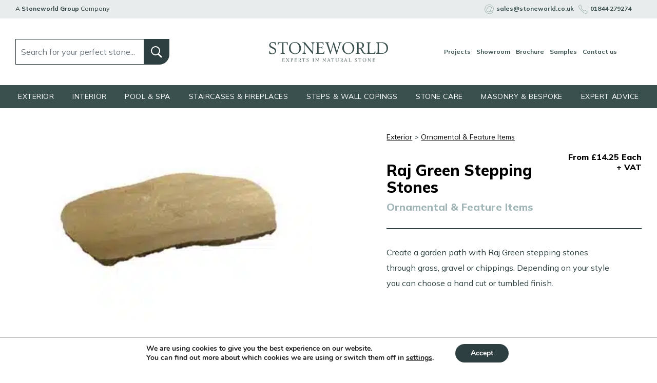

--- FILE ---
content_type: text/html; charset=UTF-8
request_url: https://www.stoneworld.co.uk/product/raj-green-stepping-stones/
body_size: 26610
content:
<!doctype html>
<html lang="en-US">
<head>
<meta charset="UTF-8">
<meta name="viewport" content="width=device-width, initial-scale=1, shrink-to-fit=no">
<link rel="profile" href="https://gmpg.org/xfn/11">
<meta name='robots' content='index, follow, max-image-preview:large, max-snippet:-1, max-video-preview:-1' />
<script defer src="[data-uri]"></script>
<!-- This site is optimized with the Yoast SEO plugin v26.6 - https://yoast.com/wordpress/plugins/seo/ -->
<title>Raj Green Stepping Stones - Stoneworld</title><link rel="preload" href="https://www.stoneworld.co.uk/wp-content/uploads/2025/09/stoneworld-logo-1.svg" as="image" fetchpriority="high"><link rel="preload" href="https://www.stoneworld.co.uk/wp-content/uploads/2025/09/sm-icon-email.png" as="image" fetchpriority="high"><link rel="preload" href="https://www.stoneworld.co.uk/wp-content/uploads/2025/09/sm-icon-phone.png" as="image" fetchpriority="high"><link rel="preload" href="https://www.stoneworld.co.uk/wp-content/uploads/2025/03/facebook-icon-dark-150x150.png" as="image" imagesrcset="https://www.stoneworld.co.uk/wp-content/uploads/2025/03/facebook-icon-dark-150x150.png 150w, https://www.stoneworld.co.uk/wp-content/uploads/2025/03/facebook-icon-dark-300x300.png 300w, https://www.stoneworld.co.uk/wp-content/uploads/2025/03/facebook-icon-dark-350x350.png 350w, https://www.stoneworld.co.uk/wp-content/uploads/2025/03/facebook-icon-dark-290x290.png 290w, https://www.stoneworld.co.uk/wp-content/uploads/2025/03/facebook-icon-dark.png 512w" imagesizes="(max-width: 150px) 100vw, 150px" fetchpriority="high">
<meta name="description" content="Use Raj Green Stepping stones to decorate your garden through grass, gravel or chippings. Choose a hand cut or tumbled finish." />
<link rel="canonical" href="https://www.stoneworld.co.uk/product/raj-green-stepping-stones/" />
<meta property="og:locale" content="en_US" />
<meta property="og:type" content="article" />
<meta property="og:title" content="Raj Green Stepping Stones - Stoneworld" />
<meta property="og:description" content="Use Raj Green Stepping stones to decorate your garden through grass, gravel or chippings. Choose a hand cut or tumbled finish." />
<meta property="og:url" content="https://www.stoneworld.co.uk/product/raj-green-stepping-stones/" />
<meta property="og:site_name" content="Stoneworld" />
<meta property="article:publisher" content="https://www.facebook.com/stoneworldoxfordshire/" />
<meta property="article:modified_time" content="2022-02-03T11:59:06+00:00" />
<meta property="og:image" content="https://www.stoneworld.co.uk/wp-content/uploads/2021/08/Raj-Stepping.jpg" />
<meta property="og:image:width" content="350" />
<meta property="og:image:height" content="233" />
<meta property="og:image:type" content="image/jpeg" />
<meta name="twitter:card" content="summary_large_image" />
<script type="application/ld+json" class="yoast-schema-graph">{"@context":"https://schema.org","@graph":[{"@type":"WebPage","@id":"https://www.stoneworld.co.uk/product/raj-green-stepping-stones/","url":"https://www.stoneworld.co.uk/product/raj-green-stepping-stones/","name":"Raj Green Stepping Stones - Stoneworld","isPartOf":{"@id":"https://www.stoneworld.co.uk/#website"},"primaryImageOfPage":{"@id":"https://www.stoneworld.co.uk/product/raj-green-stepping-stones/#primaryimage"},"image":{"@id":"https://www.stoneworld.co.uk/product/raj-green-stepping-stones/#primaryimage"},"thumbnailUrl":"https://www.stoneworld.co.uk/wp-content/uploads/2021/08/Raj-Stepping.jpg","datePublished":"2021-07-01T11:31:40+00:00","dateModified":"2022-02-03T11:59:06+00:00","description":"Use Raj Green Stepping stones to decorate your garden through grass, gravel or chippings. Choose a hand cut or tumbled finish.","breadcrumb":{"@id":"https://www.stoneworld.co.uk/product/raj-green-stepping-stones/#breadcrumb"},"inLanguage":"en-US","potentialAction":[{"@type":"ReadAction","target":["https://www.stoneworld.co.uk/product/raj-green-stepping-stones/"]}]},{"@type":"ImageObject","inLanguage":"en-US","@id":"https://www.stoneworld.co.uk/product/raj-green-stepping-stones/#primaryimage","url":"https://www.stoneworld.co.uk/wp-content/uploads/2021/08/Raj-Stepping.jpg","contentUrl":"https://www.stoneworld.co.uk/wp-content/uploads/2021/08/Raj-Stepping.jpg","width":350,"height":233},{"@type":"BreadcrumbList","@id":"https://www.stoneworld.co.uk/product/raj-green-stepping-stones/#breadcrumb","itemListElement":[{"@type":"ListItem","position":1,"name":"Home","item":"https://www.stoneworld.co.uk/"},{"@type":"ListItem","position":2,"name":"Products","item":"https://www.stoneworld.co.uk/product/"},{"@type":"ListItem","position":3,"name":"Raj Green Stepping Stones"}]},{"@type":"WebSite","@id":"https://www.stoneworld.co.uk/#website","url":"https://www.stoneworld.co.uk/","name":"Stoneworld","description":"Everything you need in stone","publisher":{"@id":"https://www.stoneworld.co.uk/#organization"},"potentialAction":[{"@type":"SearchAction","target":{"@type":"EntryPoint","urlTemplate":"https://www.stoneworld.co.uk/?s={search_term_string}"},"query-input":{"@type":"PropertyValueSpecification","valueRequired":true,"valueName":"search_term_string"}}],"inLanguage":"en-US"},{"@type":"Organization","@id":"https://www.stoneworld.co.uk/#organization","name":"Stoneworld","url":"https://www.stoneworld.co.uk/","logo":{"@type":"ImageObject","inLanguage":"en-US","@id":"https://www.stoneworld.co.uk/#/schema/logo/image/","url":"https://www.stoneworld.co.uk/wp-content/uploads/2025/09/stoneworld-logo-1.svg","contentUrl":"https://www.stoneworld.co.uk/wp-content/uploads/2025/09/stoneworld-logo-1.svg","caption":"Stoneworld"},"image":{"@id":"https://www.stoneworld.co.uk/#/schema/logo/image/"},"sameAs":["https://www.facebook.com/stoneworldoxfordshire/","https://www.instagram.com/stoneworldoxfordshire/","https://www.pinterest.co.uk/forallyourstone/"]}]}</script>
<!-- / Yoast SEO plugin. -->
<link rel='dns-prefetch' href='//js-eu1.hs-scripts.com' />
<link rel='dns-prefetch' href='//cdn.jsdelivr.net' />
<link rel='dns-prefetch' href='//www.google.com' />
<link rel="alternate" type="text/calendar" title="Stoneworld &raquo; iCal Feed" href="https://www.stoneworld.co.uk/events-hidden/?ical=1" />
<style id='wp-img-auto-sizes-contain-inline-css'>
img:is([sizes=auto i],[sizes^="auto," i]){contain-intrinsic-size:3000px 1500px}
/*# sourceURL=wp-img-auto-sizes-contain-inline-css */
</style>
<link rel='stylesheet' id='sbi_styles-css' href='https://www.stoneworld.co.uk/wp-content/plugins/instagram-feed/css/sbi-styles.min.css?ver=6.10.0' media='all' />
<link rel='stylesheet' id='wp-block-library-css' href='https://www.stoneworld.co.uk/wp-includes/css/dist/block-library/style.min.css?ver=d27ec9c9674641eba42cbe25ad000393' media='all' />
<style id='classic-theme-styles-inline-css'>
/*! This file is auto-generated */
.wp-block-button__link{color:#fff;background-color:#32373c;border-radius:9999px;box-shadow:none;text-decoration:none;padding:calc(.667em + 2px) calc(1.333em + 2px);font-size:1.125em}.wp-block-file__button{background:#32373c;color:#fff;text-decoration:none}
/*# sourceURL=/wp-includes/css/classic-themes.min.css */
</style>
<link rel='stylesheet' id='fontawesome-free-css' href='https://www.stoneworld.co.uk/wp-content/plugins/getwid/vendors/fontawesome-free/css/all.min.css?ver=5.5.0' media='all' />
<link rel='stylesheet' id='slick-css' href='https://www.stoneworld.co.uk/wp-content/plugins/getwid/vendors/slick/slick/slick.min.css?ver=1.9.0' media='all' />
<link rel='stylesheet' id='slick-theme-css' href='https://www.stoneworld.co.uk/wp-content/plugins/getwid/vendors/slick/slick/slick-theme.min.css?ver=1.9.0' media='all' />
<link rel='stylesheet' id='getwid-blocks-css' href='https://www.stoneworld.co.uk/wp-content/plugins/getwid/assets/css/blocks.style.css?ver=2.1.3' media='all' />
<link rel='stylesheet' id='sw-global-css' href='https://www.stoneworld.co.uk/wp-content/themes/stoneworld/dist/css/global.css?ver=2004624400' media='all' />
<link rel="stylesheet" id="sw-custom-css" href="https://www.stoneworld.co.uk/wp-content/cache/perfmatters/www.stoneworld.co.uk/minify/ae396f1d6e09.stoneworld.min.css?ver=2022112920725" media="all">
<link rel='stylesheet' id='fanoosa-css-css' href='https://www.stoneworld.co.uk/wp-content/themes/stoneworld/assets/css/FanoosaVideoPlayer.min.css?ver=d27ec9c9674641eba42cbe25ad000393' media='all' />
<link rel='stylesheet' id='lightbox-css-css' href='https://cdn.jsdelivr.net/npm/lightbox2@2.11.4/dist/css/lightbox.min.css?ver=2.11.4' media='all' />
<link rel='stylesheet' id='moove_gdpr_frontend-css' href='https://www.stoneworld.co.uk/wp-content/plugins/gdpr-cookie-compliance/dist/styles/gdpr-main.css?ver=5.0.9' media='all' />
<style id='moove_gdpr_frontend-inline-css'>
#moove_gdpr_cookie_modal,#moove_gdpr_cookie_info_bar,.gdpr_cookie_settings_shortcode_content{font-family:&#039;Nunito&#039;,sans-serif}#moove_gdpr_save_popup_settings_button{background-color:#373737;color:#fff}#moove_gdpr_save_popup_settings_button:hover{background-color:#000}#moove_gdpr_cookie_info_bar .moove-gdpr-info-bar-container .moove-gdpr-info-bar-content a.mgbutton,#moove_gdpr_cookie_info_bar .moove-gdpr-info-bar-container .moove-gdpr-info-bar-content button.mgbutton{background-color:#2d3f40}#moove_gdpr_cookie_modal .moove-gdpr-modal-content .moove-gdpr-modal-footer-content .moove-gdpr-button-holder a.mgbutton,#moove_gdpr_cookie_modal .moove-gdpr-modal-content .moove-gdpr-modal-footer-content .moove-gdpr-button-holder button.mgbutton,.gdpr_cookie_settings_shortcode_content .gdpr-shr-button.button-green{background-color:#2d3f40;border-color:#2d3f40}#moove_gdpr_cookie_modal .moove-gdpr-modal-content .moove-gdpr-modal-footer-content .moove-gdpr-button-holder a.mgbutton:hover,#moove_gdpr_cookie_modal .moove-gdpr-modal-content .moove-gdpr-modal-footer-content .moove-gdpr-button-holder button.mgbutton:hover,.gdpr_cookie_settings_shortcode_content .gdpr-shr-button.button-green:hover{background-color:#fff;color:#2d3f40}#moove_gdpr_cookie_modal .moove-gdpr-modal-content .moove-gdpr-modal-close i,#moove_gdpr_cookie_modal .moove-gdpr-modal-content .moove-gdpr-modal-close span.gdpr-icon{background-color:#2d3f40;border:1px solid #2d3f40}#moove_gdpr_cookie_info_bar span.moove-gdpr-infobar-allow-all.focus-g,#moove_gdpr_cookie_info_bar span.moove-gdpr-infobar-allow-all:focus,#moove_gdpr_cookie_info_bar button.moove-gdpr-infobar-allow-all.focus-g,#moove_gdpr_cookie_info_bar button.moove-gdpr-infobar-allow-all:focus,#moove_gdpr_cookie_info_bar span.moove-gdpr-infobar-reject-btn.focus-g,#moove_gdpr_cookie_info_bar span.moove-gdpr-infobar-reject-btn:focus,#moove_gdpr_cookie_info_bar button.moove-gdpr-infobar-reject-btn.focus-g,#moove_gdpr_cookie_info_bar button.moove-gdpr-infobar-reject-btn:focus,#moove_gdpr_cookie_info_bar span.change-settings-button.focus-g,#moove_gdpr_cookie_info_bar span.change-settings-button:focus,#moove_gdpr_cookie_info_bar button.change-settings-button.focus-g,#moove_gdpr_cookie_info_bar button.change-settings-button:focus{-webkit-box-shadow:0 0 1px 3px #2d3f40;-moz-box-shadow:0 0 1px 3px #2d3f40;box-shadow:0 0 1px 3px #2d3f40}#moove_gdpr_cookie_modal .moove-gdpr-modal-content .moove-gdpr-modal-close i:hover,#moove_gdpr_cookie_modal .moove-gdpr-modal-content .moove-gdpr-modal-close span.gdpr-icon:hover,#moove_gdpr_cookie_info_bar span[data-href]>u.change-settings-button{color:#2d3f40}#moove_gdpr_cookie_modal .moove-gdpr-modal-content .moove-gdpr-modal-left-content #moove-gdpr-menu li.menu-item-selected a span.gdpr-icon,#moove_gdpr_cookie_modal .moove-gdpr-modal-content .moove-gdpr-modal-left-content #moove-gdpr-menu li.menu-item-selected button span.gdpr-icon{color:inherit}#moove_gdpr_cookie_modal .moove-gdpr-modal-content .moove-gdpr-modal-left-content #moove-gdpr-menu li a span.gdpr-icon,#moove_gdpr_cookie_modal .moove-gdpr-modal-content .moove-gdpr-modal-left-content #moove-gdpr-menu li button span.gdpr-icon{color:inherit}#moove_gdpr_cookie_modal .gdpr-acc-link{line-height:0;font-size:0;color:transparent;position:absolute}#moove_gdpr_cookie_modal .moove-gdpr-modal-content .moove-gdpr-modal-close:hover i,#moove_gdpr_cookie_modal .moove-gdpr-modal-content .moove-gdpr-modal-left-content #moove-gdpr-menu li a,#moove_gdpr_cookie_modal .moove-gdpr-modal-content .moove-gdpr-modal-left-content #moove-gdpr-menu li button,#moove_gdpr_cookie_modal .moove-gdpr-modal-content .moove-gdpr-modal-left-content #moove-gdpr-menu li button i,#moove_gdpr_cookie_modal .moove-gdpr-modal-content .moove-gdpr-modal-left-content #moove-gdpr-menu li a i,#moove_gdpr_cookie_modal .moove-gdpr-modal-content .moove-gdpr-tab-main .moove-gdpr-tab-main-content a:hover,#moove_gdpr_cookie_info_bar.moove-gdpr-dark-scheme .moove-gdpr-info-bar-container .moove-gdpr-info-bar-content a.mgbutton:hover,#moove_gdpr_cookie_info_bar.moove-gdpr-dark-scheme .moove-gdpr-info-bar-container .moove-gdpr-info-bar-content button.mgbutton:hover,#moove_gdpr_cookie_info_bar.moove-gdpr-dark-scheme .moove-gdpr-info-bar-container .moove-gdpr-info-bar-content a:hover,#moove_gdpr_cookie_info_bar.moove-gdpr-dark-scheme .moove-gdpr-info-bar-container .moove-gdpr-info-bar-content button:hover,#moove_gdpr_cookie_info_bar.moove-gdpr-dark-scheme .moove-gdpr-info-bar-container .moove-gdpr-info-bar-content span.change-settings-button:hover,#moove_gdpr_cookie_info_bar.moove-gdpr-dark-scheme .moove-gdpr-info-bar-container .moove-gdpr-info-bar-content button.change-settings-button:hover,#moove_gdpr_cookie_info_bar.moove-gdpr-dark-scheme .moove-gdpr-info-bar-container .moove-gdpr-info-bar-content u.change-settings-button:hover,#moove_gdpr_cookie_info_bar span[data-href]>u.change-settings-button,#moove_gdpr_cookie_info_bar.moove-gdpr-dark-scheme .moove-gdpr-info-bar-container .moove-gdpr-info-bar-content a.mgbutton.focus-g,#moove_gdpr_cookie_info_bar.moove-gdpr-dark-scheme .moove-gdpr-info-bar-container .moove-gdpr-info-bar-content button.mgbutton.focus-g,#moove_gdpr_cookie_info_bar.moove-gdpr-dark-scheme .moove-gdpr-info-bar-container .moove-gdpr-info-bar-content a.focus-g,#moove_gdpr_cookie_info_bar.moove-gdpr-dark-scheme .moove-gdpr-info-bar-container .moove-gdpr-info-bar-content button.focus-g,#moove_gdpr_cookie_info_bar.moove-gdpr-dark-scheme .moove-gdpr-info-bar-container .moove-gdpr-info-bar-content a.mgbutton:focus,#moove_gdpr_cookie_info_bar.moove-gdpr-dark-scheme .moove-gdpr-info-bar-container .moove-gdpr-info-bar-content button.mgbutton:focus,#moove_gdpr_cookie_info_bar.moove-gdpr-dark-scheme .moove-gdpr-info-bar-container .moove-gdpr-info-bar-content a:focus,#moove_gdpr_cookie_info_bar.moove-gdpr-dark-scheme .moove-gdpr-info-bar-container .moove-gdpr-info-bar-content button:focus,#moove_gdpr_cookie_info_bar.moove-gdpr-dark-scheme .moove-gdpr-info-bar-container .moove-gdpr-info-bar-content span.change-settings-button.focus-g,span.change-settings-button:focus,button.change-settings-button.focus-g,button.change-settings-button:focus,#moove_gdpr_cookie_info_bar.moove-gdpr-dark-scheme .moove-gdpr-info-bar-container .moove-gdpr-info-bar-content u.change-settings-button.focus-g,#moove_gdpr_cookie_info_bar.moove-gdpr-dark-scheme .moove-gdpr-info-bar-container .moove-gdpr-info-bar-content u.change-settings-button:focus{color:#2d3f40}#moove_gdpr_cookie_modal .moove-gdpr-branding.focus-g span,#moove_gdpr_cookie_modal .moove-gdpr-modal-content .moove-gdpr-tab-main a.focus-g,#moove_gdpr_cookie_modal .moove-gdpr-modal-content .moove-gdpr-tab-main .gdpr-cd-details-toggle.focus-g{color:#2d3f40}#moove_gdpr_cookie_modal.gdpr_lightbox-hide{display:none}
/*# sourceURL=moove_gdpr_frontend-inline-css */
</style>
<script src="https://www.stoneworld.co.uk/wp-includes/js/jquery/jquery.min.js?ver=3.7.1" id="jquery-core-js"></script>
<script src="https://www.stoneworld.co.uk/wp-content/themes/stoneworld/assets/js/FanoosaVideoPlayer.min.js" id="fanoosa-js-js" defer></script>
<script src="https://analytics.ahrefs.com/analytics.js" data-key="N8khqefjVWaaYDk9P9VMrA" async></script>
<script src="https://analytics.ahrefs.com/analytics.js" data-key="QurSM51OcCtOM0POff7OHQ" async></script>			<!-- DO NOT COPY THIS SNIPPET! Start of Page Analytics Tracking for HubSpot WordPress plugin v11.3.33-->
<script class="hsq-set-content-id" data-content-id="blog-post" defer src="[data-uri]"></script>
<!-- DO NOT COPY THIS SNIPPET! End of Page Analytics Tracking for HubSpot WordPress plugin -->
<meta name="tec-api-version" content="v1"><meta name="tec-api-origin" content="https://www.stoneworld.co.uk"><link rel="alternate" href="https://www.stoneworld.co.uk/wp-json/tribe/events/v1/" /><link rel="icon" href="https://www.stoneworld.co.uk/wp-content/uploads/2025/09/cropped-cropped-Experts-in-Natural-Stone-8-32x32.jpg" sizes="32x32" />
<link rel="icon" href="https://www.stoneworld.co.uk/wp-content/uploads/2025/09/cropped-cropped-Experts-in-Natural-Stone-8-192x192.jpg" sizes="192x192" />
<link rel="apple-touch-icon" href="https://www.stoneworld.co.uk/wp-content/uploads/2025/09/cropped-cropped-Experts-in-Natural-Stone-8-180x180.jpg" />
<meta name="msapplication-TileImage" content="https://www.stoneworld.co.uk/wp-content/uploads/2025/09/cropped-cropped-Experts-in-Natural-Stone-8-270x270.jpg" />
<style id="wp-custom-css">
.mwai-chatbot-container button {
color: #fff !important;
}
.mwai-chatbot-container {
max-width: 670px;
margin: 0 auto;
}
.mwai-chatbot-container button:hover {
color: #2d3f40 !important;
}
.page-id-11777 .hero-title-shadow{
top: 43% !important;
}
.PlayButton_module_playButtonWrapper__c50ea884.PlayButton_module_center__c50ea884, .PlayButton_module_playButtonWrapper__c50ea884.PlayButton_module_center__c50ea884:hover {
display: none !important;
pointer-events: none !important;
}
.videoWrapper {
position: relative;
padding-bottom: 56.00%;
/* 16:9 */
height: 0;
}
#player {
pointer-events: none !important;
}
.videoWrapper iframe {
position: absolute;
top: 0;
left: 0;
width: 100%;
height: 100%;
}
@media only screen and (min-width: 600px) {
.page-id-12602 .videoWrapper iframe
{
padding-left: 25% !important;
}
.page-id-12602 .videoWrapper{
padding-bottom: 40.00%;
}
.page-id-12602 .videoWrapper-one{
padding-left: 25%;
}
}
@media only screen and (max-width: 600px) {
.page-id-12602 .hero-title-shadow{
display: inline-block;
position: relative;
top: 0 !important;
transform: translateY(0%);
z-index: 2;
}
.page-id-12602 .hero-title{
padding: 5px 25px;
}
.page-id-12602 .hero-title h1{
font-size: 19px;
}
}
}
.custom-size img{
width: inherit !important;
height: inherit !important;
margin: auto !important;
}
.custom-size {
margin: auto;
max-width: 700px;
display: flex;
flex-direction: column;
align-content: center;
align-items: center;
}
h2.instahead{
font-size: 30px !important;
text-align: left;
}
h2.instahead:after{
content:"";
height: 2px;
width: 300px;
background-color: black;
display: block;
margin-top: 15px;
}
.home .wp-block.text-entry{
max-width: 1280px !important;
}
.videobanner {
width: 100%;
padding-top: 45%;
display: block;
background-color: red;
}
.page-id-11777 .page-content {
margin-top: 0px;
}
.header-icons img, .header-icons svg, .header-icons i {
width: 24px !important;
height: 24px !important;
max-width: 100%;
max-height: 100%;
}
/* Main image carousel styling */
.product-single-carousel {
width: 100%;
overflow: hidden;
margin-bottom: 10px;
}
.product-single-carousel .carousel-image {
aspect-ratio: 1/1;
display: flex;
align-items: center;
justify-content: center;
}
.product-single-carousel img {
width: 100%;
height: 100%;
object-fit: cover;
}
/* Thumbnails styling */
.product-thumbnails {
display: flex;
gap: 10px;
justify-content: center;
}
.product-thumbnails .thumbnail-image {
width: 80px;
height: 80px;
cursor: pointer;
}
.product-thumbnails .thumbnail-image img {
width: 100%;
height: 100%;
object-fit: cover;
border: 1px solid #ddd;
transition: border-color 0.3s;
}
.product-thumbnails .thumbnail-image:hover img {
border-color: #000;
}
/* Hide Add to Basket only for Modak Tumbled Walling */
body.postid-18088 .single_add_to_cart_button,
body.postid-18088 form.cart {
display: none !important;
}
body.postid-18088 .get-a-quote-button {
display: inline-block;
background: #d68b51;
color: #fff;
padding: 10px 20px;
text-transform: uppercase;
font-weight: bold;
text-align: center;
border-radius: 5px;
margin-top: 20px;
}
/* Hide Add to Basket on Modak Walling product (ID 1808) */
.postid-1808 .order-form-product-button {
display: none !important;
}
/* Hide Add to Basket on Raj Green Walling product (ID 1811) */
.postid-1811 .order-form-product-button {
display: none !important;
}
/* Product carousel sizing */
.product-single img, .product-single-carousel .slick-slide img {
height:auto;
aspect-ratio: 1/1;
}
.product-single, .product-single-carousel{
height:auto;
}
.product-single-carousel-thumbs img {
height:auto
}
.product-single-carousel-thumbs .slick-track{
margin-left:0;
}
/*social butons fix */
.btn-socials img{
margin-left:-5px;
}
/* Updatede mobile menu navigation Raf 16-04-2025 */
@media (min-width:1025px){
.mobile-menu-nav{
display:none;
}
}
@media (max-width:1024px){
.media-menu-nav{
display:block;
}
}
.mobile-search {
margin-top:0;
}
.mobile-menu-wrap{
margin-top:2.5rem;
}
.mobile-header-row{
margin-bottom:2rem;
}
/*Youtube block increase size*/
.block-editor-block-list__block.wp-block.wp-block-embed, .wp-block-embed.aligncenter, .wp-block[data-align=center]>*, .wp-block[data-align=center]>[data-type="core/embed"], div.wp-block.embed .container .wp-block-embed:not(.alignleft):not(.alignright):not(.alignwide):not(.alignfull) {
max-width:1240px
}
/* showroom css */
.showroom{
margin-top:0;
position:relative;
}
.showroom .hero-column  {
background:#2D3F40;
padding:2.5rem;
margin:2rem 0;
color:#fff;
border-radius: 0 0 80px 0;
}
.showroom .hero-column h2  {
color:#fff;
margin-bottom:0;
padding-bottom:0;
font-size:20px;
}
.showroom .hero-column h1  {
padding-top:0;
margin-top: 1rem;
margin-bottom:1rem;
}
.showroom .hero-column p{
margin-bottom: 1rem;
}
.showroom .hero-video{
position:absolute;
right:0;
top:0;
height:100%;
width:55vw;
z-index:-1;
}
.video-bg {
width: 100%;
height: 100%;
overflow: hidden;
object-fit: cover;
z-index: 1;
pointer-events: none;
}
.image-bg img{
height:100%
}
.image-bg {
width: 100%;
height: 100%;
object-fit: cover;
display: block;
}
.showroom .hero-video iframe{
width:100%;
height:100%;
}
section.showroom .btn-primary {
background: #fff;
border-color: #fff;
color: #000;
}
section.showroom .btn-primary:hover {
background: #A2B6B8;
border-color: #A2B6B8;
color: #000;
}
.showroom-list img{
width:16px;
}
ul.showroom-list{
list-style-type: none;
margin:0;
padding:0;
}
ul.showroom-list li{
font-weight:600;
margin-bottom:0.2rem;
}
ul.showroom-list li img{
margin-right:0.5rem;
}
section.showroom-info h2{
border-bottom: 2px solid #2D3F40
}
section.showroom-info span{
font-weight:600;
}
section.showroom-info span.fineprint{
color:#6C757D;
font-weight:300;
}
section.showroom-info a{
font-weight:600;
}
section.showroom-info a:hover{
text-decoration:underline;
}
.showroom-icon{
display:flex;
width:100px;
height:100px;
background:#E8ECEC;
border-radius:100px;
justify-content: center;
align-items: center;
margin-bottom:1.5rem;
}
.center-elements{
}
.showroom-icon img{
width:50px;
margin: auto;
}
span.showroom-featured{
font-weight:600;
font-size:16px;
text-align:center;
}
.py-2{
padding-top:2rem;
padding-bottom:2rem;
}
section.showroom-experts h2{
border-bottom: 2px solid #2D3F40
}
.sales-card-info {
padding:1.2rem;
background-color:#E8ECEC;
}
.sales-card-info span.title {
font-weight:800;
display:block;
}
.sales-card-info span.subtitle {
font-weight:300;
display:block;
font-size: 16px;
letter-spacing: 0;
text-transform: none;
margin-bottom: 0px;
}
.showroom-sales{
margin-bottom:2rem;
}
.mb-2{
margin-bottom:2rem;
}
section.showroom-calendly{
background:#f9f9f9;
padding-top:4rem;
}
section.showroom-services h2{
margin-bottom:0px;
}
section.showroom-calendly h2{
margin-bottom:0px;
}
section.showroom-calendly p{
margin-bottom:0px;
}
.title-center{
text-align:center;
}
section.showroom-services .service-info{
position: absolute;
z-index: 9;
bottom: 0;
width: 100%;
background: #fff;
border-top: 15px solid #2D3F40;
font-weight: 800;
font-size: 16px;
line-height: 20px;
color: #2D3F40;
}
section.showroom-services .service-title{
float: left;
width: calc(100% - 65px);
padding: 10px 0 0 25px;
}
section.showroom-reviews{
background:#f6f6f6;
padding:46px 0;
}
img.google-review-logo{
max-width:200px;
margin-bottom:1rem;
}
.showroom-reviews .review-score{
font-weight:600;
font-size:20px;
}
html {
scroll-behavior: smooth;
}
section.showroom-banner{
background-repeat: no-repeat;
background-position:center;
background-size:cover;
padding: 140px 0;
position: relative;
color:#fff;
text-shadow:2px 3px 10px black;
margin-bottom: 0;
}
.showroom-banner:before {
content: '';
position: absolute;
top: 0;
left: 30%;
right: 0;
bottom: 0;
background: linear-gradient(to left, rgba(0, 0, 0, 0.6), transparent);
}
.showroom-banner h3{
font-size:54px !important;
line-height: 60px!important;
font-weight:400;
}
.showroom-banner a{
color:#fff;
}
.showroom-banner a:hover{
color:#fff;
text-decoration:underline;
}
.review-cards{
display:inline-flex;
}
.review-stars img{
max-width:24px;
margin-right:-2px;
}
.review-title{
font-weight:600;
}
.review-text a{
color:#2D3F40;
font-weight:600;
}
.review-text p{
margin-bottom:1rem;
}
.review-text a:hover{
color:#000;
}
.review-card{
width:100%;
margin:0 1rem;
}
.review-card:first-child{
margin-left:0;
}
.review-card:last-child{
margin-right:0;
}
section.map-features iframe {
width: 100%;
height: 50vh;
}
@media (min-width:993px){
.pl-lg-2{
padding-left: 2rem;
}
}
@media (max-width:9928px){
section.map-features iframe {
margin-bottom: 2rem;
}
}
@media (max-width:768px){
.showroom {
margin-top:-30px;
}
.showroom .hero-video{
position:relative;
width:100%;
height:50vh!important;
}
.review-cards{
display:inline-block;
}
.review-card:last-child{
margin-left: 0;
margin-top:2rem;
}
.showroom .container{
padding:0;
}
.showroom .hero-column{
margin:0
}
.showroom-banner {
text-align:center!important;
}
.showroom-banner:before {
content: '';
position: absolute;
top: 0;
left: 0%;
right: 0;
bottom: 0;
background: linear-gradient(to left, rgba(0, 0, 0, 0.6), transparent);
}
.py-2{
padding-top:1rem;
padding-bottom:1rem;
}
.pb-sm-2{
padding-bottom:2rem;
}
}
/* end of showroom css */
/* Add margin on homepage video at desktop size */
@media (min-width:1025px) {
.videoWrapper-one {
margin-top:-20px!important;
}
}
.hero-slider{
margin-bottom:2rem;
}
/* Test increased width of block text-entry*/
div.wp-block.list-entry, div.wp-block.text-entry{
max-width:900px;
}
p{
line-height:1.9rem;
}
/* Fix hero-slider header being in front of the text */
@media(max-width: 768px){
.hero-title-shadow{
position:relative;
margin-top:-10%;
transform:translateY(0);
}
}
.campaign-image img{
-o-object-fit: cover;
object-fit: cover;
height: 100%;
width:100%;
}
.img-flex-container {
justify-content: center;
align-items: center;
height: 500px;
overflow: hidden;
background-color: #141b1b;
}
/* PROVISIONARY */
.btn-underline{
font-size: 16px;
text-transform: uppercase;
border-bottom: 1px solid #000;
padding: 2px;
letter-spacing: 0.01em;
transition: all 0.3s ease-out;
}
.btn-underline:hover{
color:#7c7c7c;
border-bottom: 1px solid #7c7c7c;
}
.subtitle {
font-size: 16px;
letter-spacing: 0.10em;
text-transform: uppercase;
margin-bottom: -16px;
}
section.special-heading{
padding:48px 0px;
background:#658483;
margin:0;
color:#fff;
h1{
margin-top: 0;
margin-bottom: 1.5rem;
color: #fff!important;
}
}
@media screen and (max-width:768px){
.btn{
font-size:14px;
}
.btn.btn-shadow {
border-radius: 0 0 20px 0;
height: 46px;
min-width: 118px;
padding: 8px 20px;
}
}
.showroom .hero-column h1{
color:#fff;
}
.hero-title h1{
color:#fff;
}
.isotope-col .btn-shadow-wrap{
z-index:1;
}
section.contact{
margin-top:0
}
section.similar-blogs .img-zoom:after, section.similar-projects .img-zoom:after {
z-index:1;
}
.product-single-carousel-thumbs:not(.slick-initialized) .slick-track {
display:none;
}
.product-single-carousel:not(.slick-initialized) .slick-track{
display:none;
}
.product-single-carousel:not(.slick-initialized) .slick-track:first-child{
display:block;
}
@media (max-width: 1150px) {
.quantity-input-prefix {
width: 50%;
}
.form-control.quantity-input {
width:50%;
}
}
section.similar-blogs .img-zoom:after, section.similar-projects .img-zoom:after {
z-index: 2;
}
.d-block{
display:block!important;
}
.wp-block-image.aligncenter{
justify-self:center;
}
.staff-grid img {
height: 100%;
object-fit: cover;
}
.staff-grid .grid-item img{
height: calc(100% - 20px);
aspect-ratio: 1 / 1;
}
@media (max-width: 768px) { 
div.wp-block.image-grid .grid-item-caption{
padding:8px 12px!important;
font-size: 12px!important;
}
}
section.page-links .page-links-divider_margin {
margin-right: 0px;
}
</style>
<noscript><style>.perfmatters-lazy[data-src]{display:none !important;}</style></noscript><style>.perfmatters-lazy.pmloaded,.perfmatters-lazy.pmloaded>img,.perfmatters-lazy>img.pmloaded,.perfmatters-lazy[data-ll-status=entered]{animation:500ms pmFadeIn}@keyframes pmFadeIn{0%{opacity:0}100%{opacity:1}}</style>  <link rel="preconnect" href="https://fonts.googleapis.com">
<link rel="preconnect" href="https://fonts.gstatic.com" crossorigin>
<link href="https://fonts.googleapis.com/css2?family=Lustria&family=Mulish:ital,wght@0,200..1000;1,200..1000&family=Playfair+Display:ital,wght@0,400..900;1,400..900&display=swap" rel="stylesheet">
<!-- Google Tag Manager -->
<script defer src="[data-uri]"></script>
<!-- End Google Tag Manager -->
</head>
<body class="wp-singular product-template-default single single-product postid-8181 wp-custom-logo wp-embed-responsive wp-theme-stoneworld tribe-no-js" data-module="base">
<!-- Google Tag Manager (noscript) -->
<noscript><iframe src="https://www.googletagmanager.com/ns.html?id=GTM-N8Q8LL3"
height="0" width="0" style="display:none;visibility:hidden"></iframe></noscript>
<!-- End Google Tag Manager (noscript) -->
<div id="sub-menu" style="background:#E8ECEC; padding: 0.5rem 0; font-size: 12px;min-height: 36px;">
<div class="container">
<div class="row top-row">
<div class="col-lg-4 top-col">A <strong>Stoneworld Group</strong> Company</div><div class="col-lg-4 top-col top-col-buttons"><a href="mailto:sales@stoneworld.co.uk" target="_blank"><img data-perfmatters-preload width="20" height="20" src="https://www.stoneworld.co.uk/wp-content/uploads/2025/09/sm-icon-email.png" fetchpriority="high"><strong>sales@stoneworld.co.uk</strong></a><a href="tel:01844279274" target="_blank"><img data-perfmatters-preload width="20" height="20" src="https://www.stoneworld.co.uk/wp-content/uploads/2025/09/sm-icon-phone.png" fetchpriority="high"><strong>01844 279274</strong></a></div>
</div>
</div>
</div>
<section class="mobile-menu" data-module="mobile-menu">
<div class="mobile-menu-inner">
<div class="container mobile-menu-container">
<div class="row mobile-header-row">
<div class="col-10">
<div class="mobile-socials">
<a href="https://www.facebook.com/stoneworldoxfordshire/" target="_blank"
class="btn btn-primary btn-socials-mobile">
<img data-perfmatters-preload width="150" height="150" src="https://www.stoneworld.co.uk/wp-content/uploads/2025/03/facebook-icon-dark-150x150.png" class="attachment-thumbnail size-thumbnail" alt="Dark Green" decoding="async" srcset="https://www.stoneworld.co.uk/wp-content/uploads/2025/03/facebook-icon-dark-150x150.png 150w, https://www.stoneworld.co.uk/wp-content/uploads/2025/03/facebook-icon-dark-300x300.png 300w, https://www.stoneworld.co.uk/wp-content/uploads/2025/03/facebook-icon-dark-350x350.png 350w, https://www.stoneworld.co.uk/wp-content/uploads/2025/03/facebook-icon-dark-290x290.png 290w, https://www.stoneworld.co.uk/wp-content/uploads/2025/03/facebook-icon-dark.png 512w" sizes="(max-width: 150px) 100vw, 150px" fetchpriority="high">                        </a>
<a href="https://www.instagram.com/stoneworldoxfordshire/" target="_blank"
class="btn btn-primary btn-socials-mobile">
<picture class="attachment-thumbnail size-thumbnail" decoding="async">
<source type="image/webp" data-srcset="https://www.stoneworld.co.uk/wp-content/uploads/2025/03/insta-icon-dark-150x150.png.webp 150w" data-sizes="(max-width: 150px) 100vw, 150px"/>
<img width="150" height="150" src="data:image/svg+xml,%3Csvg%20xmlns=&#039;http://www.w3.org/2000/svg&#039;%20width=&#039;150&#039;%20height=&#039;150&#039;%20viewBox=&#039;0%200%20150%20150&#039;%3E%3C/svg%3E" alt="Dark Green Instagram logo" decoding="async" class="perfmatters-lazy" data-src="https://www.stoneworld.co.uk/wp-content/uploads/2025/03/insta-icon-dark-150x150.png" data-srcset="https://www.stoneworld.co.uk/wp-content/uploads/2025/03/insta-icon-dark-150x150.png 150w, https://www.stoneworld.co.uk/wp-content/uploads/2025/03/insta-icon-dark-300x300.png 300w, https://www.stoneworld.co.uk/wp-content/uploads/2025/03/insta-icon-dark-350x350.png 350w, https://www.stoneworld.co.uk/wp-content/uploads/2025/03/insta-icon-dark-290x290.png 290w, https://www.stoneworld.co.uk/wp-content/uploads/2025/03/insta-icon-dark.png 512w" data-sizes="(max-width: 150px) 100vw, 150px" /><noscript><img width="150" height="150" src="https://www.stoneworld.co.uk/wp-content/uploads/2025/03/insta-icon-dark-150x150.png" alt="Dark Green Instagram logo" decoding="async" srcset="https://www.stoneworld.co.uk/wp-content/uploads/2025/03/insta-icon-dark-150x150.png 150w, https://www.stoneworld.co.uk/wp-content/uploads/2025/03/insta-icon-dark-300x300.png 300w, https://www.stoneworld.co.uk/wp-content/uploads/2025/03/insta-icon-dark-350x350.png 350w, https://www.stoneworld.co.uk/wp-content/uploads/2025/03/insta-icon-dark-290x290.png 290w, https://www.stoneworld.co.uk/wp-content/uploads/2025/03/insta-icon-dark.png 512w" sizes="(max-width: 150px) 100vw, 150px"/></noscript>
</picture>
</a>
<a href="https://www.pinterest.co.uk/forallyourstone/" target="_blank"
class="btn btn-primary btn-socials-mobile">
<img width="1" height="1" src="data:image/svg+xml,%3Csvg%20xmlns=&#039;http://www.w3.org/2000/svg&#039;%20width=&#039;1&#039;%20height=&#039;1&#039;%20viewBox=&#039;0%200%201%201&#039;%3E%3C/svg%3E" class="attachment-thumbnail size-thumbnail perfmatters-lazy" alt decoding="async" data-src="https://www.stoneworld.co.uk/wp-content/uploads/2021/07/pinterest-dark.svg" /><noscript><img width="1" height="1" src="https://www.stoneworld.co.uk/wp-content/uploads/2021/07/pinterest-dark.svg" class="attachment-thumbnail size-thumbnail" alt="" decoding="async" /></noscript>                        </a>
<a href="https://www.houzz.co.uk/professionals/stone-paving-and-concrete/stoneworld-oxfordshire-ltd-pfvwgb-pf~1040462200/__public" target="_blank"
class="btn btn-primary btn-socials-mobile">
<img width="1" height="1" src="data:image/svg+xml,%3Csvg%20xmlns=&#039;http://www.w3.org/2000/svg&#039;%20width=&#039;1&#039;%20height=&#039;1&#039;%20viewBox=&#039;0%200%201%201&#039;%3E%3C/svg%3E" class="attachment-thumbnail size-thumbnail perfmatters-lazy" alt decoding="async" data-src="https://www.stoneworld.co.uk/wp-content/uploads/2021/07/houzz-dark.svg" /><noscript><img width="1" height="1" src="https://www.stoneworld.co.uk/wp-content/uploads/2021/07/houzz-dark.svg" class="attachment-thumbnail size-thumbnail" alt="" decoding="async" /></noscript>                        </a>
<a href="https://www.linkedin.com/company/stoneworldoxfordshireltd" target="_blank"
class="btn btn-primary btn-socials-mobile">
<picture class="attachment-thumbnail size-thumbnail" decoding="async">
<source type="image/webp" data-srcset="https://www.stoneworld.co.uk/wp-content/uploads/2024/03/in-5-150x150.png.webp 150w" data-sizes="(max-width: 150px) 100vw, 150px"/>
<img width="150" height="150" src="data:image/svg+xml,%3Csvg%20xmlns=&#039;http://www.w3.org/2000/svg&#039;%20width=&#039;150&#039;%20height=&#039;150&#039;%20viewBox=&#039;0%200%20150%20150&#039;%3E%3C/svg%3E" alt="stoneworld linkedin dark" decoding="async" class="perfmatters-lazy" data-src="https://www.stoneworld.co.uk/wp-content/uploads/2024/03/in-5-150x150.png" data-srcset="https://www.stoneworld.co.uk/wp-content/uploads/2024/03/in-5-150x150.png 150w, https://www.stoneworld.co.uk/wp-content/uploads/2024/03/in-5-300x300.png 300w, https://www.stoneworld.co.uk/wp-content/uploads/2024/03/in-5-1024x1024.png 1024w, https://www.stoneworld.co.uk/wp-content/uploads/2024/03/in-5-350x350.png 350w, https://www.stoneworld.co.uk/wp-content/uploads/2024/03/in-5-290x290.png 290w, https://www.stoneworld.co.uk/wp-content/uploads/2024/03/in-5-e1735816582994.png 10w" data-sizes="(max-width: 150px) 100vw, 150px" /><noscript><img width="150" height="150" src="https://www.stoneworld.co.uk/wp-content/uploads/2024/03/in-5-150x150.png" alt="stoneworld linkedin dark" decoding="async" srcset="https://www.stoneworld.co.uk/wp-content/uploads/2024/03/in-5-150x150.png 150w, https://www.stoneworld.co.uk/wp-content/uploads/2024/03/in-5-300x300.png 300w, https://www.stoneworld.co.uk/wp-content/uploads/2024/03/in-5-1024x1024.png 1024w, https://www.stoneworld.co.uk/wp-content/uploads/2024/03/in-5-350x350.png 350w, https://www.stoneworld.co.uk/wp-content/uploads/2024/03/in-5-290x290.png 290w, https://www.stoneworld.co.uk/wp-content/uploads/2024/03/in-5-e1735816582994.png 10w" sizes="(max-width: 150px) 100vw, 150px"/></noscript>
</picture>
</a>
</div>
</div>
<div class="col-2 ">
<a href="" class="mobile-menu-close"></a>
</div>
</div>
<div class="row">
<div class="col-12 mobile-menu-content">
<div class="mobile-eyebrow-nav-2">
<div class="menu-eyebrow-mobile-container"><ul id="menu-eyebrow-mobile" class="menu"><li id="menu-item-15730" class="menu-item menu-item-type-post_type menu-item-object-page menu-item-15730"><a href="https://www.stoneworld.co.uk/projects/">Projects</a></li>
<li id="menu-item-15731" class="menu-item menu-item-type-post_type menu-item-object-page menu-item-15731"><a href="https://www.stoneworld.co.uk/showroom/">Showroom</a></li>
<li id="menu-item-15732" class="menu-item menu-item-type-post_type menu-item-object-page menu-item-15732"><a href="https://www.stoneworld.co.uk/brochure/">Brochure</a></li>
</ul></div>
</div>
<form role="search" method="get" class="searchform mobile"  action="https://www.stoneworld.co.uk/">
<div class="mobile-search">
<div class="input-group">
<label class="screen-reader-text" for="s"></label>
<input type="text" name="s" id="s"  class="form-control" id="search"  placeholder="Search for your perfect stone..." value="" >
<div class="input-group-append">
<input type="submit" type="button" class="searchsubmit btn btn-primary btn-icon search" value=""/>
</div>
</div>
</div>
</form>
<div class="mobile-menu-wrap">
<div class="menu-primary-mobile-container"><ul id="menu-primary-mobile" class="accordion-list"><li id="menu-item-9713" class="menu-item menu-item-type-post_type menu-item-object-page menu-item-9713"><a href="https://www.stoneworld.co.uk/exterior/">Exterior</a></li>
<li id="menu-item-9705" class="menu-item menu-item-type-post_type menu-item-object-page menu-item-9705"><a href="https://www.stoneworld.co.uk/interior/">Interior</a></li>
<li id="menu-item-9709" class="menu-item menu-item-type-post_type menu-item-object-page menu-item-9709"><a href="https://www.stoneworld.co.uk/pool-spa/">Pool &amp; Spa</a></li>
<li id="menu-item-15742" class="menu-item menu-item-type-post_type menu-item-object-page menu-item-15742"><a href="https://www.stoneworld.co.uk/stairs-fireplaces/">Staircases &amp; Fireplaces</a></li>
<li id="menu-item-15741" class="menu-item menu-item-type-post_type menu-item-object-page menu-item-15741"><a href="https://www.stoneworld.co.uk/steps-wall-copings/">Steps &amp; Wall Copings</a></li>
<li id="menu-item-716" class="menu-item menu-item-type-post_type menu-item-object-page menu-item-716"><a href="https://www.stoneworld.co.uk/masonry-services/">Masonry &#038; Bespoke Stone</a></li>
<li id="menu-item-15743" class="menu-item menu-item-type-post_type menu-item-object-page menu-item-15743"><a href="https://www.stoneworld.co.uk/stone-care/">Stone Care</a></li>
<li id="menu-item-15740" class="menu-item menu-item-type-post_type menu-item-object-page menu-item-has-children menu-item-15740"><a href="https://www.stoneworld.co.uk/expert-advice/">Expert Advice</a>
<ul class="sub-menu">
<li id="menu-item-3001" class="menu-item menu-item-type-post_type menu-item-object-page menu-item-3001"><a href="https://www.stoneworld.co.uk/faqs/">FAQs</a></li>
<li id="menu-item-2999" class="menu-item menu-item-type-post_type menu-item-object-page menu-item-2999"><a href="https://www.stoneworld.co.uk/stone-fixing/">Stone Installation</a></li>
<li id="menu-item-3000" class="menu-item menu-item-type-post_type menu-item-object-page menu-item-3000"><a href="https://www.stoneworld.co.uk/stone-care/">Stone Care</a></li>
<li id="menu-item-6646" class="menu-item menu-item-type-post_type menu-item-object-page menu-item-6646"><a href="https://www.stoneworld.co.uk/articles/">Articles</a></li>
</ul>
</li>
<li id="menu-item-8096" class="menu-item menu-item-type-post_type menu-item-object-page menu-item-has-children menu-item-8096"><a href="https://www.stoneworld.co.uk/about-us/">About Us</a>
<ul class="sub-menu">
<li id="menu-item-13557" class="menu-item menu-item-type-post_type menu-item-object-page menu-item-13557"><a href="https://www.stoneworld.co.uk/build-your-career-at-stoneworld-oxfordshire/">Careers</a></li>
</ul>
</li>
</ul></div>                    </div>
<div class="menu-secondary-mobile-container"><ul id="menu-secondary-mobile" class="row"><div class="col-6"><a href="https://www.stoneworld.co.uk/order-samples/" class="mobile-button">Request Samples</a></div></li>
<div class="col-6"><a href="https://www.stoneworld.co.uk/contact-us/" class="mobile-button">Contact us</a></div></li>
</ul></div>                                    </div>
</div>
</div>
</div>
</section>
<header>
<div class="main-navbar" id="main-navbar">
<div class="container">
<div class="row">
<div class="col-lg-4 header-nav-col-1">
<form role="search" method="get" class="searchform desktop"  action="https://www.stoneworld.co.uk/">
<div class="header-search">
<div class="input-group">
<label class="screen-reader-text" for="s"></label>
<input type="text" name="s" id="s"  class="form-control" id="search"  placeholder="Search for your perfect stone..." value="" >
<div class="input-group-append">
<input type="submit"  type="button" class="searchsubmit btn btn-primary btn-icon search" value=""/>
</div>
</div>
</div>
</form>
</div>
<div class="col-6 col-lg-4 header-nav-col-2  " style="">
<div class="nav-logo">
<a href="">
<a href="https://www.stoneworld.co.uk/" class="custom-logo-link" rel="home"><img src="data:image/svg+xml,%3Csvg%20xmlns=&#039;http://www.w3.org/2000/svg&#039;%20width=&#039;0&#039;%20height=&#039;0&#039;%20viewBox=&#039;0%200%200%200&#039;%3E%3C/svg%3E" class="custom-logo perfmatters-lazy" alt="Stoneworld" decoding="async" data-src="https://www.stoneworld.co.uk/wp-content/uploads/2025/09/stoneworld-logo-1.svg" /><noscript><img src="https://www.stoneworld.co.uk/wp-content/uploads/2025/09/stoneworld-logo-1.svg" class="custom-logo" alt="Stoneworld" decoding="async" /></noscript></a>                        </a>
</div>
</div>
<div class="col-6 col-lg-4 header-nav-col-3">
<div class="desktop-eyebrow-menu">
<div class="menu-eyebrow-container"><ul id="menu-eyebrow" class="menu"><li id="menu-item-15712" class="menu-item menu-item-type-post_type menu-item-object-page menu-item-15712"><a href="https://www.stoneworld.co.uk/projects/">Projects</a></li>
<li id="menu-item-13713" class="menu-item menu-item-type-post_type menu-item-object-page menu-item-13713"><a href="https://www.stoneworld.co.uk/showroom/">Showroom</a></li>
<li id="menu-item-2429" class="menu-item menu-item-type-post_type menu-item-object-page menu-item-2429"><a href="https://www.stoneworld.co.uk/brochure/">Brochure</a></li>
<li id="menu-item-11786" class="menu-item menu-item-type-post_type menu-item-object-page menu-item-11786"><a href="https://www.stoneworld.co.uk/order-samples/">Samples</a></li>
<li id="menu-item-6760" class="nav-strong menu-item menu-item-type-post_type menu-item-object-page menu-item-6760"><a href="https://www.stoneworld.co.uk/contact-us/">Contact us</a></li>
</ul></div>                    </div>
<div class="mobile-buttons">
<a href="#" class="mobile-menu-open"></a>
</div>
</div>
</div>
</div>
</div>
<style>
.mega-menu {
position: absolute;
background: white;
padding: 42px;
width: 100%;
left: 0;
z-index: 999;
visibility: hidden;
opacity: 0;
transition: opacity 0.3s ease, visibility 0.3s ease;
pointer-events: none;
-webkit-box-shadow: 0px 3px 6px 0px rgba(0, 0, 0, 0.25);
box-shadow: 0px 3px 12px 0px rgba(0, 0, 0, 0.20);
letter-spacing: 0.03em;
}
nav.menu-navigation {
background: #3A504F;
position: sticky;
z-index: -1;
top: 130px;
color: #fff;
transition: all 0.3s ease-out;
pointer-events:auto;
}
nav.menu-navigation ul {
margin-bottom: 0;
list-style-type: none;
margin: 0;
padding: 0;
}
nav.menu-navigation .menu-item:hover>a {
background: #658483;
}
nav.menu-navigation ul.main-menu {
margin-bottom: 0;
display: flex;
width: 100%;
justify-content: space-between;
}
.mega-menu .subcategory {
color: #3A504F;
}
.subcategory {
display: flex;
flex-direction: column;
gap: 16px;
}
.subcategory img {
max-width: 48px;
}
.subcategory ul {
margin-bottom: 0;
list-style-type: none;
margin: 0;
padding: 0;
}
.subcategory ul li a {
color: #3A504F;
margin-bottom: 4px;
font-size: 14px;
transition: all 0.3s;
}
.subcategory ul li a:hover {
text-decoration: underline;
text-underline-offset: 4px;
}
a.subcategory-title {
color: #3A504F;
font-family: 'Playfair Display';
font-size: 18px;
font-weight: bold;
}
a:hover.subcategory-title {
color: #000;
}
.menu-item:hover .mega-menu {
visibility: visible;
opacity: 1;
pointer-events: auto;
}
@media (max-width: 1024px) {
nav.menu-navigation {
display: none;
}
}
</style>
<nav class="menu-navigation" id="mega-menu">
<div class="container">
<div class="row">
<ul id="menu-primary-desktop" class="main-menu nav">
<li class="nav-item menu-item">
<a class="main-item" href="https://www.stoneworld.co.uk/exterior/">Exterior</a>
<div class="mega-menu">
<div class="container">
<div class="row">
<div class="col-lg">                                    
<div class="subcategory">
<picture>
<source type="image/webp" data-srcset="https://www.stoneworld.co.uk/wp-content/uploads/2025/08/icon_stone_paving.png.webp"/>
<img width="48" height="48" src="data:image/svg+xml,%3Csvg%20xmlns=&#039;http://www.w3.org/2000/svg&#039;%20width=&#039;48&#039;%20height=&#039;48&#039;%20viewBox=&#039;0%200%2048%2048&#039;%3E%3C/svg%3E" alt="Stone Paving" class="perfmatters-lazy" data-src="https://www.stoneworld.co.uk/wp-content/uploads/2025/08/icon_stone_paving.png" /><noscript><img width="48" height="48" src="https://www.stoneworld.co.uk/wp-content/uploads/2025/08/icon_stone_paving.png" alt="Stone Paving"/></noscript>
</picture>
<a                                             class="subcategory-title">Stone Paving</a>
<ul class="submenu">
<li>
<a href="https://www.stoneworld.co.uk/exterior/all/?category=natural-stone-paving">
Natural Stone Paving                                                </a>
</li>
<li>
<a href="https://www.stoneworld.co.uk/exterior/all/?category=great-british-stone">
Great British Stone                                                </a>
</li>
<li>
<a href="https://www.stoneworld.co.uk/exterior/all/?category=setts">
Setts, Pavers and Block paving                                                </a>
</li>
<li>
<a href="https://www.stoneworld.co.uk/exterior/all/?category=circles">
Circles                                                </a>
</li>
</ul>
</div>
</div>
<div class="col-lg">                                    
<div class="subcategory">
<picture>
<source type="image/webp" data-srcset="https://www.stoneworld.co.uk/wp-content/uploads/2025/08/icon_porcelain_paving.png.webp"/>
<img width="48" height="48" src="data:image/svg+xml,%3Csvg%20xmlns=&#039;http://www.w3.org/2000/svg&#039;%20width=&#039;48&#039;%20height=&#039;48&#039;%20viewBox=&#039;0%200%2048%2048&#039;%3E%3C/svg%3E" alt="Porcelain Tiles" class="perfmatters-lazy" data-src="https://www.stoneworld.co.uk/wp-content/uploads/2025/08/icon_porcelain_paving.png" /><noscript><img width="48" height="48" src="https://www.stoneworld.co.uk/wp-content/uploads/2025/08/icon_porcelain_paving.png" alt="Porcelain Tiles"/></noscript>
</picture>
<a                                             class="subcategory-title">Porcelain Tiles</a>
<ul class="submenu">
<li>
<a href="https://www.stoneworld.co.uk/exterior/all/?category=porcelain-paving">
Porcelain Paving                                                </a>
</li>
</ul>
</div>
</div>
<div class="col-lg">                                    
<div class="subcategory">
<img width="101" height="101" src="data:image/svg+xml,%3Csvg%20xmlns=&#039;http://www.w3.org/2000/svg&#039;%20width=&#039;101&#039;%20height=&#039;101&#039;%20viewBox=&#039;0%200%20101%20101&#039;%3E%3C/svg%3E" alt="Steps" class="perfmatters-lazy" data-src="https://www.stoneworld.co.uk/wp-content/uploads/2025/08/Stairs-1.png" /><noscript><img width="101" height="101" src="https://www.stoneworld.co.uk/wp-content/uploads/2025/08/Stairs-1.png"
alt="Steps" /></noscript>
<a                                             class="subcategory-title">Steps</a>
<ul class="submenu">
<li>
<a href="https://www.stoneworld.co.uk/exterior-stone-steps/">
Natural Stone Steps                                                </a>
</li>
</ul>
</div>
</div>
<div class="col-lg">                                    
<div class="subcategory">
<picture>
<source type="image/webp" data-srcset="https://www.stoneworld.co.uk/wp-content/uploads/2025/08/icon_walling.png.webp"/>
<img width="48" height="48" src="data:image/svg+xml,%3Csvg%20xmlns=&#039;http://www.w3.org/2000/svg&#039;%20width=&#039;48&#039;%20height=&#039;48&#039;%20viewBox=&#039;0%200%2048%2048&#039;%3E%3C/svg%3E" alt="Walling" class="perfmatters-lazy" data-src="https://www.stoneworld.co.uk/wp-content/uploads/2025/08/icon_walling.png" /><noscript><img width="48" height="48" src="https://www.stoneworld.co.uk/wp-content/uploads/2025/08/icon_walling.png" alt="Walling"/></noscript>
</picture>
<a                                             class="subcategory-title">Walling</a>
<ul class="submenu">
<li>
<a href="https://www.stoneworld.co.uk/exterior/all/?suitability=walling">
Walling Stone                                                </a>
</li>
<li>
<a href="https://www.stoneworld.co.uk/exterior/all/?category=natural-stone-copings">
Natural Stone Copings                                                </a>
</li>
</ul>
</div>
</div>
<div class="col-lg">                                    
<div class="subcategory">
<picture>
<source type="image/webp" data-srcset="https://www.stoneworld.co.uk/wp-content/uploads/2025/08/icon_Landscaping_stone.png.webp"/>
<img width="48" height="48" src="data:image/svg+xml,%3Csvg%20xmlns=&#039;http://www.w3.org/2000/svg&#039;%20width=&#039;48&#039;%20height=&#039;48&#039;%20viewBox=&#039;0%200%2048%2048&#039;%3E%3C/svg%3E" alt="Landscaping Stone" class="perfmatters-lazy" data-src="https://www.stoneworld.co.uk/wp-content/uploads/2025/08/icon_Landscaping_stone.png" /><noscript><img width="48" height="48" src="https://www.stoneworld.co.uk/wp-content/uploads/2025/08/icon_Landscaping_stone.png" alt="Landscaping Stone"/></noscript>
</picture>
<a                                             class="subcategory-title">Landscaping Stone</a>
<ul class="submenu">
<li>
<a href="https://www.stoneworld.co.uk/exterior/all/?category=ornamental-feature-items">
Ornamental &amp; Feature Items                                                </a>
</li>
<li>
<a href="https://www.stoneworld.co.uk/exterior/all/?category=aggregates">
Aggregates                                                </a>
</li>
<li>
<a href="https://www.stoneworld.co.uk/exterior/all/?category=rockery-stone">
Rockery Stone                                                </a>
</li>
</ul>
</div>
</div>
</div>
</div>
</div>
</li>
<li class="nav-item menu-item">
<a class="main-item" href="https://www.stoneworld.co.uk/interior/">Interior</a>
<div class="mega-menu">
<div class="container">
<div class="row">
<div class="col-lg">                                    
<div class="subcategory">
<picture>
<source type="image/webp" data-srcset="https://www.stoneworld.co.uk/wp-content/uploads/2025/08/icon-flooring.png.webp"/>
<img width="48" height="48" src="data:image/svg+xml,%3Csvg%20xmlns=&#039;http://www.w3.org/2000/svg&#039;%20width=&#039;48&#039;%20height=&#039;48&#039;%20viewBox=&#039;0%200%2048%2048&#039;%3E%3C/svg%3E" alt="Flooring" class="perfmatters-lazy" data-src="https://www.stoneworld.co.uk/wp-content/uploads/2025/08/icon-flooring.png" /><noscript><img width="48" height="48" src="https://www.stoneworld.co.uk/wp-content/uploads/2025/08/icon-flooring.png" alt="Flooring"/></noscript>
</picture>
<a                                             class="subcategory-title">Flooring</a>
<ul class="submenu">
<li>
<a href="https://www.stoneworld.co.uk/interior/all/?category=natural-stone-flooring">
Natural Stone Flooring                                                </a>
</li>
<li>
<a href="https://www.stoneworld.co.uk/interior/all/?type=porcelain">
Porcelain Flooring                                                </a>
</li>
</ul>
</div>
</div>
<div class="col-lg">                                    
<div class="subcategory">
<picture>
<source type="image/webp" data-srcset="https://www.stoneworld.co.uk/wp-content/uploads/2025/08/icon-tiles.png.webp"/>
<img width="48" height="48" src="data:image/svg+xml,%3Csvg%20xmlns=&#039;http://www.w3.org/2000/svg&#039;%20width=&#039;48&#039;%20height=&#039;48&#039;%20viewBox=&#039;0%200%2048%2048&#039;%3E%3C/svg%3E" alt="Tiles" class="perfmatters-lazy" data-src="https://www.stoneworld.co.uk/wp-content/uploads/2025/08/icon-tiles.png" /><noscript><img width="48" height="48" src="https://www.stoneworld.co.uk/wp-content/uploads/2025/08/icon-tiles.png" alt="Tiles"/></noscript>
</picture>
<a                                             class="subcategory-title">Tiles</a>
<ul class="submenu">
<li>
<a href="https://www.stoneworld.co.uk/interior/all/?type=porcelain">
Porcelain Tiles                                                </a>
</li>
</ul>
</div>
</div>
<div class="col-lg">                                    
<div class="subcategory">
<picture>
<source type="image/webp" data-srcset="https://www.stoneworld.co.uk/wp-content/uploads/2025/08/icon-worktops.png.webp"/>
<img width="48" height="48" src="data:image/svg+xml,%3Csvg%20xmlns=&#039;http://www.w3.org/2000/svg&#039;%20width=&#039;48&#039;%20height=&#039;48&#039;%20viewBox=&#039;0%200%2048%2048&#039;%3E%3C/svg%3E" alt="Bespoke Worktops" class="perfmatters-lazy" data-src="https://www.stoneworld.co.uk/wp-content/uploads/2025/08/icon-worktops.png" /><noscript><img width="48" height="48" src="https://www.stoneworld.co.uk/wp-content/uploads/2025/08/icon-worktops.png" alt="Bespoke Worktops"/></noscript>
</picture>
<a href="https://www.stoneworld.co.uk/interior/kitchen-worktops/"                                            class="subcategory-title">Bespoke Worktops</a>
<ul class="submenu">
<li>
<a href="https://www.stoneworld.co.uk/product/marble-kitchen-worktops/">
Marble Worktops                                                </a>
</li>
<li>
<a href="https://www.stoneworld.co.uk/product/granite-kitchen-worktops/">
Granite Worktops                                                </a>
</li>
<li>
<a href="https://www.stoneworld.co.uk/product/summitstone-crystal-white-quartz/">
SummitStone Quartz Worktops                                                </a>
</li>
<li>
<a href="https://www.stoneworld.co.uk/product/quartz-worktops/">
Quartz Worktops                                                </a>
</li>
</ul>
</div>
</div>
<div class="col-lg"></div><div class="col-lg"></div>                            
</div>
</div>
</div>
</li>
<li class="nav-item menu-item">
<a class="main-item" href="https://www.stoneworld.co.uk/pool-spa/">Pool &amp; Spa</a>
<div class="mega-menu">
<div class="container">
<div class="row">
<div class="col-lg">                                    
<div class="subcategory">
<picture>
<source type="image/webp" data-srcset="https://www.stoneworld.co.uk/wp-content/uploads/2025/08/icon-poolcoping.png.webp"/>
<img width="48" height="48" src="data:image/svg+xml,%3Csvg%20xmlns=&#039;http://www.w3.org/2000/svg&#039;%20width=&#039;48&#039;%20height=&#039;48&#039;%20viewBox=&#039;0%200%2048%2048&#039;%3E%3C/svg%3E" alt="Pool Copings" class="perfmatters-lazy" data-src="https://www.stoneworld.co.uk/wp-content/uploads/2025/08/icon-poolcoping.png" /><noscript><img width="48" height="48" src="https://www.stoneworld.co.uk/wp-content/uploads/2025/08/icon-poolcoping.png" alt="Pool Copings"/></noscript>
</picture>
<a href="https://www.stoneworld.co.uk/pool-spa/all/?category=standard-copings"                                            class="subcategory-title">Pool Copings</a>
<ul class="submenu">
<li>
<a href="https://www.stoneworld.co.uk/pool-spa/all/?category=natural-stone-pool-copings">
Natural Stone Pool Copings                                                </a>
</li>
<li>
<a href="https://www.stoneworld.co.uk/pool-spa/all/?category=standard-copings">
Porcelain Pool Copings                                                </a>
</li>
<li>
<a href="https://www.stoneworld.co.uk/pool-spa/pool-corners/">
Pool Corners                                                </a>
</li>
</ul>
</div>
</div>
<div class="col-lg">                                    
<div class="subcategory">
<picture>
<source type="image/webp" data-srcset="https://www.stoneworld.co.uk/wp-content/uploads/2025/08/icon-pooltile.png.webp"/>
<img width="48" height="48" src="data:image/svg+xml,%3Csvg%20xmlns=&#039;http://www.w3.org/2000/svg&#039;%20width=&#039;48&#039;%20height=&#039;48&#039;%20viewBox=&#039;0%200%2048%2048&#039;%3E%3C/svg%3E" alt="Pool Tiles" class="perfmatters-lazy" data-src="https://www.stoneworld.co.uk/wp-content/uploads/2025/08/icon-pooltile.png" /><noscript><img width="48" height="48" src="https://www.stoneworld.co.uk/wp-content/uploads/2025/08/icon-pooltile.png" alt="Pool Tiles"/></noscript>
</picture>
<a                                             class="subcategory-title">Pool Tiles</a>
<ul class="submenu">
<li>
<a href="https://www.stoneworld.co.uk/pool-spa/all/?category=pool-lining-tiles">
Porcelain Pool lining Tiles                                                </a>
</li>
</ul>
</div>
</div>
<div class="col-lg">                                    
<div class="subcategory">
<picture>
<source type="image/webp" data-srcset="https://www.stoneworld.co.uk/wp-content/uploads/2025/08/icon-grille.png.webp"/>
<img width="48" height="48" src="data:image/svg+xml,%3Csvg%20xmlns=&#039;http://www.w3.org/2000/svg&#039;%20width=&#039;48&#039;%20height=&#039;48&#039;%20viewBox=&#039;0%200%2048%2048&#039;%3E%3C/svg%3E" alt="Bespoke" class="perfmatters-lazy" data-src="https://www.stoneworld.co.uk/wp-content/uploads/2025/08/icon-grille.png" /><noscript><img width="48" height="48" src="https://www.stoneworld.co.uk/wp-content/uploads/2025/08/icon-grille.png" alt="Bespoke"/></noscript>
</picture>
<a                                             class="subcategory-title">Bespoke</a>
<ul class="submenu">
<li>
<a href="https://www.stoneworld.co.uk/product/inspection-covers-deck-level-grilles/">
Deck Level Copings                                                </a>
</li>
<li>
<a href="https://www.stoneworld.co.uk/pool-spa/roman-ends/">
Roman Ends                                                </a>
</li>
<li>
<a href="https://www.stoneworld.co.uk/pool-spa/inspection-lids-and-grilles/">
Inspection Lids and Grilles                                                </a>
</li>
</ul>
</div>
</div>
<div class="col-lg">                                    
</div>
<div class="col-lg order-5">                                    
<div class="nav-banner">
<a href="https://www.stoneworld.co.uk/projects/white-mint-poolscape/">
<div class="black-overlay"></div>
<picture>
<source type="image/webp" data-srcset="https://www.stoneworld.co.uk/wp-content/uploads/2025/04/design-assistance.png.webp"/>
<img width="576" height="734" src="data:image/svg+xml,%3Csvg%20xmlns=&#039;http://www.w3.org/2000/svg&#039;%20width=&#039;576&#039;%20height=&#039;734&#039;%20viewBox=&#039;0%200%20576%20734&#039;%3E%3C/svg%3E" class="perfmatters-lazy" data-src="https://www.stoneworld.co.uk/wp-content/uploads/2025/04/design-assistance.png" /><noscript><img width="576" height="734" src="https://www.stoneworld.co.uk/wp-content/uploads/2025/04/design-assistance.png"/></noscript>
</picture>
<div class="banner-text">
<span>White Mint Pool Scape</span>
</div>
<span
class="btn btn-primary btn-icon arrow-right square banner-arrow"></span>
</a>
</div>
</div>
</div>
</div>
</div>
</li>
<li class="nav-item menu-item">
<a class="main-item" href="https://www.stoneworld.co.uk/stairs-fireplaces/">Staircases &amp; Fireplaces</a>
<div class="mega-menu">
<div class="container">
<div class="row">
<div class="col-lg">                                    
<div class="subcategory">
<picture>
<source type="image/webp" data-srcset="https://www.stoneworld.co.uk/wp-content/uploads/2025/08/icon-staircase.png.webp"/>
<img width="48" height="48" src="data:image/svg+xml,%3Csvg%20xmlns=&#039;http://www.w3.org/2000/svg&#039;%20width=&#039;48&#039;%20height=&#039;48&#039;%20viewBox=&#039;0%200%2048%2048&#039;%3E%3C/svg%3E" alt="Bespoke Staircases" class="perfmatters-lazy" data-src="https://www.stoneworld.co.uk/wp-content/uploads/2025/08/icon-staircase.png" /><noscript><img width="48" height="48" src="https://www.stoneworld.co.uk/wp-content/uploads/2025/08/icon-staircase.png" alt="Bespoke Staircases"/></noscript>
</picture>
<a                                             class="subcategory-title">Bespoke Staircases</a>
<ul class="submenu">
<li>
<a href="https://www.stoneworld.co.uk/interior/staircases/">
Staircases                                                </a>
</li>
</ul>
</div>
</div>
<div class="col-lg">                                    
<div class="subcategory">
<picture>
<source type="image/webp" data-srcset="https://www.stoneworld.co.uk/wp-content/uploads/2025/08/icon-fireplace.png.webp"/>
<img width="48" height="48" src="data:image/svg+xml,%3Csvg%20xmlns=&#039;http://www.w3.org/2000/svg&#039;%20width=&#039;48&#039;%20height=&#039;48&#039;%20viewBox=&#039;0%200%2048%2048&#039;%3E%3C/svg%3E" alt="Bespoke Fireplaces" class="perfmatters-lazy" data-src="https://www.stoneworld.co.uk/wp-content/uploads/2025/08/icon-fireplace.png" /><noscript><img width="48" height="48" src="https://www.stoneworld.co.uk/wp-content/uploads/2025/08/icon-fireplace.png" alt="Bespoke Fireplaces"/></noscript>
</picture>
<a                                             class="subcategory-title">Bespoke Fireplaces</a>
<ul class="submenu">
<li>
<a href="https://www.stoneworld.co.uk/interior/fireplaces-and-hearths/">
Fireplaces &amp; Hearths                                                </a>
</li>
</ul>
</div>
</div>
<div class="col-lg"></div><div class="col-lg"></div><div class="col-lg"></div>                            
</div>
</div>
</div>
</li>
<li class="nav-item menu-item">
<a class="main-item" href="https://www.stoneworld.co.uk/steps-wall-copings/">Steps &amp; Wall Copings</a>
<div class="mega-menu">
<div class="container">
<div class="row">
<div class="col-lg">                                    
<div class="subcategory">
<picture>
<source type="image/webp" data-srcset="https://www.stoneworld.co.uk/wp-content/uploads/2025/08/icon-wallcoping.png.webp"/>
<img width="48" height="48" src="data:image/svg+xml,%3Csvg%20xmlns=&#039;http://www.w3.org/2000/svg&#039;%20width=&#039;48&#039;%20height=&#039;48&#039;%20viewBox=&#039;0%200%2048%2048&#039;%3E%3C/svg%3E" alt="Wall Copings" class="perfmatters-lazy" data-src="https://www.stoneworld.co.uk/wp-content/uploads/2025/08/icon-wallcoping.png" /><noscript><img width="48" height="48" src="https://www.stoneworld.co.uk/wp-content/uploads/2025/08/icon-wallcoping.png" alt="Wall Copings"/></noscript>
</picture>
<a                                             class="subcategory-title">Wall Copings</a>
<ul class="submenu">
<li>
<a href="https://www.stoneworld.co.uk/exterior/all/?category=natural-stone-copings">
Natural Coping Stones                                                </a>
</li>
<li>
<a href="https://www.stoneworld.co.uk/exterior/all/?suitability=wall-copings&#038;type=porcelain">
Porcelain Copings                                                </a>
</li>
</ul>
</div>
</div>
<div class="col-lg">                                    
<div class="subcategory">
<img width="101" height="101" src="data:image/svg+xml,%3Csvg%20xmlns=&#039;http://www.w3.org/2000/svg&#039;%20width=&#039;101&#039;%20height=&#039;101&#039;%20viewBox=&#039;0%200%20101%20101&#039;%3E%3C/svg%3E" alt="Steps" class="perfmatters-lazy" data-src="https://www.stoneworld.co.uk/wp-content/uploads/2025/08/Stairs-1.png" /><noscript><img width="101" height="101" src="https://www.stoneworld.co.uk/wp-content/uploads/2025/08/Stairs-1.png"
alt="Steps" /></noscript>
<a                                             class="subcategory-title">Steps</a>
<ul class="submenu">
<li>
<a href="https://www.stoneworld.co.uk/exterior/all/?category=steps">
Natural Stone Steps                                                </a>
</li>
<li>
<a href="https://www.stoneworld.co.uk/exterior/all/?suitability=step-treads&#038;type=porcelain">
Porcelain Steps                                                </a>
</li>
</ul>
</div>
</div>
<div class="col-lg"></div><div class="col-lg"></div><div class="col-lg"></div>                            
</div>
</div>
</div>
</li>
<li class="nav-item menu-item">
<a class="main-item" href="https://www.stoneworld.co.uk/stone-care/">Stone Care</a>
<div class="mega-menu">
<div class="container">
<div class="row">
<div class="col-lg">                                    
<div class="subcategory">
<picture>
<source type="image/webp" data-srcset="https://www.stoneworld.co.uk/wp-content/uploads/2025/08/icon-fixing-grouting.png.webp"/>
<img width="100" height="100" src="data:image/svg+xml,%3Csvg%20xmlns=&#039;http://www.w3.org/2000/svg&#039;%20width=&#039;100&#039;%20height=&#039;100&#039;%20viewBox=&#039;0%200%20100%20100&#039;%3E%3C/svg%3E" alt="Fixing &amp; Grouting" class="perfmatters-lazy" data-src="https://www.stoneworld.co.uk/wp-content/uploads/2025/08/icon-fixing-grouting.png" /><noscript><img width="100" height="100" src="https://www.stoneworld.co.uk/wp-content/uploads/2025/08/icon-fixing-grouting.png" alt="Fixing &amp; Grouting"/></noscript>
</picture>
<a href="https://www.stoneworld.co.uk/stone-care/all/?category=fixing+and+grouting"                                            class="subcategory-title">Fixing &amp; Grouting</a>
<ul class="submenu">
<li>
<a href="https://www.stoneworld.co.uk/exterior/all/?search=jointing+compound">
Jointing Compound                                                </a>
</li>
<li>
<a href="https://www.stoneworld.co.uk/stone-care/all/?type=grout">
Grout                                                </a>
</li>
<li>
<a href="https://www.stoneworld.co.uk/product/cement/">
Cement                                                </a>
</li>
<li>
<a href="https://www.stoneworld.co.uk/stone-care/all/?type=adhesives">
Adhesives                                                </a>
</li>
<li>
<a href="https://www.stoneworld.co.uk/product/mixed-soft-sand/">
Mixed Soft Sand                                                </a>
</li>
<li>
<a href="https://www.stoneworld.co.uk/product/scalpings-type-1/">
Scalpings / Type 1                                                </a>
</li>
</ul>
</div>
</div>
<div class="col-lg">                                    
<div class="subcategory">
<picture>
<source type="image/webp" data-srcset="https://www.stoneworld.co.uk/wp-content/uploads/2025/09/icon-sealing.png.webp"/>
<img width="100" height="100" src="data:image/svg+xml,%3Csvg%20xmlns=&#039;http://www.w3.org/2000/svg&#039;%20width=&#039;100&#039;%20height=&#039;100&#039;%20viewBox=&#039;0%200%20100%20100&#039;%3E%3C/svg%3E" alt="Stone Sealing" class="perfmatters-lazy" data-src="https://www.stoneworld.co.uk/wp-content/uploads/2025/09/icon-sealing.png" /><noscript><img width="100" height="100" src="https://www.stoneworld.co.uk/wp-content/uploads/2025/09/icon-sealing.png" alt="Stone Sealing"/></noscript>
</picture>
<a href="https://www.stoneworld.co.uk/stone-care/all/?category=stone+sealing"                                            class="subcategory-title">Stone Sealing</a>
<ul class="submenu">
<li>
<a href="https://www.stoneworld.co.uk/product/rob-parkers-best-colour-enhancing-sealer/">
Colour Enhancing Sealer                                                </a>
</li>
<li>
<a href="https://www.stoneworld.co.uk/product/rob-parkers-best-patio-sealer/">
Patio Sealer                                                </a>
</li>
<li>
<a href="https://www.stoneworld.co.uk/product/rob-parkers-best-quartz-and-granite-sealer/">
Quartz &amp; Granite Sealer                                                </a>
</li>
</ul>
</div>
</div>
<div class="col-lg">                                    
<div class="subcategory">
<picture>
<source type="image/webp" data-srcset="https://www.stoneworld.co.uk/wp-content/uploads/2025/08/icon-cleaning.png.webp"/>
<img width="100" height="100" src="data:image/svg+xml,%3Csvg%20xmlns=&#039;http://www.w3.org/2000/svg&#039;%20width=&#039;100&#039;%20height=&#039;100&#039;%20viewBox=&#039;0%200%20100%20100&#039;%3E%3C/svg%3E" alt="Stone Cleaning" class="perfmatters-lazy" data-src="https://www.stoneworld.co.uk/wp-content/uploads/2025/08/icon-cleaning.png" /><noscript><img width="100" height="100" src="https://www.stoneworld.co.uk/wp-content/uploads/2025/08/icon-cleaning.png" alt="Stone Cleaning"/></noscript>
</picture>
<a href="https://www.stoneworld.co.uk/stone-care/all/?category=stone+cleaning"                                            class="subcategory-title">Stone Cleaning</a>
<ul class="submenu">
<li>
<a href="https://www.stoneworld.co.uk/product/rob-parkers-best-algae-remover-and-patio-reviver/">
Algae Remover                                                </a>
</li>
<li>
<a href="https://www.stoneworld.co.uk/product/rob-parkers-best-conclear/">
Cement Remover                                                </a>
</li>
<li>
<a href="https://www.stoneworld.co.uk/product/rob-parkers-best-patio-cleaner/">
Patio Cleaner                                                </a>
</li>
<li>
<a href="https://www.stoneworld.co.uk/product/rob-parkers-best-floor-cleaner/">
Floor Cleaner                                                </a>
</li>
<li>
<a href="https://www.stoneworld.co.uk/product/rob-parkers-best-quartz-and-granite-cleaner/">
Quartz &amp; Granite Cleaner                                                </a>
</li>
<li>
<a href="https://www.stoneworld.co.uk/product/rob-parkers-best-rust-remover/">
Rust Remover                                                </a>
</li>
<li>
<a href="https://www.stoneworld.co.uk/product/rob-parkers-best-stone-stripper/">
Stone Stripper                                                </a>
</li>
</ul>
</div>
</div>
<div class="col-lg">                                    
<div class="subcategory">
<picture>
<source type="image/webp" data-srcset="https://www.stoneworld.co.uk/wp-content/uploads/2025/08/icon-service-cleaning.png.webp"/>
<img width="100" height="100" src="data:image/svg+xml,%3Csvg%20xmlns=&#039;http://www.w3.org/2000/svg&#039;%20width=&#039;100&#039;%20height=&#039;100&#039;%20viewBox=&#039;0%200%20100%20100&#039;%3E%3C/svg%3E" alt="Our Services" class="perfmatters-lazy" data-src="https://www.stoneworld.co.uk/wp-content/uploads/2025/08/icon-service-cleaning.png" /><noscript><img width="100" height="100" src="https://www.stoneworld.co.uk/wp-content/uploads/2025/08/icon-service-cleaning.png" alt="Our Services"/></noscript>
</picture>
<a                                             class="subcategory-title">Our Services</a>
<ul class="submenu">
<li>
<a href="https://www.stoneworld.co.uk/stone-care/patio-cleaning-service/">
Patio Cleaning Service                                                </a>
</li>
</ul>
</div>
</div>
<div class="col-lg"></div>                            
</div>
</div>
</div>
</li>
<li class="nav-item menu-item">
<a class="main-item" href="https://www.stoneworld.co.uk/masonry-services/">Masonry &amp; Bespoke</a>
<div class="mega-menu">
<div class="container">
<div class="row">
<div class="col-lg">                                    
<div class="subcategory">
<picture>
<source type="image/webp" data-srcset="https://www.stoneworld.co.uk/wp-content/uploads/2025/08/Masonry-Services.png.webp"/>
<img width="100" height="100" src="data:image/svg+xml,%3Csvg%20xmlns=&#039;http://www.w3.org/2000/svg&#039;%20width=&#039;100&#039;%20height=&#039;100&#039;%20viewBox=&#039;0%200%20100%20100&#039;%3E%3C/svg%3E" alt="Masonry Services" class="perfmatters-lazy" data-src="https://www.stoneworld.co.uk/wp-content/uploads/2025/08/Masonry-Services.png" /><noscript><img width="100" height="100" src="https://www.stoneworld.co.uk/wp-content/uploads/2025/08/Masonry-Services.png" alt="Masonry Services"/></noscript>
</picture>
<a href="https://www.stoneworld.co.uk/masonry-and-bespoke/"                                            class="subcategory-title">Masonry Services</a>
<ul class="submenu">
<li>
<a href="https://www.stoneworld.co.uk/masonry-services/digital-templating-and-scanning/">
Digital Scanning and Templating                                                </a>
</li>
<li>
<a href="https://www.stoneworld.co.uk/masonry-services/bespoke-stone-carving-2/">
Bespoke Stone Carving                                                </a>
</li>
<li>
<a href="https://www.stoneworld.co.uk/masonry-services/water-jet-cutting-services/">
Water Jet Cutting Services                                                </a>
</li>
<li>
<a href="https://www.stoneworld.co.uk/masonry-services/porcelain-cutting-services/">
Porcelain Cutting Services                                                </a>
</li>
<li>
<a href="https://www.stoneworld.co.uk/masonry-services/edge-profiling/">
Edge Profiling                                                </a>
</li>
</ul>
</div>
</div>
<div class="col-lg">                                    
<div class="subcategory">
<picture>
<source type="image/webp" data-srcset="https://www.stoneworld.co.uk/wp-content/uploads/2025/08/bespoke-stone.png.webp"/>
<img width="100" height="100" src="data:image/svg+xml,%3Csvg%20xmlns=&#039;http://www.w3.org/2000/svg&#039;%20width=&#039;100&#039;%20height=&#039;100&#039;%20viewBox=&#039;0%200%20100%20100&#039;%3E%3C/svg%3E" alt="Bespoke Stone" class="perfmatters-lazy" data-src="https://www.stoneworld.co.uk/wp-content/uploads/2025/08/bespoke-stone.png" /><noscript><img width="100" height="100" src="https://www.stoneworld.co.uk/wp-content/uploads/2025/08/bespoke-stone.png" alt="Bespoke Stone"/></noscript>
</picture>
<a                                             class="subcategory-title">Bespoke Stone</a>
<ul class="submenu">
<li>
<a href="https://www.stoneworld.co.uk/product/water-features/">
Water Features                                                </a>
</li>
<li>
<a href="https://www.stoneworld.co.uk/product/engraved-stone-house-business-signs/">
Engraved House &amp; Business Signs                                                </a>
</li>
</ul>
</div>
</div>
<div class="col-lg">                                    
</div>
<div class="col-lg">                                    
</div>
<div class="col-lg order-5">                                    
<div class="nav-banner">
<a href="https://www.stoneworld.co.uk/projects/">
<div class="black-overlay"></div>
<img width="1024" height="682" src="data:image/svg+xml,%3Csvg%20xmlns=&#039;http://www.w3.org/2000/svg&#039;%20width=&#039;1024&#039;%20height=&#039;682&#039;%20viewBox=&#039;0%200%201024%20682&#039;%3E%3C/svg%3E" class="perfmatters-lazy" data-src="https://www.stoneworld.co.uk/wp-content/uploads/2025/09/49.png.webp" /><noscript><img width="1024" height="682" src="https://www.stoneworld.co.uk/wp-content/uploads/2025/09/49.png.webp"></noscript>
<div class="banner-text">
<span>View our Projects</span>
</div>
<span
class="btn btn-primary btn-icon arrow-right square banner-arrow"></span>
</a>
</div>
</div>
</div>
</div>
</div>
</li>
<li class="nav-item menu-item">
<a class="main-item" href="https://www.stoneworld.co.uk/expert-advice/">Expert Advice</a>
<div class="mega-menu">
<div class="container">
<div class="row">
<div class="col-lg">                                    
<div class="subcategory">
<picture>
<source type="image/webp" data-srcset="https://www.stoneworld.co.uk/wp-content/uploads/2025/09/icon-sw.png.webp"/>
<img width="96" height="96" src="data:image/svg+xml,%3Csvg%20xmlns=&#039;http://www.w3.org/2000/svg&#039;%20width=&#039;96&#039;%20height=&#039;96&#039;%20viewBox=&#039;0%200%2096%2096&#039;%3E%3C/svg%3E" alt="About us" class="perfmatters-lazy" data-src="https://www.stoneworld.co.uk/wp-content/uploads/2025/09/icon-sw.png" /><noscript><img width="96" height="96" src="https://www.stoneworld.co.uk/wp-content/uploads/2025/09/icon-sw.png" alt="About us"/></noscript>
</picture>
<a                                             class="subcategory-title">About us</a>
<ul class="submenu">
<li>
<a href="https://www.stoneworld.co.uk/about-us/">
About Stoneworld                                                </a>
</li>
<li>
<a href="https://www.stoneworld.co.uk/build-your-career-at-stoneworld-oxfordshire/">
Careers                                                </a>
</li>
</ul>
</div>
</div>
<div class="col-lg">                                    
<div class="subcategory">
<picture>
<source type="image/webp" data-srcset="https://www.stoneworld.co.uk/wp-content/uploads/2025/08/icon-info.png.webp"/>
<img width="100" height="100" src="data:image/svg+xml,%3Csvg%20xmlns=&#039;http://www.w3.org/2000/svg&#039;%20width=&#039;100&#039;%20height=&#039;100&#039;%20viewBox=&#039;0%200%20100%20100&#039;%3E%3C/svg%3E" alt="Expert Advice" class="perfmatters-lazy" data-src="https://www.stoneworld.co.uk/wp-content/uploads/2025/08/icon-info.png" /><noscript><img width="100" height="100" src="https://www.stoneworld.co.uk/wp-content/uploads/2025/08/icon-info.png" alt="Expert Advice"/></noscript>
</picture>
<a                                             class="subcategory-title">Expert Advice</a>
<ul class="submenu">
<li>
<a href="https://www.stoneworld.co.uk/events/">
Events                                                </a>
</li>
<li>
<a href="https://www.stoneworld.co.uk/chat/">
Ask our Ai                                                </a>
</li>
<li>
<a href="https://www.stoneworld.co.uk/articles/">
Articles                                                </a>
</li>
<li>
<a href="https://www.stoneworld.co.uk/faqs/">
FAQs                                                </a>
</li>
</ul>
</div>
</div>
<div class="col-lg">                                    
<div class="subcategory">
<picture>
<source type="image/webp" data-srcset="https://www.stoneworld.co.uk/wp-content/uploads/2025/08/icon-guide.png.webp"/>
<img width="100" height="100" src="data:image/svg+xml,%3Csvg%20xmlns=&#039;http://www.w3.org/2000/svg&#039;%20width=&#039;100&#039;%20height=&#039;100&#039;%20viewBox=&#039;0%200%20100%20100&#039;%3E%3C/svg%3E" alt="Guides" class="perfmatters-lazy" data-src="https://www.stoneworld.co.uk/wp-content/uploads/2025/08/icon-guide.png" /><noscript><img width="100" height="100" src="https://www.stoneworld.co.uk/wp-content/uploads/2025/08/icon-guide.png" alt="Guides"/></noscript>
</picture>
<a                                             class="subcategory-title">Guides</a>
<ul class="submenu">
<li>
<a href="https://www.stoneworld.co.uk/stone-fixing/exterior-stone-fixing/">
Exterior Stone Installation                                                </a>
</li>
<li>
<a href="https://www.stoneworld.co.uk/stone-fixing/interior-stone-fixing/">
Interior Stone Installation                                                </a>
</li>
</ul>
</div>
</div>
<div class="col-lg">                                    
<div class="subcategory">
<picture>
<source type="image/webp" data-srcset="https://www.stoneworld.co.uk/wp-content/uploads/2025/09/icon-help.png.webp"/>
<img width="100" height="100" src="data:image/svg+xml,%3Csvg%20xmlns=&#039;http://www.w3.org/2000/svg&#039;%20width=&#039;100&#039;%20height=&#039;100&#039;%20viewBox=&#039;0%200%20100%20100&#039;%3E%3C/svg%3E" alt="Need help?" class="perfmatters-lazy" data-src="https://www.stoneworld.co.uk/wp-content/uploads/2025/09/icon-help.png" /><noscript><img width="100" height="100" src="https://www.stoneworld.co.uk/wp-content/uploads/2025/09/icon-help.png" alt="Need help?"/></noscript>
</picture>
<a                                             class="subcategory-title">Need help?</a>
<ul class="submenu">
<li>
<a href="https://www.stoneworld.co.uk/contact-us/">
Contact us                                                </a>
</li>
</ul>
</div>
</div>
<div class="col-lg"></div>                            
</div>
</div>
</div>
</li>
</ul>
</div>
</div>
</nav>    <div class="container mobile-menu-nav" id="secondary-navbar">
<div class="row">
<div class="col-md-12">
<form role="search" method="get" class="searchform mobile"  action="https://www.stoneworld.co.uk/">
<div class="mobile-search">
<div class="input-group">
<label class="screen-reader-text" for="s"></label>
<input type="text" name="s" id="s"  class="form-control" id="search"  placeholder="Search for your perfect stone..." value="" >
<div class="input-group-append">
<input type="submit" type="button" class="searchsubmit btn btn-primary btn-icon search" value=""/>
</div>
</div>
</div>
</form>
</div>
</div>
</div>
</header>
<!-- Categories Navbar  -->
<section class="product-details">
<div class="container">
<div class="row">
<div class="col-md-12 col-lg-7">
<div class="product-details-padding">
<div class="product-images-container" >
<div class="product-single-carousel" data-module="carousel-product" >
<div image-reference="8182">
<a href="https://www.stoneworld.co.uk/wp-content/uploads/2021/08/Raj-Stepping.jpg" title="">
<picture class="attachment-xlarge-thumb size-xlarge-thumb" decoding="async">
<source type="image/webp" data-srcset="https://www.stoneworld.co.uk/wp-content/uploads/2021/08/Raj-Stepping.jpg.webp 350w, https://www.stoneworld.co.uk/wp-content/uploads/2021/08/Raj-Stepping-300x200.jpg.webp 300w" data-sizes="(max-width: 350px) 100vw, 350px"/>
<img width="350" height="233" src="data:image/svg+xml,%3Csvg%20xmlns=&#039;http://www.w3.org/2000/svg&#039;%20width=&#039;350&#039;%20height=&#039;233&#039;%20viewBox=&#039;0%200%20350%20233&#039;%3E%3C/svg%3E" alt="Raj Stepping" decoding="async" class="perfmatters-lazy" data-src="https://www.stoneworld.co.uk/wp-content/uploads/2021/08/Raj-Stepping.jpg" data-srcset="https://www.stoneworld.co.uk/wp-content/uploads/2021/08/Raj-Stepping.jpg 350w, https://www.stoneworld.co.uk/wp-content/uploads/2021/08/Raj-Stepping-300x200.jpg 300w" data-sizes="(max-width: 350px) 100vw, 350px" /><noscript><img width="350" height="233" src="https://www.stoneworld.co.uk/wp-content/uploads/2021/08/Raj-Stepping.jpg" alt="Raj Stepping" decoding="async" srcset="https://www.stoneworld.co.uk/wp-content/uploads/2021/08/Raj-Stepping.jpg 350w, https://www.stoneworld.co.uk/wp-content/uploads/2021/08/Raj-Stepping-300x200.jpg 300w" sizes="(max-width: 350px) 100vw, 350px"/></noscript>
</picture>
</a>
</div>
</div>
</div>
</div>
</div>
<div class="col-md-12 col-lg-5 product-info">
<div class="breadcrumbs"><a href="https://www.stoneworld.co.uk/exterior/all/">Exterior</a> > <a href="https://www.stoneworld.co.uk/exterior/all/?category=ornamental-feature-items">Ornamental &amp; Feature Items</a></div> 
<div class="row">
<div class="col-sm-8 col-lg-8">
<h1>Raj Green Stepping Stones</h1>
<div class="product-category">
Ornamental &amp; Feature Items                  </div>
</div>
<div class="col-sm-4 col-lg-4">
<div class="product-info-price">
From £14.25 Each<br/>+ VAT</div>
</div>
</div>
<div class="divider"></div>
<div class="product-description">
<p>Create a garden path with Raj Green stepping stones through grass, gravel or chippings. Depending on your style you can choose a hand cut or tumbled finish.</p>
<p> </p>
<p> </p>
</div>
<div class="product-order-form">
<script type="text/javascript" defer src="[data-uri]"></script>
<div class="order-form-wrap  " id="product-order-form"
>
<div class="row">
<div class="col-12">
<label>Choose Finish</label>
<div class="select">
<select name="Finish" id="option-select-Finish" class="option-select">
<option  value="Hand Cut">Hand Cut</option><option  value="Tumbled">Tumbled</option>
</select>
</div>
</div>
</div>
<div class="row">
<div class="col-12">
<label>Choose Shape</label>
<div class="select">
<select name="Shape" id="option-select-Shape" class="option-select">
<option  value="Irregular">Irregular</option><option  value="Circle">Circle</option>
</select>
</div>
</div>
</div>
<div class="row quantity-row ">
<div class="col-12"><label>Choose Quantity</label></div>
<div class="col-12">
<div type="text" class="quantity-input-prefix">Qty:</div>
<input type="number" class="form-control quantity-input" value="1">
</div>
<div class="col-12"><label class="pMethod"
style="font-weight: normal; margin-top: 5px; margin-bottom: 0;">(Pricing Method:
/Each)</label></div>
</div>
<div class="row quantity-row">
<div class="col-12">
<div class="quantity-value">
<div class="row">
<div class="col-6">Quantity value</div>
<div class="col-6 quantity-value-total"></div>
</div>
</div>
</div>
</div>
<div class="row order-button-row ">
<div class="col-sm-12 col-md-6 order-form-message" style="display: none">
<span class="btn-shadow-wrap">
<a id="get_quote_button" href="https://www.stoneworld.co.uk/contact-us"
class="btn btn-primary btn-shadow">
<span>Get a quote</span>
</a>
</span>
</div>
<div class="col-sm-12 col-md-6 order-form-product-button" style="display: none">
<span class="btn-shadow-wrap btn-shadow-wrap-cart">
<a href="" class="btn btn-primary btn-shadow btn-cart">
Add to basket
</a>
</span>
</div>
<div class="col-sm-12 col-md-6 order-form-sample-button" style="display: none">
<span class="btn-shadow-wrap">
<a href="" class="btn btn-primary btn-shadow btn-sample">
Order samples
</a>
</span>
</div>
<div class="col-sm-12 col-md-6 order-form-contact-button" style="display: none">
<span class="btn-shadow-wrap">
<a href="https://www.stoneworld.co.uk/contact-us"
class="btn btn-primary btn-shadow"
id="get_quote_button">
<span>Get a quote</span>
</a>
</span>
</div>
</div>
</div>
<div id="cart"></div>
</div>
<div class="product-details-accordeon">
<div class="default-accordion" >
<div class="row">
<div class="col-12">
<ul class="accordion-list" data-module="dropdown">
<li>
<div class="main-menu">Product Specification</div>
<div class="sub-menu">
<p>
<strong>Product Type:</strong> Sandstone </br>
<strong>Colour:</strong> Green, Brown 
<br/>
<strong>Dimensions:</strong>  450 x 600mm,  circle <br />
<strong>Tolerance: </strong>+/- 2mm  <br />
<strong>Edge: </strong>Hand Cut, Tumbled <br />
<strong>Finish: </strong>Hand-Cut, Tumbled <br />
<strong>Application: </strong>External <br />
<strong>Suitability: </strong>Pathways, Decoration <br />
<strong>Country of Origin: </strong>India <br />
</p>
</div>
</li>
<li>
<div class="main-menu">Installation & Maintenance</div>
<div class="sub-menu">
<p>We always advise sealing your Natural Stone to help maintain its natural beauty. Please refer to our Stone Care Page for more information on how to care for your stone.</p>
</div>
</li>
<li>
<div class="main-menu">Delivery & Returns</div>
<div class="sub-menu">
<p class="m-b-0"><strong>Return Policy: </strong> Please see our <a href="/terms-and-conditions/" target="_blank">Terms and Conditions</a></p>
</div>
</li>
<li>
<div class="main-menu">FAQs</div>
<div class="sub-menu">
<p>Browse our FAQs for more information</p>
<ul>
<li> <a href="https://www.stoneworld.co.uk/faqs/how-to-build-a-garden-rill/"> How to build a garden rill</a></li>
</ul>
<span class="btn-shadow-wrap m-b-10 btn-faq">
<a class="btn btn-primary btn-shadow" href="/faqs/" >FAQs</a>
</span>
</div>
</li>
</ul>
</div>
</div>
</div>
<div class="popup-overlay"></div>
<div class="popup popup-cv" data-module="colour-popup">
<div class="row">
<div class="col-sm-7 col-md-6">
<span class="btn btn-primary">
Colour variations 
<img src="data:image/svg+xml,%3Csvg%20xmlns=&#039;http://www.w3.org/2000/svg&#039;%20width=&#039;0&#039;%20height=&#039;0&#039;%20viewBox=&#039;0%200%200%200&#039;%3E%3C/svg%3E" class="icon-cv perfmatters-lazy" data-src="https://www.stoneworld.co.uk/wp-content/themes/stoneworld/assets/images/icon-cv.svg" /><noscript><img src="https://www.stoneworld.co.uk/wp-content/themes/stoneworld/assets/images/icon-cv.svg" class="icon-cv" /></noscript>
</span>
</div>
<div class="col-sm-5 col-md-6 text-align-right">
<a href="#" class="popup-close"><img src="data:image/svg+xml,%3Csvg%20xmlns=&#039;http://www.w3.org/2000/svg&#039;%20width=&#039;0&#039;%20height=&#039;0&#039;%20viewBox=&#039;0%200%200%200&#039;%3E%3C/svg%3E" class="perfmatters-lazy" data-src="https://www.stoneworld.co.uk/wp-content/themes/stoneworld/assets/images/icon-popup-close.svg" /><noscript><img src="https://www.stoneworld.co.uk/wp-content/themes/stoneworld/assets/images/icon-popup-close.svg"  /></noscript></a>
</div>
</div>
<div class="container m-t-40">
<div class="row">
</div>
</div>
</div>
</div>
<div class="product-bought-together">
<div class="product-bought-together-wrap">
<div class="row">
<div class="col">
<p class="title"><strong>Often bought together with</strong></p>
</div>	
</div>
<div class="row  justify-content-center">
<div class="col-10">
<div class="">
<div class="product-item ">
<div class="img-zoom">
<a href="https://www.stoneworld.co.uk/product/rob-parkers-best-patio-sealer/">
<picture class="product-image wp-post-image" decoding="async">
<source type="image/webp" data-srcset="https://www.stoneworld.co.uk/wp-content/uploads/2022/01/RPB-bottles-for-Google-Shopping-Feed-2-290x290.png.webp 290w, https://www.stoneworld.co.uk/wp-content/uploads/2022/01/RPB-bottles-for-Google-Shopping-Feed-2-1200x1200.png.webp 1200w, https://www.stoneworld.co.uk/wp-content/uploads/2022/01/RPB-bottles-for-Google-Shopping-Feed-2-150x150.png.webp 150w, https://www.stoneworld.co.uk/wp-content/uploads/2022/01/RPB-bottles-for-Google-Shopping-Feed-2-350x350.png.webp 350w, https://www.stoneworld.co.uk/wp-content/uploads/2022/01/RPB-bottles-for-Google-Shopping-Feed-2-600x600.png.webp 600w" data-sizes="(max-width: 290px) 100vw, 290px"/>
<img width="290" height="290" src="data:image/svg+xml,%3Csvg%20xmlns=&#039;http://www.w3.org/2000/svg&#039;%20width=&#039;290&#039;%20height=&#039;290&#039;%20viewBox=&#039;0%200%20290%20290&#039;%3E%3C/svg%3E" alt decoding="async" class="perfmatters-lazy" data-src="https://www.stoneworld.co.uk/wp-content/uploads/2022/01/RPB-bottles-for-Google-Shopping-Feed-2-290x290.png" data-srcset="https://www.stoneworld.co.uk/wp-content/uploads/2022/01/RPB-bottles-for-Google-Shopping-Feed-2-290x290.png 290w, https://www.stoneworld.co.uk/wp-content/uploads/2022/01/RPB-bottles-for-Google-Shopping-Feed-2-1200x1200.png 1200w, https://www.stoneworld.co.uk/wp-content/uploads/2022/01/RPB-bottles-for-Google-Shopping-Feed-2-150x150.png 150w, https://www.stoneworld.co.uk/wp-content/uploads/2022/01/RPB-bottles-for-Google-Shopping-Feed-2-350x350.png 350w, https://www.stoneworld.co.uk/wp-content/uploads/2022/01/RPB-bottles-for-Google-Shopping-Feed-2-600x600.png 600w, https://www.stoneworld.co.uk/wp-content/uploads/2022/01/RPB-bottles-for-Google-Shopping-Feed-2-512x512.png 512w" data-sizes="(max-width: 290px) 100vw, 290px" /><noscript><img width="290" height="290" src="https://www.stoneworld.co.uk/wp-content/uploads/2022/01/RPB-bottles-for-Google-Shopping-Feed-2-290x290.png" alt="" decoding="async" srcset="https://www.stoneworld.co.uk/wp-content/uploads/2022/01/RPB-bottles-for-Google-Shopping-Feed-2-290x290.png 290w, https://www.stoneworld.co.uk/wp-content/uploads/2022/01/RPB-bottles-for-Google-Shopping-Feed-2-1200x1200.png 1200w, https://www.stoneworld.co.uk/wp-content/uploads/2022/01/RPB-bottles-for-Google-Shopping-Feed-2-150x150.png 150w, https://www.stoneworld.co.uk/wp-content/uploads/2022/01/RPB-bottles-for-Google-Shopping-Feed-2-350x350.png 350w, https://www.stoneworld.co.uk/wp-content/uploads/2022/01/RPB-bottles-for-Google-Shopping-Feed-2-600x600.png 600w, https://www.stoneworld.co.uk/wp-content/uploads/2022/01/RPB-bottles-for-Google-Shopping-Feed-2-512x512.png 512w" sizes="(max-width: 290px) 100vw, 290px"/></noscript>
</picture>
<span class="btn btn-primary btn-icon arrow-right square"></span>
</a>
</div>
<div class="product-title">Rob Parker&#8217;s Best Patio Sealer</div>
<div class="product-price">From £38.00/Each</div>
</div>
</div>
</div>
</div>
</div>
</div>
</div>
</div>
<div class="row row-related-products-desktop">
<div class="col-12">
<div class="related-products">
<div class="row">
<div class="col-md-12"><span class="subtitle">Related products</span>
<div><h2>Other products in the range</h2></div>
</div>
<div class="col-sm-6 col-lg-3">
<div class="related-products-image img-zoom">
<a href="https://www.stoneworld.co.uk/product/fossil-mint-stepping-stones/" title="Fossil Mint Stepping Stones">
<picture class="product-image wp-post-image" decoding="async">
<source type="image/webp" data-srcset="https://www.stoneworld.co.uk/wp-content/uploads/2021/07/Brannfords-Fossil-Mint-Stepping-Stones-350x350.jpg.webp 350w, https://www.stoneworld.co.uk/wp-content/uploads/2021/07/Brannfords-Fossil-Mint-Stepping-Stones-150x150.jpg.webp 150w, https://www.stoneworld.co.uk/wp-content/uploads/2021/07/Brannfords-Fossil-Mint-Stepping-Stones-290x290.jpg.webp 290w" data-sizes="(max-width: 350px) 100vw, 350px"/>
<img width="350" height="350" src="data:image/svg+xml,%3Csvg%20xmlns=&#039;http://www.w3.org/2000/svg&#039;%20width=&#039;350&#039;%20height=&#039;350&#039;%20viewBox=&#039;0%200%20350%20350&#039;%3E%3C/svg%3E" alt decoding="async" class="perfmatters-lazy" data-src="https://www.stoneworld.co.uk/wp-content/uploads/2021/07/Brannfords-Fossil-Mint-Stepping-Stones-350x350.jpg" data-srcset="https://www.stoneworld.co.uk/wp-content/uploads/2021/07/Brannfords-Fossil-Mint-Stepping-Stones-350x350.jpg 350w, https://www.stoneworld.co.uk/wp-content/uploads/2021/07/Brannfords-Fossil-Mint-Stepping-Stones-150x150.jpg 150w, https://www.stoneworld.co.uk/wp-content/uploads/2021/07/Brannfords-Fossil-Mint-Stepping-Stones-290x290.jpg 290w" data-sizes="(max-width: 350px) 100vw, 350px" /><noscript><img width="350" height="350" src="https://www.stoneworld.co.uk/wp-content/uploads/2021/07/Brannfords-Fossil-Mint-Stepping-Stones-350x350.jpg" alt="" decoding="async" srcset="https://www.stoneworld.co.uk/wp-content/uploads/2021/07/Brannfords-Fossil-Mint-Stepping-Stones-350x350.jpg 350w, https://www.stoneworld.co.uk/wp-content/uploads/2021/07/Brannfords-Fossil-Mint-Stepping-Stones-150x150.jpg 150w, https://www.stoneworld.co.uk/wp-content/uploads/2021/07/Brannfords-Fossil-Mint-Stepping-Stones-290x290.jpg 290w" sizes="(max-width: 350px) 100vw, 350px"/></noscript>
</picture>
<span class="btn btn-primary btn-icon arrow-right square"></span>
</a>
</div>
<strong> <a class="product-title-link" href="https://www.stoneworld.co.uk/product/fossil-mint-stepping-stones/" title="Fossil Mint Stepping Stones">Fossil Mint Stepping Stones</a></strong>
</div>
<div class="col-sm-6 col-lg-3">
<div class="related-products-image img-zoom">
<a href="https://www.stoneworld.co.uk/product/kandla-grey-stepping-stones/" title="Kandla Grey Stepping Stones">
<picture class="product-image wp-post-image" decoding="async">
<source type="image/webp" data-srcset="https://www.stoneworld.co.uk/wp-content/uploads/2021/08/Grey-Stepping.jpg.webp 350w, https://www.stoneworld.co.uk/wp-content/uploads/2021/08/Grey-Stepping-300x200.jpg.webp 300w" data-sizes="(max-width: 350px) 100vw, 350px"/>
<img width="350" height="233" src="data:image/svg+xml,%3Csvg%20xmlns=&#039;http://www.w3.org/2000/svg&#039;%20width=&#039;350&#039;%20height=&#039;233&#039;%20viewBox=&#039;0%200%20350%20233&#039;%3E%3C/svg%3E" alt decoding="async" class="perfmatters-lazy" data-src="https://www.stoneworld.co.uk/wp-content/uploads/2021/08/Grey-Stepping.jpg" data-srcset="https://www.stoneworld.co.uk/wp-content/uploads/2021/08/Grey-Stepping.jpg 350w, https://www.stoneworld.co.uk/wp-content/uploads/2021/08/Grey-Stepping-300x200.jpg 300w" data-sizes="(max-width: 350px) 100vw, 350px" /><noscript><img width="350" height="233" src="https://www.stoneworld.co.uk/wp-content/uploads/2021/08/Grey-Stepping.jpg" alt="" decoding="async" srcset="https://www.stoneworld.co.uk/wp-content/uploads/2021/08/Grey-Stepping.jpg 350w, https://www.stoneworld.co.uk/wp-content/uploads/2021/08/Grey-Stepping-300x200.jpg 300w" sizes="(max-width: 350px) 100vw, 350px"/></noscript>
</picture>
<span class="btn btn-primary btn-icon arrow-right square"></span>
</a>
</div>
<strong> <a class="product-title-link" href="https://www.stoneworld.co.uk/product/kandla-grey-stepping-stones/" title="Kandla Grey Stepping Stones">Kandla Grey Stepping Stones</a></strong>
</div>
<div class="col-sm-6 col-lg-3">
<div class="related-products-image img-zoom">
<a href="https://www.stoneworld.co.uk/product/modak-stepping-stones/" title="Modak Stepping Stones">
<picture class="product-image wp-post-image" decoding="async">
<source type="image/webp" data-srcset="https://www.stoneworld.co.uk/wp-content/uploads/2021/08/Modak-Stepping.jpg.webp 350w, https://www.stoneworld.co.uk/wp-content/uploads/2021/08/Modak-Stepping-300x200.jpg.webp 300w" data-sizes="(max-width: 350px) 100vw, 350px"/>
<img width="350" height="233" src="data:image/svg+xml,%3Csvg%20xmlns=&#039;http://www.w3.org/2000/svg&#039;%20width=&#039;350&#039;%20height=&#039;233&#039;%20viewBox=&#039;0%200%20350%20233&#039;%3E%3C/svg%3E" alt decoding="async" class="perfmatters-lazy" data-src="https://www.stoneworld.co.uk/wp-content/uploads/2021/08/Modak-Stepping.jpg" data-srcset="https://www.stoneworld.co.uk/wp-content/uploads/2021/08/Modak-Stepping.jpg 350w, https://www.stoneworld.co.uk/wp-content/uploads/2021/08/Modak-Stepping-300x200.jpg 300w" data-sizes="(max-width: 350px) 100vw, 350px" /><noscript><img width="350" height="233" src="https://www.stoneworld.co.uk/wp-content/uploads/2021/08/Modak-Stepping.jpg" alt="" decoding="async" srcset="https://www.stoneworld.co.uk/wp-content/uploads/2021/08/Modak-Stepping.jpg 350w, https://www.stoneworld.co.uk/wp-content/uploads/2021/08/Modak-Stepping-300x200.jpg 300w" sizes="(max-width: 350px) 100vw, 350px"/></noscript>
</picture>
<span class="btn btn-primary btn-icon arrow-right square"></span>
</a>
</div>
<strong> <a class="product-title-link" href="https://www.stoneworld.co.uk/product/modak-stepping-stones/" title="Modak Stepping Stones">Modak Stepping Stones</a></strong>
</div>
</div>
</div>
</div>
</div>
</div>
<div class="container container-related-products-mobile">
<div class="row row-related-products-mobile">
<div class="col-12">
<div class="related-products">
<div class="row">
<div class="col-md-12"><span class="subtitle">Related products</span>
<div><h2>Other products in the range</h2></div>
</div>
<div class="col-sm-6 col-md-4">
<div class="related-products-image img-zoom">
<a href="https://www.stoneworld.co.uk/product/fossil-mint-stepping-stones/" title="Fossil Mint Stepping Stones">
<picture class="product-image wp-post-image" decoding="async">
<source type="image/webp" data-srcset="https://www.stoneworld.co.uk/wp-content/uploads/2021/07/Brannfords-Fossil-Mint-Stepping-Stones-350x350.jpg.webp 350w, https://www.stoneworld.co.uk/wp-content/uploads/2021/07/Brannfords-Fossil-Mint-Stepping-Stones-150x150.jpg.webp 150w, https://www.stoneworld.co.uk/wp-content/uploads/2021/07/Brannfords-Fossil-Mint-Stepping-Stones-290x290.jpg.webp 290w" data-sizes="(max-width: 350px) 100vw, 350px"/>
<img width="350" height="350" src="data:image/svg+xml,%3Csvg%20xmlns=&#039;http://www.w3.org/2000/svg&#039;%20width=&#039;350&#039;%20height=&#039;350&#039;%20viewBox=&#039;0%200%20350%20350&#039;%3E%3C/svg%3E" alt decoding="async" class="perfmatters-lazy" data-src="https://www.stoneworld.co.uk/wp-content/uploads/2021/07/Brannfords-Fossil-Mint-Stepping-Stones-350x350.jpg" data-srcset="https://www.stoneworld.co.uk/wp-content/uploads/2021/07/Brannfords-Fossil-Mint-Stepping-Stones-350x350.jpg 350w, https://www.stoneworld.co.uk/wp-content/uploads/2021/07/Brannfords-Fossil-Mint-Stepping-Stones-150x150.jpg 150w, https://www.stoneworld.co.uk/wp-content/uploads/2021/07/Brannfords-Fossil-Mint-Stepping-Stones-290x290.jpg 290w" data-sizes="(max-width: 350px) 100vw, 350px" /><noscript><img width="350" height="350" src="https://www.stoneworld.co.uk/wp-content/uploads/2021/07/Brannfords-Fossil-Mint-Stepping-Stones-350x350.jpg" alt="" decoding="async" srcset="https://www.stoneworld.co.uk/wp-content/uploads/2021/07/Brannfords-Fossil-Mint-Stepping-Stones-350x350.jpg 350w, https://www.stoneworld.co.uk/wp-content/uploads/2021/07/Brannfords-Fossil-Mint-Stepping-Stones-150x150.jpg 150w, https://www.stoneworld.co.uk/wp-content/uploads/2021/07/Brannfords-Fossil-Mint-Stepping-Stones-290x290.jpg 290w" sizes="(max-width: 350px) 100vw, 350px"/></noscript>
</picture>
<span class="btn btn-primary btn-icon arrow-right square"></span>
</a>
</div>
<strong> <a class="product-title-link" href="https://www.stoneworld.co.uk/product/fossil-mint-stepping-stones/" title="Fossil Mint Stepping Stones">Fossil Mint Stepping Stones</a></strong>
</div>
<div class="col-sm-6 col-md-4">
<div class="related-products-image img-zoom">
<a href="https://www.stoneworld.co.uk/product/kandla-grey-stepping-stones/" title="Kandla Grey Stepping Stones">
<picture class="product-image wp-post-image" decoding="async">
<source type="image/webp" data-srcset="https://www.stoneworld.co.uk/wp-content/uploads/2021/08/Grey-Stepping.jpg.webp 350w, https://www.stoneworld.co.uk/wp-content/uploads/2021/08/Grey-Stepping-300x200.jpg.webp 300w" data-sizes="(max-width: 350px) 100vw, 350px"/>
<img width="350" height="233" src="data:image/svg+xml,%3Csvg%20xmlns=&#039;http://www.w3.org/2000/svg&#039;%20width=&#039;350&#039;%20height=&#039;233&#039;%20viewBox=&#039;0%200%20350%20233&#039;%3E%3C/svg%3E" alt decoding="async" class="perfmatters-lazy" data-src="https://www.stoneworld.co.uk/wp-content/uploads/2021/08/Grey-Stepping.jpg" data-srcset="https://www.stoneworld.co.uk/wp-content/uploads/2021/08/Grey-Stepping.jpg 350w, https://www.stoneworld.co.uk/wp-content/uploads/2021/08/Grey-Stepping-300x200.jpg 300w" data-sizes="(max-width: 350px) 100vw, 350px" /><noscript><img width="350" height="233" src="https://www.stoneworld.co.uk/wp-content/uploads/2021/08/Grey-Stepping.jpg" alt="" decoding="async" srcset="https://www.stoneworld.co.uk/wp-content/uploads/2021/08/Grey-Stepping.jpg 350w, https://www.stoneworld.co.uk/wp-content/uploads/2021/08/Grey-Stepping-300x200.jpg 300w" sizes="(max-width: 350px) 100vw, 350px"/></noscript>
</picture>
<span class="btn btn-primary btn-icon arrow-right square"></span>
</a>
</div>
<strong> <a class="product-title-link" href="https://www.stoneworld.co.uk/product/kandla-grey-stepping-stones/" title="Kandla Grey Stepping Stones">Kandla Grey Stepping Stones</a></strong>
</div>
<div class="col-sm-6 col-md-4">
<div class="related-products-image img-zoom">
<a href="https://www.stoneworld.co.uk/product/modak-stepping-stones/" title="Modak Stepping Stones">
<picture class="product-image wp-post-image" decoding="async">
<source type="image/webp" data-srcset="https://www.stoneworld.co.uk/wp-content/uploads/2021/08/Modak-Stepping.jpg.webp 350w, https://www.stoneworld.co.uk/wp-content/uploads/2021/08/Modak-Stepping-300x200.jpg.webp 300w" data-sizes="(max-width: 350px) 100vw, 350px"/>
<img width="350" height="233" src="data:image/svg+xml,%3Csvg%20xmlns=&#039;http://www.w3.org/2000/svg&#039;%20width=&#039;350&#039;%20height=&#039;233&#039;%20viewBox=&#039;0%200%20350%20233&#039;%3E%3C/svg%3E" alt decoding="async" class="perfmatters-lazy" data-src="https://www.stoneworld.co.uk/wp-content/uploads/2021/08/Modak-Stepping.jpg" data-srcset="https://www.stoneworld.co.uk/wp-content/uploads/2021/08/Modak-Stepping.jpg 350w, https://www.stoneworld.co.uk/wp-content/uploads/2021/08/Modak-Stepping-300x200.jpg 300w" data-sizes="(max-width: 350px) 100vw, 350px" /><noscript><img width="350" height="233" src="https://www.stoneworld.co.uk/wp-content/uploads/2021/08/Modak-Stepping.jpg" alt="" decoding="async" srcset="https://www.stoneworld.co.uk/wp-content/uploads/2021/08/Modak-Stepping.jpg 350w, https://www.stoneworld.co.uk/wp-content/uploads/2021/08/Modak-Stepping-300x200.jpg 300w" sizes="(max-width: 350px) 100vw, 350px"/></noscript>
</picture>
<span class="btn btn-primary btn-icon arrow-right square"></span>
</a>
</div>
<strong> <a class="product-title-link" href="https://www.stoneworld.co.uk/product/modak-stepping-stones/" title="Modak Stepping Stones">Modak Stepping Stones</a></strong>
</div>
</div>
</div>
</div>
</div>
</div>
</section>
<div class="modal" id="quote-modal">
<div class="modal-content">
<a class="close">&times;</a>
<div class="order-form-wrap" id="custom-form" data-formid="xzdpponp" >
<div class="form-container">
<div class="row">
<div class="col-lg-12">
<div class="form-title">Product Quote: <span style="font-weight:300;">Raj Green Stepping Stones</span></div>
</div>
</div>
<div class="quote-form-step-container" style="display:none;"id="quote-form-step">
<div class="row">
<div class="col-sm-6 mb-1 form-group"><label>Full Name<span style="color:#E51515;">*</span></label><input name="hubspot-name"
placeholder="" class="form-control" required></input>
</div>
<div class="col-sm-6 mb-1 form-group"><label>Email<span style="color:#E51515;">*</span></label><input name="hubspot-email"
placeholder="" type="email" class="form-control" required></input>
</div>
</div>
<div class="row">
<div class="col-sm-6 mb-1 form-group"><label>Phone Number<span style="color:#E51515;">*</span></label><input name="hubspot-phone"
placeholder="" type="tel" class="form-control" required></input>
</div>
<div class="col-sm-6 mb-1 form-group"><label>Company Name</label><input name="hubspot-company"
placeholder=""  class="form-control" ></input>
</div>
</div>
<div class="row">
<div class="col-sm-12 mb-1 form-group"><label>Postcode<span style="color:#E51515;">*</span></label><input name="hubspot-zip"
placeholder="" type="text" data-type="zip" pattern="^([A-Z]{1,2}\d{1,2}[A-Z]? ?\d[A-Z]{2}|GIR ?0AA)$" maxlength="8" class="form-control" required></input>
</div>
</div>
<div class="row">
<div class="col-sm-12 mb-1 form-group"><label>Message</label><textarea  name="message"
placeholder="" class="form-control"></textarea>
</div>
</div>
<div class="row">
<div class="col-sm-12 mb-1 form-group"><div><input name="hubspot-consent" type="checkbox" style="margin-right: 12px;margin-left: 6px;scale:1.8;" required><span style="color:#E51515; font-weight:bold;">* </span>I agree to allow Stoneworld to store and process my personal data.</div>
</div>
</div>
</div>
<div class="row">
<div class="col">
<span class="btn-shadow-wrap" id="button-form-0">
<a href="" class="btn btn-back btn-shadow">
<span>Previous</span>
</a>
</span>
</div>
<div class="col">
<span class="btn-shadow-wrap" id="button-form-1">
<a href="" class="btn btn-primary btn-shadow">
<span id="button-text">Send</span>
<span id="button-spinner" style="display: none; margin-left: 8px;">
<img src="data:image/svg+xml,%3Csvg%20xmlns=&#039;http://www.w3.org/2000/svg&#039;%20width=&#039;0&#039;%20height=&#039;0&#039;%20viewBox=&#039;0%200%200%200&#039;%3E%3C/svg%3E" alt="Loading" style="width: 16px; height: 16px;" class="perfmatters-lazy" data-src="https://www.stoneworld.co.uk/wp-content/themes/stoneworld/assets/images/180-ring.svg" /><noscript><img src="https://www.stoneworld.co.uk/wp-content/themes/stoneworld/assets/images/180-ring.svg" alt="Loading"
style="width: 16px; height: 16px;"></noscript>
</span>
</a>
</span>
</div>
</div>
<div class="row">
<div class="col-lg-12 recaptcha-container">
This site is protected by reCAPTCHA and the Google
<a href="https://policies.google.com/privacy">Privacy Policy</a> and
<a href="https://policies.google.com/terms">Terms of Service</a> apply.
</div>
</div>
</div>
<div id="success-message" style="display: none; text-align: center; padding: 20px;">
<img src="data:image/svg+xml,%3Csvg%20xmlns=&#039;http://www.w3.org/2000/svg&#039;%20width=&#039;0&#039;%20height=&#039;0&#039;%20viewBox=&#039;0%200%200%200&#039;%3E%3C/svg%3E" alt="Success" style="width: 64px; height: 64px; margin-bottom: 20px;margin-top:2rem;" class="perfmatters-lazy" data-src="https://www.stoneworld.co.uk/wp-content/themes/stoneworld/assets/images/success-icon.svg" /><noscript><img src="https://www.stoneworld.co.uk/wp-content/themes/stoneworld/assets/images/success-icon.svg" alt="Success" style="width: 64px; height: 64px; margin-bottom: 20px;margin-top:2rem;"></noscript>
<h2>Thank you!</h2>
<p>Your enquiry has been successfully submitted. We’ll get back to you shortly.</p>
</div>
<div id="error-message" style="display: none; text-align: center; padding: 20px;">
<img src="data:image/svg+xml,%3Csvg%20xmlns=&#039;http://www.w3.org/2000/svg&#039;%20width=&#039;0&#039;%20height=&#039;0&#039;%20viewBox=&#039;0%200%200%200&#039;%3E%3C/svg%3E" alt="error" style="width: 64px; height: 64px; margin-bottom: 20px;margin-top:2rem;" class="perfmatters-lazy" data-src="https://www.stoneworld.co.uk/wp-content/themes/stoneworld/assets/images/important-icon.svg" /><noscript><img src="https://www.stoneworld.co.uk/wp-content/themes/stoneworld/assets/images/important-icon.svg" alt="error" style="width: 64px; height: 64px; margin-bottom: 20px;margin-top:2rem;"></noscript>    <h2>Something Went Wrong</h2>
<p>Unfortunately, we were unable to process your submission at this time. Your information remains secure. Please
try again shortly, or contact us directly if the issue persists.</p>
<a id="button-form-reset" href="">Try again</a>
</div>
</div>
</div>
</div>

<!--Start of Tawk.to Script-->
<script type="text/javascript" defer src="[data-uri]"></script>
<!--End of Tawk.to Script-->
<div class="footer-contact">
<div class="container">
<div class="row">
<div class="col-lg-4">
<h2>Contact Us </h2>
</div>
<div class="col-lg-8">
<div class="footer-contact-container">
<div class="footer-contact-block">
<a href="tel:01844279274">
<div class="footer-icon">
<img src="data:image/svg+xml,%3Csvg%20xmlns=&#039;http://www.w3.org/2000/svg&#039;%20width=&#039;0&#039;%20height=&#039;0&#039;%20viewBox=&#039;0%200%200%200&#039;%3E%3C/svg%3E" class="perfmatters-lazy" data-src="https://www.stoneworld.co.uk/wp-content/uploads/2025/09/call-icon.svg" /><noscript><img src="https://www.stoneworld.co.uk/wp-content/uploads/2025/09/call-icon.svg"></noscript>
</div>
<div class="contact-info">
<span>Office</span>
01844 279274                            </div>
</a>
</div>
<div class="footer-contact-block">
<a href="http://wa.me/07538761490">
<div class="footer-icon">
<img src="data:image/svg+xml,%3Csvg%20xmlns=&#039;http://www.w3.org/2000/svg&#039;%20width=&#039;0&#039;%20height=&#039;0&#039;%20viewBox=&#039;0%200%200%200&#039;%3E%3C/svg%3E" class="perfmatters-lazy" data-src="https://www.stoneworld.co.uk/wp-content/uploads/2025/09/whatsapp-icon.svg" /><noscript><img src="https://www.stoneworld.co.uk/wp-content/uploads/2025/09/whatsapp-icon.svg"></noscript>
</div>
<div class="contact-info">
<span>Whatsapp</span>
07538 761490                            </div>
</a>
</div>
<div class="footer-contact-block">
<a href="mailto:sales@stoneworld.co.uk">
<div class="footer-icon">
<img src="data:image/svg+xml,%3Csvg%20xmlns=&#039;http://www.w3.org/2000/svg&#039;%20width=&#039;0&#039;%20height=&#039;0&#039;%20viewBox=&#039;0%200%200%200&#039;%3E%3C/svg%3E" class="perfmatters-lazy" data-src="https://www.stoneworld.co.uk/wp-content/uploads/2025/09/mail-icon.svg" /><noscript><img src="https://www.stoneworld.co.uk/wp-content/uploads/2025/09/mail-icon.svg"></noscript>
</div>
<div class="contact-info">
<span>Email</span>
sales@stoneworld.co.uk                            </div>
</a>
</div>
</div>
</div>
</div>
</div>
</div>
<footer>
<div class="container">
<div class="row main-footer">
<div class="col-lg-4 company-info-container">
<div class="row">
<div class="col-lg">
<div class="company-info">
<span class="small">Monday to Friday</span>
<span class="bold">7:30am - 5:00pm</span>
</div>
<div class="company-info">
<span class="small">Saturday</span>
<span class="bold">9am - 1pm</span>
</div>
<div class="company-info">
<span class="small">Sunday & Bank Holiday</span>
<span class="bold">Closed</span>
</div>
</div>
<div class="col-lg">
<div class="company-info">
<span class="small">Address</span>
<span class="bold">Stoneworld (Oxfordshire) Ltd Views Farm Great Milton, OX44 7NW</span>
<a target='_BLANK' href="https://maps.app.goo.gl/4nzAeZhistJ4ndVd6">Directions →</a>
</div>
</div>
</div>
<div class="row">
<div class="col-lg">
<!-- check if social appear is in any of the icons -->
<div class="company-info">
<span class="small">Follow us on Social</span>
<div class="social-icons">
<a href="https://www.facebook.com/stoneworldoxfordshire/" target="_blank"
class="btn btn-primary btn-socials-footer">
<img width="150" height="150" src="data:image/svg+xml,%3Csvg%20xmlns=&#039;http://www.w3.org/2000/svg&#039;%20width=&#039;150&#039;%20height=&#039;150&#039;%20viewBox=&#039;0%200%20150%20150&#039;%3E%3C/svg%3E" class="attachment-thumbnail size-thumbnail perfmatters-lazy" alt="White facebook logo" decoding="async" data-src="https://www.stoneworld.co.uk/wp-content/uploads/2025/03/Facebook-icon-light-150x150.png" data-srcset="https://www.stoneworld.co.uk/wp-content/uploads/2025/03/Facebook-icon-light-150x150.png 150w, https://www.stoneworld.co.uk/wp-content/uploads/2025/03/Facebook-icon-light-300x300.png 300w, https://www.stoneworld.co.uk/wp-content/uploads/2025/03/Facebook-icon-light-350x350.png 350w, https://www.stoneworld.co.uk/wp-content/uploads/2025/03/Facebook-icon-light-290x290.png 290w, https://www.stoneworld.co.uk/wp-content/uploads/2025/03/Facebook-icon-light.png 512w" data-sizes="(max-width: 150px) 100vw, 150px" /><noscript><img width="150" height="150" src="https://www.stoneworld.co.uk/wp-content/uploads/2025/03/Facebook-icon-light-150x150.png" class="attachment-thumbnail size-thumbnail" alt="White facebook logo" decoding="async" srcset="https://www.stoneworld.co.uk/wp-content/uploads/2025/03/Facebook-icon-light-150x150.png 150w, https://www.stoneworld.co.uk/wp-content/uploads/2025/03/Facebook-icon-light-300x300.png 300w, https://www.stoneworld.co.uk/wp-content/uploads/2025/03/Facebook-icon-light-350x350.png 350w, https://www.stoneworld.co.uk/wp-content/uploads/2025/03/Facebook-icon-light-290x290.png 290w, https://www.stoneworld.co.uk/wp-content/uploads/2025/03/Facebook-icon-light.png 512w" sizes="(max-width: 150px) 100vw, 150px" /></noscript>                                </a>
<a href="https://www.instagram.com/stoneworldoxfordshire/" target="_blank"
class="btn btn-primary btn-socials-footer">
<picture class="attachment-thumbnail size-thumbnail" decoding="async">
<source type="image/webp" data-srcset="https://www.stoneworld.co.uk/wp-content/uploads/2025/03/Insta-icon-light-150x150.png.webp 150w" data-sizes="(max-width: 150px) 100vw, 150px"/>
<img width="150" height="150" src="data:image/svg+xml,%3Csvg%20xmlns=&#039;http://www.w3.org/2000/svg&#039;%20width=&#039;150&#039;%20height=&#039;150&#039;%20viewBox=&#039;0%200%20150%20150&#039;%3E%3C/svg%3E" alt="white instagram logo" decoding="async" class="perfmatters-lazy" data-src="https://www.stoneworld.co.uk/wp-content/uploads/2025/03/Insta-icon-light-150x150.png" data-srcset="https://www.stoneworld.co.uk/wp-content/uploads/2025/03/Insta-icon-light-150x150.png 150w, https://www.stoneworld.co.uk/wp-content/uploads/2025/03/Insta-icon-light-300x300.png 300w, https://www.stoneworld.co.uk/wp-content/uploads/2025/03/Insta-icon-light-350x350.png 350w, https://www.stoneworld.co.uk/wp-content/uploads/2025/03/Insta-icon-light-290x290.png 290w, https://www.stoneworld.co.uk/wp-content/uploads/2025/03/Insta-icon-light.png 512w" data-sizes="(max-width: 150px) 100vw, 150px" /><noscript><img width="150" height="150" src="https://www.stoneworld.co.uk/wp-content/uploads/2025/03/Insta-icon-light-150x150.png" alt="white instagram logo" decoding="async" srcset="https://www.stoneworld.co.uk/wp-content/uploads/2025/03/Insta-icon-light-150x150.png 150w, https://www.stoneworld.co.uk/wp-content/uploads/2025/03/Insta-icon-light-300x300.png 300w, https://www.stoneworld.co.uk/wp-content/uploads/2025/03/Insta-icon-light-350x350.png 350w, https://www.stoneworld.co.uk/wp-content/uploads/2025/03/Insta-icon-light-290x290.png 290w, https://www.stoneworld.co.uk/wp-content/uploads/2025/03/Insta-icon-light.png 512w" sizes="(max-width: 150px) 100vw, 150px"/></noscript>
</picture>
</a>
<a href="https://www.pinterest.co.uk/forallyourstone/" target="_blank"
class="btn btn-primary btn-socials-footer">
<img width="1" height="1" src="data:image/svg+xml,%3Csvg%20xmlns=&#039;http://www.w3.org/2000/svg&#039;%20width=&#039;1&#039;%20height=&#039;1&#039;%20viewBox=&#039;0%200%201%201&#039;%3E%3C/svg%3E" class="attachment-thumbnail size-thumbnail perfmatters-lazy" alt="Pinterest logo in white" decoding="async" data-src="https://www.stoneworld.co.uk/wp-content/uploads/2021/07/pinterest-white.svg" /><noscript><img width="1" height="1" src="https://www.stoneworld.co.uk/wp-content/uploads/2021/07/pinterest-white.svg" class="attachment-thumbnail size-thumbnail" alt="Pinterest logo in white" decoding="async" /></noscript>                                </a>
<a href="https://www.houzz.co.uk/professionals/stone-paving-and-concrete/stoneworld-oxfordshire-ltd-pfvwgb-pf~1040462200/__public" target="_blank"
class="btn btn-primary btn-socials-footer">
<img width="1" height="1" src="data:image/svg+xml,%3Csvg%20xmlns=&#039;http://www.w3.org/2000/svg&#039;%20width=&#039;1&#039;%20height=&#039;1&#039;%20viewBox=&#039;0%200%201%201&#039;%3E%3C/svg%3E" class="attachment-thumbnail size-thumbnail perfmatters-lazy" alt decoding="async" data-src="https://www.stoneworld.co.uk/wp-content/uploads/2021/07/houzz-white.svg" /><noscript><img width="1" height="1" src="https://www.stoneworld.co.uk/wp-content/uploads/2021/07/houzz-white.svg" class="attachment-thumbnail size-thumbnail" alt="" decoding="async" /></noscript>                                </a>
<a href="https://www.linkedin.com/company/stoneworldoxfordshireltd" target="_blank"
class="btn btn-primary btn-socials-footer">
<img width="150" height="150" src="data:image/svg+xml,%3Csvg%20xmlns=&#039;http://www.w3.org/2000/svg&#039;%20width=&#039;150&#039;%20height=&#039;150&#039;%20viewBox=&#039;0%200%20150%20150&#039;%3E%3C/svg%3E" class="attachment-thumbnail size-thumbnail perfmatters-lazy" alt="stoneworld linkedin" decoding="async" data-src="https://www.stoneworld.co.uk/wp-content/uploads/2024/03/in-4-150x150.png" data-srcset="https://www.stoneworld.co.uk/wp-content/uploads/2024/03/in-4-150x150.png 150w, https://www.stoneworld.co.uk/wp-content/uploads/2024/03/in-4-1200x1200.png 1200w, https://www.stoneworld.co.uk/wp-content/uploads/2024/03/in-4-300x300.png 300w, https://www.stoneworld.co.uk/wp-content/uploads/2024/03/in-4-768x768.png 768w, https://www.stoneworld.co.uk/wp-content/uploads/2024/03/in-4-1024x1024.png 1024w, https://www.stoneworld.co.uk/wp-content/uploads/2024/03/in-4-350x350.png 350w, https://www.stoneworld.co.uk/wp-content/uploads/2024/03/in-4-600x600.png 600w, https://www.stoneworld.co.uk/wp-content/uploads/2024/03/in-4-290x290.png 290w, https://www.stoneworld.co.uk/wp-content/uploads/2024/03/in-4.png 1500w" data-sizes="(max-width: 150px) 100vw, 150px" /><noscript><img width="150" height="150" src="https://www.stoneworld.co.uk/wp-content/uploads/2024/03/in-4-150x150.png" class="attachment-thumbnail size-thumbnail" alt="stoneworld linkedin" decoding="async" srcset="https://www.stoneworld.co.uk/wp-content/uploads/2024/03/in-4-150x150.png 150w, https://www.stoneworld.co.uk/wp-content/uploads/2024/03/in-4-1200x1200.png 1200w, https://www.stoneworld.co.uk/wp-content/uploads/2024/03/in-4-300x300.png 300w, https://www.stoneworld.co.uk/wp-content/uploads/2024/03/in-4-768x768.png 768w, https://www.stoneworld.co.uk/wp-content/uploads/2024/03/in-4-1024x1024.png 1024w, https://www.stoneworld.co.uk/wp-content/uploads/2024/03/in-4-350x350.png 350w, https://www.stoneworld.co.uk/wp-content/uploads/2024/03/in-4-600x600.png 600w, https://www.stoneworld.co.uk/wp-content/uploads/2024/03/in-4-290x290.png 290w, https://www.stoneworld.co.uk/wp-content/uploads/2024/03/in-4.png 1500w" sizes="(max-width: 150px) 100vw, 150px" /></noscript>                                </a>
</div>
</div>
</div>
</div>
</div>
<div class="col-lg-8 footer-site-menu">
<div class="row">
<div class="col-sm-6 col-lg">
<span class="title">Products</span>
<ul>
<li><a                                     href="https://www.stoneworld.co.uk/exterior/">Exterior</a>
</li>
<li><a                                     href="https://www.stoneworld.co.uk/interior/">Interior</a>
</li>
<li><a                                     href="https://www.stoneworld.co.uk/pool-spa/">Pool &amp; Spa</a>
</li>
<li><a                                     href="https://www.stoneworld.co.uk/stairs-fireplaces/">Stairs &amp; Fireplaces</a>
</li>
<li><a                                     href="https://www.stoneworld.co.uk/steps-wall-copings/">Steps &amp; Wall Copings</a>
</li>
<li><a                                     href="https://www.stoneworld.co.uk/stone-care/">Stone Care</a>
</li>
</ul>
</div>
<div class="col-sm-6 col-lg">
<span class="title">Masonry Services</span>
<ul>
<li><a                                     href="https://www.stoneworld.co.uk/masonry-services/digital-templating-and-scanning/">Digital Scanning &amp; Templating</a>
</li>
<li><a                                     href="https://www.stoneworld.co.uk/masonry-services/bespoke-stone-carving-2/">Bespoke Stone Carving</a>
</li>
<li><a                                     href="https://www.stoneworld.co.uk/masonry-services/water-jet-cutting-services/">Water Jet Cutting</a>
</li>
<li><a                                     href="https://www.stoneworld.co.uk/masonry-services/edge-profiling/">Edge Profiling</a>
</li>
<li><a                                     href="https://www.stoneworld.co.uk/product/water-features/">Water Features</a>
</li>
<li><a                                     href="https://www.stoneworld.co.uk/product/fireplaces-hearths/">Fireplaces</a>
</li>
<li><a                                     href="https://www.stoneworld.co.uk/product/engraved-stone-house-business-signs/">Engraved Stone</a>
</li>
</ul>
</div>
<div class="col-sm-6 col-lg">
<span class="title">Expert Advice</span>
<ul>
<li><a                                     href="https://www.stoneworld.co.uk/events/">Events</a>
</li>
<li><a                                     href="https://www.stoneworld.co.uk/chat/">Ask our AI</a>
</li>
<li><a                                     href="https://www.stoneworld.co.uk/articles/">Articles</a>
</li>
<li><a                                     href="https://www.stoneworld.co.uk/faqs/">Frequent Asked Questions</a>
</li>
<li><a                                     href="https://www.stoneworld.co.uk/stone-fixing/exterior-stone-fixing/">Exterior Stone Installation</a>
</li>
<li><a                                     href="https://www.stoneworld.co.uk/stone-fixing/interior-stone-fixing/">Interior Stone Installation</a>
</li>
</ul>
</div>
<div class="col-sm-6 col-lg">
<span class="title">Resources</span>
<ul>
<li><a                                     href="https://www.stoneworld.co.uk/about-us/">About Us</a>
</li>
<li><a                                     href="https://www.stoneworld.co.uk/technical-data-sheets-2025/">Technical Data</a>
</li>
<li><a                                     href="https://www.stoneworld.co.uk/brochure/">Brochures</a>
</li>
<li><a                                     href="https://www.stoneworld.co.uk/build-your-career-at-stoneworld-oxfordshire/">Careers</a>
</li>
<li><a                                     href="https://www.stoneworld.co.uk/terms-and-conditions/">Terms and Conditions</a>
</li>
<li><a                                     href="https://www.stoneworld.co.uk/privacy-policy/">Privacy Policy</a>
</li>
</ul>
</div>
</div>
</div>
</div>
</div>
<div class="container">
<div class="row end-foot">
<div class="col-lg-6 slogan-container order-md-1">
<h2> Over 20 years of stone innovation</h2>
</div>
<div class="col-lg-6 logos-container order-md-2">
<div class="footer-logos">
<img width="2268" height="621" src="data:image/svg+xml,%3Csvg%20xmlns=&#039;http://www.w3.org/2000/svg&#039;%20width=&#039;2268&#039;%20height=&#039;621&#039;%20viewBox=&#039;0%200%202268%20621&#039;%3E%3C/svg%3E" alt="Stone Federation" class="perfmatters-lazy" data-src="https://www.stoneworld.co.uk/wp-content/uploads/2025/09/Stonefederationlogolong.jpg" /><noscript><img width="2268" height="621" src="https://www.stoneworld.co.uk/wp-content/uploads/2025/09/Stonefederationlogolong.jpg"
alt="Stone Federation"></noscript>
</div>
<div class="footer-logos">
<img width="580" height="362" src="data:image/svg+xml,%3Csvg%20xmlns=&#039;http://www.w3.org/2000/svg&#039;%20width=&#039;580&#039;%20height=&#039;362&#039;%20viewBox=&#039;0%200%20580%20362&#039;%3E%3C/svg%3E" alt="British Association Landscape Industries" class="perfmatters-lazy" data-src="https://www.stoneworld.co.uk/wp-content/uploads/2025/09/large_1bali-accredited-primary-logo.png" /><noscript><img width="580" height="362" src="https://www.stoneworld.co.uk/wp-content/uploads/2025/09/large_1bali-accredited-primary-logo.png"
alt="British Association Landscape Industries"></noscript>
</div>
<div class="footer-logos">
<img src="data:image/svg+xml,%3Csvg%20xmlns=&#039;http://www.w3.org/2000/svg&#039;%20width=&#039;0&#039;%20height=&#039;0&#039;%20viewBox=&#039;0%200%200%200&#039;%3E%3C/svg%3E" alt="ISO 45001" class="perfmatters-lazy" data-src="https://www.stoneworld.co.uk/wp-content/uploads/2025/09/45003.svg" /><noscript><img src="https://www.stoneworld.co.uk/wp-content/uploads/2025/09/45003.svg"
alt="ISO 45001"></noscript>
</div>
<div class="footer-logos">
<img src="data:image/svg+xml,%3Csvg%20xmlns=&#039;http://www.w3.org/2000/svg&#039;%20width=&#039;0&#039;%20height=&#039;0&#039;%20viewBox=&#039;0%200%200%200&#039;%3E%3C/svg%3E" alt="ISO 9001" class="perfmatters-lazy" data-src="https://www.stoneworld.co.uk/wp-content/uploads/2025/09/45002.svg" /><noscript><img src="https://www.stoneworld.co.uk/wp-content/uploads/2025/09/45002.svg"
alt="ISO 9001"></noscript>
</div>
</div>
</div>
</div>
</footer>
<script type="speculationrules">
{"prefetch":[{"source":"document","where":{"and":[{"href_matches":"/*"},{"not":{"href_matches":["/wp-*.php","/wp-admin/*","/wp-content/uploads/*","/wp-content/*","/wp-content/plugins/*","/wp-content/themes/stoneworld/*","/*\\?(.+)"]}},{"not":{"selector_matches":"a[rel~=\"nofollow\"]"}},{"not":{"selector_matches":".no-prefetch, .no-prefetch a"}}]},"eagerness":"conservative"}]}
</script>
<script defer src="[data-uri]"></script>
<!--copyscapeskip-->
<aside id="moove_gdpr_cookie_info_bar" class="moove-gdpr-info-bar-hidden moove-gdpr-align-center moove-gdpr-light-scheme gdpr_infobar_postion_bottom" aria-label="GDPR Cookie Banner" style="display: none;">
<div class="moove-gdpr-info-bar-container">
<div class="moove-gdpr-info-bar-content">
<div class="moove-gdpr-cookie-notice">
<p>We are using cookies to give you the best experience on our website.</p>
<p>You can find out more about which cookies we are using or switch them off in <button  aria-haspopup="true" data-href="#moove_gdpr_cookie_modal" class="change-settings-button">settings</button>.</p>
</div>
<!--  .moove-gdpr-cookie-notice -->
<div class="moove-gdpr-button-holder">
<button class="mgbutton moove-gdpr-infobar-allow-all gdpr-fbo-0" aria-label="Accept" >Accept</button>
</div>
<!--  .button-container -->
</div>
<!-- moove-gdpr-info-bar-content -->
</div>
<!-- moove-gdpr-info-bar-container -->
</aside>
<!-- #moove_gdpr_cookie_info_bar -->
<!--/copyscapeskip-->
<!-- Instagram Feed JS -->
<script type="text/javascript" defer src="[data-uri]"></script>
<script defer src="[data-uri]"></script><script src="https://www.stoneworld.co.uk/wp-content/plugins/the-events-calendar/common/build/js/user-agent.js?ver=da75d0bdea6dde3898df" id="tec-user-agent-js" defer></script>
<script id="getwid-blocks-frontend-js-js-extra" defer src="[data-uri]"></script>
<script src="https://www.stoneworld.co.uk/wp-content/plugins/getwid/assets/js/frontend.blocks.js?ver=2.1.3" id="getwid-blocks-frontend-js-js" defer></script>
<script id="leadin-script-loader-js-js-extra" defer src="[data-uri]"></script>
<script src="https://js-eu1.hs-scripts.com/143809414.js?integration=WordPress&amp;ver=11.3.33" id="leadin-script-loader-js-js" defer></script>
<script id="sw-app-js-before" defer src="[data-uri]"></script>
<script src="https://www.stoneworld.co.uk/wp-content/themes/stoneworld/dist/js/new-app.js?ver=2022112920725" id="sw-app-js" defer></script>
<script src="https://cdn.jsdelivr.net/npm/lightbox2@2.11.4/dist/js/lightbox.min.js?ver=2.11.4" id="lightbox-js-js" defer></script>
<script src="https://www.stoneworld.co.uk/wp-content/cache/perfmatters/www.stoneworld.co.uk/minify/61cc730812fa.custom.min.js?ver=2022112920725" id="custom-js-js" defer></script>
<script id="lazy-search-js-extra" defer src="[data-uri]"></script>
<script src="https://www.stoneworld.co.uk/wp-content/cache/perfmatters/www.stoneworld.co.uk/minify/b467814c7853.lazy-search.min.js" id="lazy-search-js" defer></script>
<script src="https://www.google.com/recaptcha/api.js?render=6LeJFOArAAAAADCEFdASi3ChEL1oGqF5a44n9Yj6" id="google-recaptcha-js" defer></script>
<script id="perfmatters-lazy-load-js-before">
window.lazyLoadOptions={elements_selector:"img[data-src],.perfmatters-lazy,.perfmatters-lazy-css-bg",thresholds:"200px 0px",class_loading:"pmloading",class_loaded:"pmloaded",callback_loaded:function(element){if(element.tagName==="IFRAME"){if(element.classList.contains("pmloaded")){if(typeof window.jQuery!="undefined"){if(jQuery.fn.fitVids){jQuery(element).parent().fitVids()}}}}}};window.addEventListener("LazyLoad::Initialized",function(e){var lazyLoadInstance=e.detail.instance;});
//# sourceURL=perfmatters-lazy-load-js-before
</script>
<script async src="https://www.stoneworld.co.uk/wp-content/plugins/perfmatters/js/lazyload.min.js?ver=2.5.5" id="perfmatters-lazy-load-js"></script>
<script id="moove_gdpr_frontend-js-extra" defer src="[data-uri]"></script>
<script src="https://www.stoneworld.co.uk/wp-content/plugins/gdpr-cookie-compliance/dist/scripts/main.js?ver=5.0.9" id="moove_gdpr_frontend-js" defer></script>
<script id="moove_gdpr_frontend-js-after" defer src="[data-uri]"></script>
<!--copyscapeskip-->
<!-- V1 -->
<dialog id="moove_gdpr_cookie_modal" class="gdpr_lightbox-hide" aria-modal="true" aria-label="GDPR Settings Screen">
<div class="moove-gdpr-modal-content moove-clearfix logo-position-left moove_gdpr_modal_theme_v1">
<button class="moove-gdpr-modal-close" autofocus aria-label="Close GDPR Cookie Settings">
<span class="gdpr-sr-only">Close GDPR Cookie Settings</span>
<span class="gdpr-icon moovegdpr-arrow-close"></span>
</button>
<div class="moove-gdpr-modal-left-content">
<div class="moove-gdpr-company-logo-holder">
<picture class="img-responsive">
<source type="image/webp" data-srcset="https://www.stoneworld.co.uk/wp-content/uploads/2021/07/sw_favicon-300x300.png.webp"/>
<img src="data:image/svg+xml,%3Csvg%20xmlns=&#039;http://www.w3.org/2000/svg&#039;%20width=&#039;300&#039;%20height=&#039;300&#039;%20viewBox=&#039;0%200%20300%20300&#039;%3E%3C/svg%3E" alt="Stoneworld logo with white background" width="300" height="300" class="perfmatters-lazy" data-src="https://www.stoneworld.co.uk/wp-content/uploads/2021/07/sw_favicon-300x300.png" /><noscript><img src="https://www.stoneworld.co.uk/wp-content/uploads/2021/07/sw_favicon-300x300.png" alt="Stoneworld logo with white background" width="300" height="300"/></noscript>
</picture>
</div>
<!--  .moove-gdpr-company-logo-holder -->
<ul id="moove-gdpr-menu">
<li class="menu-item-on menu-item-privacy_overview menu-item-selected">
<button data-href="#privacy_overview" class="moove-gdpr-tab-nav" aria-label="Privacy Overview">
<span class="gdpr-nav-tab-title">Privacy Overview</span>
</button>
</li>
<li class="menu-item-strict-necessary-cookies menu-item-off">
<button data-href="#strict-necessary-cookies" class="moove-gdpr-tab-nav" aria-label="Strictly Necessary Cookies">
<span class="gdpr-nav-tab-title">Strictly Necessary Cookies</span>
</button>
</li>
<li class="menu-item-off menu-item-third_party_cookies">
<button data-href="#third_party_cookies" class="moove-gdpr-tab-nav" aria-label="Marketing &amp; Performance Cookies">
<span class="gdpr-nav-tab-title">Marketing &amp; Performance Cookies</span>
</button>
</li>
<li class="menu-item-moreinfo menu-item-off">
<button data-href="#cookie_policy_modal" class="moove-gdpr-tab-nav" aria-label="Cookie Policy">
<span class="gdpr-nav-tab-title">Cookie Policy</span>
</button>
</li>
</ul>
<div class="moove-gdpr-branding-cnt">
<a href="https://wordpress.org/plugins/gdpr-cookie-compliance/" rel="noopener noreferrer" target="_blank" class='moove-gdpr-branding'>Powered by&nbsp; <span>GDPR Cookie Compliance</span></a>
</div>
<!--  .moove-gdpr-branding -->
</div>
<!--  .moove-gdpr-modal-left-content -->
<div class="moove-gdpr-modal-right-content">
<div class="moove-gdpr-modal-title">
</div>
<!-- .moove-gdpr-modal-ritle -->
<div class="main-modal-content">
<div class="moove-gdpr-tab-content">
<div id="privacy_overview" class="moove-gdpr-tab-main">
<span class="tab-title">Privacy Overview</span>
<div class="moove-gdpr-tab-main-content">
<p>This website uses cookies so that we can provide you with the best user experience possible. Cookie information is stored in your browser and performs functions such as recognising you when you return to our website and helping our team to understand which sections of the website you find most interesting and useful.</p>
</div>
<!--  .moove-gdpr-tab-main-content -->
</div>
<!-- #privacy_overview -->
<div id="strict-necessary-cookies" class="moove-gdpr-tab-main" style="display:none">
<span class="tab-title">Strictly Necessary Cookies</span>
<div class="moove-gdpr-tab-main-content">
<p>Strictly Necessary Cookie should be enabled at all times so that we can save your preferences for cookie settings.</p>
<div class="moove-gdpr-status-bar gdpr-checkbox-disabled checkbox-selected">
<div class="gdpr-cc-form-wrap">
<div class="gdpr-cc-form-fieldset">
<label class="cookie-switch" for="moove_gdpr_strict_cookies">    
<span class="gdpr-sr-only">Enable or Disable Cookies</span>        
<input type="checkbox" aria-label="Strictly Necessary Cookies" disabled checked="checked"  value="check" name="moove_gdpr_strict_cookies" id="moove_gdpr_strict_cookies">
<span class="cookie-slider cookie-round gdpr-sr" data-text-enable="Enabled" data-text-disabled="Disabled">
<span class="gdpr-sr-label">
<span class="gdpr-sr-enable">Enabled</span>
<span class="gdpr-sr-disable">Disabled</span>
</span>
</span>
</label>
</div>
<!-- .gdpr-cc-form-fieldset -->
</div>
<!-- .gdpr-cc-form-wrap -->
</div>
<!-- .moove-gdpr-status-bar -->
</div>
<!--  .moove-gdpr-tab-main-content -->
</div>
<!-- #strict-necesarry-cookies -->
<div id="third_party_cookies" class="moove-gdpr-tab-main" style="display:none">
<span class="tab-title">Marketing &amp; Performance Cookies</span>
<div class="moove-gdpr-tab-main-content">
<p>This website uses Google Analytics to collect anonymous information such as the number of visitors to the site, and the most popular pages.</p>
<p>Keeping this cookie enabled helps us to improve our website.</p>
<div class="moove-gdpr-status-bar">
<div class="gdpr-cc-form-wrap">
<div class="gdpr-cc-form-fieldset">
<label class="cookie-switch" for="moove_gdpr_performance_cookies">    
<span class="gdpr-sr-only">Enable or Disable Cookies</span>     
<input type="checkbox" aria-label="Marketing &amp; Performance Cookies" value="check" name="moove_gdpr_performance_cookies" id="moove_gdpr_performance_cookies" >
<span class="cookie-slider cookie-round gdpr-sr" data-text-enable="Enabled" data-text-disabled="Disabled">
<span class="gdpr-sr-label">
<span class="gdpr-sr-enable">Enabled</span>
<span class="gdpr-sr-disable">Disabled</span>
</span>
</span>
</label>
</div>
<!-- .gdpr-cc-form-fieldset -->
</div>
<!-- .gdpr-cc-form-wrap -->
</div>
<!-- .moove-gdpr-status-bar -->
</div>
<!--  .moove-gdpr-tab-main-content -->
</div>
<!-- #third_party_cookies -->
<div id="cookie_policy_modal" class="moove-gdpr-tab-main" style="display:none">
<span class="tab-title">Cookie Policy</span>
<div class="moove-gdpr-tab-main-content">
<p>More information about our <a href="https://www.stoneworld.co.uk/privacy-policy/" target="_blank" rel="noopener">Privacy Policy</a></p>
</div>
<!--  .moove-gdpr-tab-main-content -->
</div>
</div>
<!--  .moove-gdpr-tab-content -->
</div>
<!--  .main-modal-content -->
<div class="moove-gdpr-modal-footer-content">
<div class="moove-gdpr-button-holder">
<button class="mgbutton moove-gdpr-modal-allow-all button-visible" aria-label="Enable All">Enable All</button>
<button class="mgbutton moove-gdpr-modal-save-settings button-visible" aria-label="Save Changes">Save Changes</button>
</div>
<!--  .moove-gdpr-button-holder -->
</div>
<!--  .moove-gdpr-modal-footer-content -->
</div>
<!--  .moove-gdpr-modal-right-content -->
<div class="moove-clearfix"></div>
</div>
<!--  .moove-gdpr-modal-content -->
</dialog>
<!-- #moove_gdpr_cookie_modal -->
<!--/copyscapeskip-->
<script type="application/ld+json">[{"@context":"https:\/\/schema.org","@type":"BreadcrumbList","itemListElement":[{"@type":"ListItem","position":1,"name":"Exterior","item":"https:\/\/www.stoneworld.co.uk\/exterior\/all\/"},{"@type":"ListItem","position":2,"name":"Ornamental &amp; Feature Items","item":"https:\/\/www.stoneworld.co.uk\/exterior\/all\/?category=ornamental-feature-items"}]},{"@context":"https:\/\/schema.org","@type":"Product","name":"Raj Green Stepping Stones","image":["https:\/\/www.stoneworld.co.uk\/wp-content\/uploads\/2021\/08\/Raj-Stepping.jpg"],"description":"Create a garden path with Raj Green stepping stones through grass, gravel or chippings. Depending on your style you can choose a hand cut or tumbled finish.\n\u00a0\n\u00a0\n","brand":{"@type":"Brand","name":"Stoneworld"},"offers":{"@type":"Offer","url":"https:\/\/www.stoneworld.co.uk\/product\/raj-green-stepping-stones\/","price":"14.25","itemCondition":"http:\/\/schema.org\/NewCondition","availability":"https:\/\/schema.org\/InStock","priceCurrency":"GBP"}},{"@context":"https:\/\/schema.org","@type":"HomeAndConstructionBusiness","image":["https:\/\/www.stoneworld.co.uk\/wp-content\/uploads\/2021\/07\/Stoneworld-workshop-natural-stone-15-min-1-1024x683@2x.jpg","https:\/\/www.stoneworld.co.uk\/wp-content\/uploads\/2021\/07\/showroom-stoneworld-1536x929.jpg","https:\/\/www.stoneworld.co.uk\/wp-content\/uploads\/2021\/07\/Stoneworld-workshop-natural-stone-11-min-1025x500@2x.jpg"],"name":"Stoneworld (Oxfordshire) Ltd","address":{"@type":"PostalAddress","streetAddress":"Views Farm, Windmill Hill, Great Milton","addressLocality":"Oxfordshire","addressRegion":"OX","postalCode":"OX44 7NW","addressCountry":"GB"},"geo":{"@type":"GeoCoordinates","latitude":51.7173518,"longitude":-1.1018763},"telephone":"+441844279274","openingHoursSpecification":[{"@type":"OpeningHoursSpecification","dayOfWeek":["Monday","Tuesday","Wednesday","Thursday","Friday"],"opens":"08:00","closes":"17:00"},{"@type":"OpeningHoursSpecification","dayOfWeek":["Saturday"],"opens":"09:00","closes":"13:00"}],"url":"https:\/\/www.stoneworld.co.uk\/","logo":"https:\/\/www.stoneworld.co.uk\/wp-content\/uploads\/2021\/04\/logo.svg"}]</script>
</body>
</html><!-- WP Fastest Cache file was created in 0.476 seconds, on 7 January, 2026 @ 6:40 am --><!-- via php -->

--- FILE ---
content_type: text/html; charset=utf-8
request_url: https://www.google.com/recaptcha/api2/anchor?ar=1&k=6LeJFOArAAAAADCEFdASi3ChEL1oGqF5a44n9Yj6&co=aHR0cHM6Ly93d3cuc3RvbmV3b3JsZC5jby51azo0NDM.&hl=en&v=9TiwnJFHeuIw_s0wSd3fiKfN&size=invisible&anchor-ms=20000&execute-ms=30000&cb=686z70j4hz7k
body_size: 47981
content:
<!DOCTYPE HTML><html dir="ltr" lang="en"><head><meta http-equiv="Content-Type" content="text/html; charset=UTF-8">
<meta http-equiv="X-UA-Compatible" content="IE=edge">
<title>reCAPTCHA</title>
<style type="text/css">
/* cyrillic-ext */
@font-face {
  font-family: 'Roboto';
  font-style: normal;
  font-weight: 400;
  font-stretch: 100%;
  src: url(//fonts.gstatic.com/s/roboto/v48/KFO7CnqEu92Fr1ME7kSn66aGLdTylUAMa3GUBHMdazTgWw.woff2) format('woff2');
  unicode-range: U+0460-052F, U+1C80-1C8A, U+20B4, U+2DE0-2DFF, U+A640-A69F, U+FE2E-FE2F;
}
/* cyrillic */
@font-face {
  font-family: 'Roboto';
  font-style: normal;
  font-weight: 400;
  font-stretch: 100%;
  src: url(//fonts.gstatic.com/s/roboto/v48/KFO7CnqEu92Fr1ME7kSn66aGLdTylUAMa3iUBHMdazTgWw.woff2) format('woff2');
  unicode-range: U+0301, U+0400-045F, U+0490-0491, U+04B0-04B1, U+2116;
}
/* greek-ext */
@font-face {
  font-family: 'Roboto';
  font-style: normal;
  font-weight: 400;
  font-stretch: 100%;
  src: url(//fonts.gstatic.com/s/roboto/v48/KFO7CnqEu92Fr1ME7kSn66aGLdTylUAMa3CUBHMdazTgWw.woff2) format('woff2');
  unicode-range: U+1F00-1FFF;
}
/* greek */
@font-face {
  font-family: 'Roboto';
  font-style: normal;
  font-weight: 400;
  font-stretch: 100%;
  src: url(//fonts.gstatic.com/s/roboto/v48/KFO7CnqEu92Fr1ME7kSn66aGLdTylUAMa3-UBHMdazTgWw.woff2) format('woff2');
  unicode-range: U+0370-0377, U+037A-037F, U+0384-038A, U+038C, U+038E-03A1, U+03A3-03FF;
}
/* math */
@font-face {
  font-family: 'Roboto';
  font-style: normal;
  font-weight: 400;
  font-stretch: 100%;
  src: url(//fonts.gstatic.com/s/roboto/v48/KFO7CnqEu92Fr1ME7kSn66aGLdTylUAMawCUBHMdazTgWw.woff2) format('woff2');
  unicode-range: U+0302-0303, U+0305, U+0307-0308, U+0310, U+0312, U+0315, U+031A, U+0326-0327, U+032C, U+032F-0330, U+0332-0333, U+0338, U+033A, U+0346, U+034D, U+0391-03A1, U+03A3-03A9, U+03B1-03C9, U+03D1, U+03D5-03D6, U+03F0-03F1, U+03F4-03F5, U+2016-2017, U+2034-2038, U+203C, U+2040, U+2043, U+2047, U+2050, U+2057, U+205F, U+2070-2071, U+2074-208E, U+2090-209C, U+20D0-20DC, U+20E1, U+20E5-20EF, U+2100-2112, U+2114-2115, U+2117-2121, U+2123-214F, U+2190, U+2192, U+2194-21AE, U+21B0-21E5, U+21F1-21F2, U+21F4-2211, U+2213-2214, U+2216-22FF, U+2308-230B, U+2310, U+2319, U+231C-2321, U+2336-237A, U+237C, U+2395, U+239B-23B7, U+23D0, U+23DC-23E1, U+2474-2475, U+25AF, U+25B3, U+25B7, U+25BD, U+25C1, U+25CA, U+25CC, U+25FB, U+266D-266F, U+27C0-27FF, U+2900-2AFF, U+2B0E-2B11, U+2B30-2B4C, U+2BFE, U+3030, U+FF5B, U+FF5D, U+1D400-1D7FF, U+1EE00-1EEFF;
}
/* symbols */
@font-face {
  font-family: 'Roboto';
  font-style: normal;
  font-weight: 400;
  font-stretch: 100%;
  src: url(//fonts.gstatic.com/s/roboto/v48/KFO7CnqEu92Fr1ME7kSn66aGLdTylUAMaxKUBHMdazTgWw.woff2) format('woff2');
  unicode-range: U+0001-000C, U+000E-001F, U+007F-009F, U+20DD-20E0, U+20E2-20E4, U+2150-218F, U+2190, U+2192, U+2194-2199, U+21AF, U+21E6-21F0, U+21F3, U+2218-2219, U+2299, U+22C4-22C6, U+2300-243F, U+2440-244A, U+2460-24FF, U+25A0-27BF, U+2800-28FF, U+2921-2922, U+2981, U+29BF, U+29EB, U+2B00-2BFF, U+4DC0-4DFF, U+FFF9-FFFB, U+10140-1018E, U+10190-1019C, U+101A0, U+101D0-101FD, U+102E0-102FB, U+10E60-10E7E, U+1D2C0-1D2D3, U+1D2E0-1D37F, U+1F000-1F0FF, U+1F100-1F1AD, U+1F1E6-1F1FF, U+1F30D-1F30F, U+1F315, U+1F31C, U+1F31E, U+1F320-1F32C, U+1F336, U+1F378, U+1F37D, U+1F382, U+1F393-1F39F, U+1F3A7-1F3A8, U+1F3AC-1F3AF, U+1F3C2, U+1F3C4-1F3C6, U+1F3CA-1F3CE, U+1F3D4-1F3E0, U+1F3ED, U+1F3F1-1F3F3, U+1F3F5-1F3F7, U+1F408, U+1F415, U+1F41F, U+1F426, U+1F43F, U+1F441-1F442, U+1F444, U+1F446-1F449, U+1F44C-1F44E, U+1F453, U+1F46A, U+1F47D, U+1F4A3, U+1F4B0, U+1F4B3, U+1F4B9, U+1F4BB, U+1F4BF, U+1F4C8-1F4CB, U+1F4D6, U+1F4DA, U+1F4DF, U+1F4E3-1F4E6, U+1F4EA-1F4ED, U+1F4F7, U+1F4F9-1F4FB, U+1F4FD-1F4FE, U+1F503, U+1F507-1F50B, U+1F50D, U+1F512-1F513, U+1F53E-1F54A, U+1F54F-1F5FA, U+1F610, U+1F650-1F67F, U+1F687, U+1F68D, U+1F691, U+1F694, U+1F698, U+1F6AD, U+1F6B2, U+1F6B9-1F6BA, U+1F6BC, U+1F6C6-1F6CF, U+1F6D3-1F6D7, U+1F6E0-1F6EA, U+1F6F0-1F6F3, U+1F6F7-1F6FC, U+1F700-1F7FF, U+1F800-1F80B, U+1F810-1F847, U+1F850-1F859, U+1F860-1F887, U+1F890-1F8AD, U+1F8B0-1F8BB, U+1F8C0-1F8C1, U+1F900-1F90B, U+1F93B, U+1F946, U+1F984, U+1F996, U+1F9E9, U+1FA00-1FA6F, U+1FA70-1FA7C, U+1FA80-1FA89, U+1FA8F-1FAC6, U+1FACE-1FADC, U+1FADF-1FAE9, U+1FAF0-1FAF8, U+1FB00-1FBFF;
}
/* vietnamese */
@font-face {
  font-family: 'Roboto';
  font-style: normal;
  font-weight: 400;
  font-stretch: 100%;
  src: url(//fonts.gstatic.com/s/roboto/v48/KFO7CnqEu92Fr1ME7kSn66aGLdTylUAMa3OUBHMdazTgWw.woff2) format('woff2');
  unicode-range: U+0102-0103, U+0110-0111, U+0128-0129, U+0168-0169, U+01A0-01A1, U+01AF-01B0, U+0300-0301, U+0303-0304, U+0308-0309, U+0323, U+0329, U+1EA0-1EF9, U+20AB;
}
/* latin-ext */
@font-face {
  font-family: 'Roboto';
  font-style: normal;
  font-weight: 400;
  font-stretch: 100%;
  src: url(//fonts.gstatic.com/s/roboto/v48/KFO7CnqEu92Fr1ME7kSn66aGLdTylUAMa3KUBHMdazTgWw.woff2) format('woff2');
  unicode-range: U+0100-02BA, U+02BD-02C5, U+02C7-02CC, U+02CE-02D7, U+02DD-02FF, U+0304, U+0308, U+0329, U+1D00-1DBF, U+1E00-1E9F, U+1EF2-1EFF, U+2020, U+20A0-20AB, U+20AD-20C0, U+2113, U+2C60-2C7F, U+A720-A7FF;
}
/* latin */
@font-face {
  font-family: 'Roboto';
  font-style: normal;
  font-weight: 400;
  font-stretch: 100%;
  src: url(//fonts.gstatic.com/s/roboto/v48/KFO7CnqEu92Fr1ME7kSn66aGLdTylUAMa3yUBHMdazQ.woff2) format('woff2');
  unicode-range: U+0000-00FF, U+0131, U+0152-0153, U+02BB-02BC, U+02C6, U+02DA, U+02DC, U+0304, U+0308, U+0329, U+2000-206F, U+20AC, U+2122, U+2191, U+2193, U+2212, U+2215, U+FEFF, U+FFFD;
}
/* cyrillic-ext */
@font-face {
  font-family: 'Roboto';
  font-style: normal;
  font-weight: 500;
  font-stretch: 100%;
  src: url(//fonts.gstatic.com/s/roboto/v48/KFO7CnqEu92Fr1ME7kSn66aGLdTylUAMa3GUBHMdazTgWw.woff2) format('woff2');
  unicode-range: U+0460-052F, U+1C80-1C8A, U+20B4, U+2DE0-2DFF, U+A640-A69F, U+FE2E-FE2F;
}
/* cyrillic */
@font-face {
  font-family: 'Roboto';
  font-style: normal;
  font-weight: 500;
  font-stretch: 100%;
  src: url(//fonts.gstatic.com/s/roboto/v48/KFO7CnqEu92Fr1ME7kSn66aGLdTylUAMa3iUBHMdazTgWw.woff2) format('woff2');
  unicode-range: U+0301, U+0400-045F, U+0490-0491, U+04B0-04B1, U+2116;
}
/* greek-ext */
@font-face {
  font-family: 'Roboto';
  font-style: normal;
  font-weight: 500;
  font-stretch: 100%;
  src: url(//fonts.gstatic.com/s/roboto/v48/KFO7CnqEu92Fr1ME7kSn66aGLdTylUAMa3CUBHMdazTgWw.woff2) format('woff2');
  unicode-range: U+1F00-1FFF;
}
/* greek */
@font-face {
  font-family: 'Roboto';
  font-style: normal;
  font-weight: 500;
  font-stretch: 100%;
  src: url(//fonts.gstatic.com/s/roboto/v48/KFO7CnqEu92Fr1ME7kSn66aGLdTylUAMa3-UBHMdazTgWw.woff2) format('woff2');
  unicode-range: U+0370-0377, U+037A-037F, U+0384-038A, U+038C, U+038E-03A1, U+03A3-03FF;
}
/* math */
@font-face {
  font-family: 'Roboto';
  font-style: normal;
  font-weight: 500;
  font-stretch: 100%;
  src: url(//fonts.gstatic.com/s/roboto/v48/KFO7CnqEu92Fr1ME7kSn66aGLdTylUAMawCUBHMdazTgWw.woff2) format('woff2');
  unicode-range: U+0302-0303, U+0305, U+0307-0308, U+0310, U+0312, U+0315, U+031A, U+0326-0327, U+032C, U+032F-0330, U+0332-0333, U+0338, U+033A, U+0346, U+034D, U+0391-03A1, U+03A3-03A9, U+03B1-03C9, U+03D1, U+03D5-03D6, U+03F0-03F1, U+03F4-03F5, U+2016-2017, U+2034-2038, U+203C, U+2040, U+2043, U+2047, U+2050, U+2057, U+205F, U+2070-2071, U+2074-208E, U+2090-209C, U+20D0-20DC, U+20E1, U+20E5-20EF, U+2100-2112, U+2114-2115, U+2117-2121, U+2123-214F, U+2190, U+2192, U+2194-21AE, U+21B0-21E5, U+21F1-21F2, U+21F4-2211, U+2213-2214, U+2216-22FF, U+2308-230B, U+2310, U+2319, U+231C-2321, U+2336-237A, U+237C, U+2395, U+239B-23B7, U+23D0, U+23DC-23E1, U+2474-2475, U+25AF, U+25B3, U+25B7, U+25BD, U+25C1, U+25CA, U+25CC, U+25FB, U+266D-266F, U+27C0-27FF, U+2900-2AFF, U+2B0E-2B11, U+2B30-2B4C, U+2BFE, U+3030, U+FF5B, U+FF5D, U+1D400-1D7FF, U+1EE00-1EEFF;
}
/* symbols */
@font-face {
  font-family: 'Roboto';
  font-style: normal;
  font-weight: 500;
  font-stretch: 100%;
  src: url(//fonts.gstatic.com/s/roboto/v48/KFO7CnqEu92Fr1ME7kSn66aGLdTylUAMaxKUBHMdazTgWw.woff2) format('woff2');
  unicode-range: U+0001-000C, U+000E-001F, U+007F-009F, U+20DD-20E0, U+20E2-20E4, U+2150-218F, U+2190, U+2192, U+2194-2199, U+21AF, U+21E6-21F0, U+21F3, U+2218-2219, U+2299, U+22C4-22C6, U+2300-243F, U+2440-244A, U+2460-24FF, U+25A0-27BF, U+2800-28FF, U+2921-2922, U+2981, U+29BF, U+29EB, U+2B00-2BFF, U+4DC0-4DFF, U+FFF9-FFFB, U+10140-1018E, U+10190-1019C, U+101A0, U+101D0-101FD, U+102E0-102FB, U+10E60-10E7E, U+1D2C0-1D2D3, U+1D2E0-1D37F, U+1F000-1F0FF, U+1F100-1F1AD, U+1F1E6-1F1FF, U+1F30D-1F30F, U+1F315, U+1F31C, U+1F31E, U+1F320-1F32C, U+1F336, U+1F378, U+1F37D, U+1F382, U+1F393-1F39F, U+1F3A7-1F3A8, U+1F3AC-1F3AF, U+1F3C2, U+1F3C4-1F3C6, U+1F3CA-1F3CE, U+1F3D4-1F3E0, U+1F3ED, U+1F3F1-1F3F3, U+1F3F5-1F3F7, U+1F408, U+1F415, U+1F41F, U+1F426, U+1F43F, U+1F441-1F442, U+1F444, U+1F446-1F449, U+1F44C-1F44E, U+1F453, U+1F46A, U+1F47D, U+1F4A3, U+1F4B0, U+1F4B3, U+1F4B9, U+1F4BB, U+1F4BF, U+1F4C8-1F4CB, U+1F4D6, U+1F4DA, U+1F4DF, U+1F4E3-1F4E6, U+1F4EA-1F4ED, U+1F4F7, U+1F4F9-1F4FB, U+1F4FD-1F4FE, U+1F503, U+1F507-1F50B, U+1F50D, U+1F512-1F513, U+1F53E-1F54A, U+1F54F-1F5FA, U+1F610, U+1F650-1F67F, U+1F687, U+1F68D, U+1F691, U+1F694, U+1F698, U+1F6AD, U+1F6B2, U+1F6B9-1F6BA, U+1F6BC, U+1F6C6-1F6CF, U+1F6D3-1F6D7, U+1F6E0-1F6EA, U+1F6F0-1F6F3, U+1F6F7-1F6FC, U+1F700-1F7FF, U+1F800-1F80B, U+1F810-1F847, U+1F850-1F859, U+1F860-1F887, U+1F890-1F8AD, U+1F8B0-1F8BB, U+1F8C0-1F8C1, U+1F900-1F90B, U+1F93B, U+1F946, U+1F984, U+1F996, U+1F9E9, U+1FA00-1FA6F, U+1FA70-1FA7C, U+1FA80-1FA89, U+1FA8F-1FAC6, U+1FACE-1FADC, U+1FADF-1FAE9, U+1FAF0-1FAF8, U+1FB00-1FBFF;
}
/* vietnamese */
@font-face {
  font-family: 'Roboto';
  font-style: normal;
  font-weight: 500;
  font-stretch: 100%;
  src: url(//fonts.gstatic.com/s/roboto/v48/KFO7CnqEu92Fr1ME7kSn66aGLdTylUAMa3OUBHMdazTgWw.woff2) format('woff2');
  unicode-range: U+0102-0103, U+0110-0111, U+0128-0129, U+0168-0169, U+01A0-01A1, U+01AF-01B0, U+0300-0301, U+0303-0304, U+0308-0309, U+0323, U+0329, U+1EA0-1EF9, U+20AB;
}
/* latin-ext */
@font-face {
  font-family: 'Roboto';
  font-style: normal;
  font-weight: 500;
  font-stretch: 100%;
  src: url(//fonts.gstatic.com/s/roboto/v48/KFO7CnqEu92Fr1ME7kSn66aGLdTylUAMa3KUBHMdazTgWw.woff2) format('woff2');
  unicode-range: U+0100-02BA, U+02BD-02C5, U+02C7-02CC, U+02CE-02D7, U+02DD-02FF, U+0304, U+0308, U+0329, U+1D00-1DBF, U+1E00-1E9F, U+1EF2-1EFF, U+2020, U+20A0-20AB, U+20AD-20C0, U+2113, U+2C60-2C7F, U+A720-A7FF;
}
/* latin */
@font-face {
  font-family: 'Roboto';
  font-style: normal;
  font-weight: 500;
  font-stretch: 100%;
  src: url(//fonts.gstatic.com/s/roboto/v48/KFO7CnqEu92Fr1ME7kSn66aGLdTylUAMa3yUBHMdazQ.woff2) format('woff2');
  unicode-range: U+0000-00FF, U+0131, U+0152-0153, U+02BB-02BC, U+02C6, U+02DA, U+02DC, U+0304, U+0308, U+0329, U+2000-206F, U+20AC, U+2122, U+2191, U+2193, U+2212, U+2215, U+FEFF, U+FFFD;
}
/* cyrillic-ext */
@font-face {
  font-family: 'Roboto';
  font-style: normal;
  font-weight: 900;
  font-stretch: 100%;
  src: url(//fonts.gstatic.com/s/roboto/v48/KFO7CnqEu92Fr1ME7kSn66aGLdTylUAMa3GUBHMdazTgWw.woff2) format('woff2');
  unicode-range: U+0460-052F, U+1C80-1C8A, U+20B4, U+2DE0-2DFF, U+A640-A69F, U+FE2E-FE2F;
}
/* cyrillic */
@font-face {
  font-family: 'Roboto';
  font-style: normal;
  font-weight: 900;
  font-stretch: 100%;
  src: url(//fonts.gstatic.com/s/roboto/v48/KFO7CnqEu92Fr1ME7kSn66aGLdTylUAMa3iUBHMdazTgWw.woff2) format('woff2');
  unicode-range: U+0301, U+0400-045F, U+0490-0491, U+04B0-04B1, U+2116;
}
/* greek-ext */
@font-face {
  font-family: 'Roboto';
  font-style: normal;
  font-weight: 900;
  font-stretch: 100%;
  src: url(//fonts.gstatic.com/s/roboto/v48/KFO7CnqEu92Fr1ME7kSn66aGLdTylUAMa3CUBHMdazTgWw.woff2) format('woff2');
  unicode-range: U+1F00-1FFF;
}
/* greek */
@font-face {
  font-family: 'Roboto';
  font-style: normal;
  font-weight: 900;
  font-stretch: 100%;
  src: url(//fonts.gstatic.com/s/roboto/v48/KFO7CnqEu92Fr1ME7kSn66aGLdTylUAMa3-UBHMdazTgWw.woff2) format('woff2');
  unicode-range: U+0370-0377, U+037A-037F, U+0384-038A, U+038C, U+038E-03A1, U+03A3-03FF;
}
/* math */
@font-face {
  font-family: 'Roboto';
  font-style: normal;
  font-weight: 900;
  font-stretch: 100%;
  src: url(//fonts.gstatic.com/s/roboto/v48/KFO7CnqEu92Fr1ME7kSn66aGLdTylUAMawCUBHMdazTgWw.woff2) format('woff2');
  unicode-range: U+0302-0303, U+0305, U+0307-0308, U+0310, U+0312, U+0315, U+031A, U+0326-0327, U+032C, U+032F-0330, U+0332-0333, U+0338, U+033A, U+0346, U+034D, U+0391-03A1, U+03A3-03A9, U+03B1-03C9, U+03D1, U+03D5-03D6, U+03F0-03F1, U+03F4-03F5, U+2016-2017, U+2034-2038, U+203C, U+2040, U+2043, U+2047, U+2050, U+2057, U+205F, U+2070-2071, U+2074-208E, U+2090-209C, U+20D0-20DC, U+20E1, U+20E5-20EF, U+2100-2112, U+2114-2115, U+2117-2121, U+2123-214F, U+2190, U+2192, U+2194-21AE, U+21B0-21E5, U+21F1-21F2, U+21F4-2211, U+2213-2214, U+2216-22FF, U+2308-230B, U+2310, U+2319, U+231C-2321, U+2336-237A, U+237C, U+2395, U+239B-23B7, U+23D0, U+23DC-23E1, U+2474-2475, U+25AF, U+25B3, U+25B7, U+25BD, U+25C1, U+25CA, U+25CC, U+25FB, U+266D-266F, U+27C0-27FF, U+2900-2AFF, U+2B0E-2B11, U+2B30-2B4C, U+2BFE, U+3030, U+FF5B, U+FF5D, U+1D400-1D7FF, U+1EE00-1EEFF;
}
/* symbols */
@font-face {
  font-family: 'Roboto';
  font-style: normal;
  font-weight: 900;
  font-stretch: 100%;
  src: url(//fonts.gstatic.com/s/roboto/v48/KFO7CnqEu92Fr1ME7kSn66aGLdTylUAMaxKUBHMdazTgWw.woff2) format('woff2');
  unicode-range: U+0001-000C, U+000E-001F, U+007F-009F, U+20DD-20E0, U+20E2-20E4, U+2150-218F, U+2190, U+2192, U+2194-2199, U+21AF, U+21E6-21F0, U+21F3, U+2218-2219, U+2299, U+22C4-22C6, U+2300-243F, U+2440-244A, U+2460-24FF, U+25A0-27BF, U+2800-28FF, U+2921-2922, U+2981, U+29BF, U+29EB, U+2B00-2BFF, U+4DC0-4DFF, U+FFF9-FFFB, U+10140-1018E, U+10190-1019C, U+101A0, U+101D0-101FD, U+102E0-102FB, U+10E60-10E7E, U+1D2C0-1D2D3, U+1D2E0-1D37F, U+1F000-1F0FF, U+1F100-1F1AD, U+1F1E6-1F1FF, U+1F30D-1F30F, U+1F315, U+1F31C, U+1F31E, U+1F320-1F32C, U+1F336, U+1F378, U+1F37D, U+1F382, U+1F393-1F39F, U+1F3A7-1F3A8, U+1F3AC-1F3AF, U+1F3C2, U+1F3C4-1F3C6, U+1F3CA-1F3CE, U+1F3D4-1F3E0, U+1F3ED, U+1F3F1-1F3F3, U+1F3F5-1F3F7, U+1F408, U+1F415, U+1F41F, U+1F426, U+1F43F, U+1F441-1F442, U+1F444, U+1F446-1F449, U+1F44C-1F44E, U+1F453, U+1F46A, U+1F47D, U+1F4A3, U+1F4B0, U+1F4B3, U+1F4B9, U+1F4BB, U+1F4BF, U+1F4C8-1F4CB, U+1F4D6, U+1F4DA, U+1F4DF, U+1F4E3-1F4E6, U+1F4EA-1F4ED, U+1F4F7, U+1F4F9-1F4FB, U+1F4FD-1F4FE, U+1F503, U+1F507-1F50B, U+1F50D, U+1F512-1F513, U+1F53E-1F54A, U+1F54F-1F5FA, U+1F610, U+1F650-1F67F, U+1F687, U+1F68D, U+1F691, U+1F694, U+1F698, U+1F6AD, U+1F6B2, U+1F6B9-1F6BA, U+1F6BC, U+1F6C6-1F6CF, U+1F6D3-1F6D7, U+1F6E0-1F6EA, U+1F6F0-1F6F3, U+1F6F7-1F6FC, U+1F700-1F7FF, U+1F800-1F80B, U+1F810-1F847, U+1F850-1F859, U+1F860-1F887, U+1F890-1F8AD, U+1F8B0-1F8BB, U+1F8C0-1F8C1, U+1F900-1F90B, U+1F93B, U+1F946, U+1F984, U+1F996, U+1F9E9, U+1FA00-1FA6F, U+1FA70-1FA7C, U+1FA80-1FA89, U+1FA8F-1FAC6, U+1FACE-1FADC, U+1FADF-1FAE9, U+1FAF0-1FAF8, U+1FB00-1FBFF;
}
/* vietnamese */
@font-face {
  font-family: 'Roboto';
  font-style: normal;
  font-weight: 900;
  font-stretch: 100%;
  src: url(//fonts.gstatic.com/s/roboto/v48/KFO7CnqEu92Fr1ME7kSn66aGLdTylUAMa3OUBHMdazTgWw.woff2) format('woff2');
  unicode-range: U+0102-0103, U+0110-0111, U+0128-0129, U+0168-0169, U+01A0-01A1, U+01AF-01B0, U+0300-0301, U+0303-0304, U+0308-0309, U+0323, U+0329, U+1EA0-1EF9, U+20AB;
}
/* latin-ext */
@font-face {
  font-family: 'Roboto';
  font-style: normal;
  font-weight: 900;
  font-stretch: 100%;
  src: url(//fonts.gstatic.com/s/roboto/v48/KFO7CnqEu92Fr1ME7kSn66aGLdTylUAMa3KUBHMdazTgWw.woff2) format('woff2');
  unicode-range: U+0100-02BA, U+02BD-02C5, U+02C7-02CC, U+02CE-02D7, U+02DD-02FF, U+0304, U+0308, U+0329, U+1D00-1DBF, U+1E00-1E9F, U+1EF2-1EFF, U+2020, U+20A0-20AB, U+20AD-20C0, U+2113, U+2C60-2C7F, U+A720-A7FF;
}
/* latin */
@font-face {
  font-family: 'Roboto';
  font-style: normal;
  font-weight: 900;
  font-stretch: 100%;
  src: url(//fonts.gstatic.com/s/roboto/v48/KFO7CnqEu92Fr1ME7kSn66aGLdTylUAMa3yUBHMdazQ.woff2) format('woff2');
  unicode-range: U+0000-00FF, U+0131, U+0152-0153, U+02BB-02BC, U+02C6, U+02DA, U+02DC, U+0304, U+0308, U+0329, U+2000-206F, U+20AC, U+2122, U+2191, U+2193, U+2212, U+2215, U+FEFF, U+FFFD;
}

</style>
<link rel="stylesheet" type="text/css" href="https://www.gstatic.com/recaptcha/releases/9TiwnJFHeuIw_s0wSd3fiKfN/styles__ltr.css">
<script nonce="8DbhvbvYYb9WbywwHCC76g" type="text/javascript">window['__recaptcha_api'] = 'https://www.google.com/recaptcha/api2/';</script>
<script type="text/javascript" src="https://www.gstatic.com/recaptcha/releases/9TiwnJFHeuIw_s0wSd3fiKfN/recaptcha__en.js" nonce="8DbhvbvYYb9WbywwHCC76g">
      
    </script></head>
<body><div id="rc-anchor-alert" class="rc-anchor-alert"></div>
<input type="hidden" id="recaptcha-token" value="[base64]">
<script type="text/javascript" nonce="8DbhvbvYYb9WbywwHCC76g">
      recaptcha.anchor.Main.init("[\x22ainput\x22,[\x22bgdata\x22,\x22\x22,\[base64]/[base64]/[base64]/[base64]/cjw8ejpyPj4+eil9Y2F0Y2gobCl7dGhyb3cgbDt9fSxIPWZ1bmN0aW9uKHcsdCx6KXtpZih3PT0xOTR8fHc9PTIwOCl0LnZbd10/dC52W3ddLmNvbmNhdCh6KTp0LnZbd109b2Yoeix0KTtlbHNle2lmKHQuYkImJnchPTMxNylyZXR1cm47dz09NjZ8fHc9PTEyMnx8dz09NDcwfHx3PT00NHx8dz09NDE2fHx3PT0zOTd8fHc9PTQyMXx8dz09Njh8fHc9PTcwfHx3PT0xODQ/[base64]/[base64]/[base64]/bmV3IGRbVl0oSlswXSk6cD09Mj9uZXcgZFtWXShKWzBdLEpbMV0pOnA9PTM/bmV3IGRbVl0oSlswXSxKWzFdLEpbMl0pOnA9PTQ/[base64]/[base64]/[base64]/[base64]\x22,\[base64]\\u003d\x22,\x22FcKrPi9sP3jDlnrCpBwQw4DDgMK0wqZKbx7Ci3J2CsKZw7TCsSzCr1zChMKZfsKXwqQBEMKiA2xbw55xHsOLJDd6wr3DhHoucGxYw6/DrkAgwpw1w4EkZFI3QMK/w7Vew4NyXcKRw4gBOMKiEsKjOD3DlMOCaQJMw7nCjcOAVB8OAyLDqcOjw5F1FTwHw4QOwqbDusKha8Oww4Ulw5XDh2HDo8K3wpLDh8OVRMOJUsOXw5zDisKbYsKlZMKgwrrDnDDDq2fCs0JsKTfDqcOnwqfDjjrClcO9wpJSw6bCh1IOw7/DuhcxRsKrY3LDiETDjy3DsBLCi8Kqw78KXcKlb8OcDcKlAcOFwpvCgsK2w6haw5hww5B4XljDvHLDlsK5Y8OCw4kCw6rDuV7DgcO8HGEPAMOUO8KDH3LCoMO4NSQPCMO7woBeHUvDnFl1wq0Ee8KVAGonw77DgU/DhsOdwqd2H8OqwpHCjHk2w5NMXsOOHALCkFTDoEEFTQbCqsOQw5/DkiAMb3EOMcKwwro1wrt5w4fDtmU4HR/CghDDtsKOSxHDusOzwrYIw5YRwoYXwpdcUMKhQHJTeMOywrTCvVY2w7/[base64]/[base64]/CrMKhF8O+PcOKw7oIwrbCkcOgecOFUMO/dMKWST7Cqxl3w5LDosKiw4bDhiTCjcOZw4txAknDjG1/w6t/eFfCoTbDucO2YHRsW8K3N8Kawp/DnFBhw7zCoDbDogzDpcOawp0iTGPCq8K6YRBtwqQxwqIuw73CpMKvSgpvwoLCvsK8w40cUXLDpsONw47ClXpHw5XDgcKXOwRhRcOPCMOhw7/DkC3DhsOwwrXCt8OTOsOiW8K1K8OKw5nCp3LDtHJUwqbChlpELyNuwrADQ3Mpwo7CtlbDucKCN8OPe8Ooc8OTwqXCq8KgesO/woTCnsOMaMOJw6DDgMKLHBDDkSXDq3nDlxp1WVIxwqDDlgDChcOhw6HCt8OBwoBOKsKmwp1dO213wqZxw7d+wpnDqXY4wrLCmy8fEcOBwpjCh8KYb1XDm8OZIcOFKsKbGjwKTjDCicKYWcK+wrRrw7/Diw0rwpwfw7jCscK7e0VmZA00wr/CoifDp0jCvnnDqcO2OMOiw4/DgCLDtMKuGCzDqzFYw7MTe8KPwojDmcOpI8O4wq7CgsKnJXnCqk/CqD/Cgm/Dhg0mw7QTRMKhWMKvw5IzO8KowoXCkcKWw4BEJHrDgMO1IBFZN8OfTsOiVhXChlrCj8OKw5s/G2vCsjJEwqk0G8O3RhpXwrDCmcOMEMKfwozCoTNvP8KAZFswWcKUWhjDrsKXc0TDmsKWwoVub8Ktw7HDjcOBCU8/SwHDq3wZS8OGZh/Ci8OUwr3CicO4UMKZw69jQsK+fMK/c046CALDggpaw6cUwqbDscO3JMOzT8OVdFJ6SCjDoDwHworDo0HDhwxraG4Gw7pQXsKYw6F4WgjDksO4YsOue8O1BMK7cmdqSSvDgGfDucOtf8K8IsOcw5HCn0rCu8KFYnsOKGbCncK6YSosPGY4EsKVw4vDsTPCrh3DpRovwpUEwpTDnR/CoClBW8OLwqvCrXbDpsK2bm7Coxszwq3DvsO1w5ZFw6QqAMO4wpbDnsO3BFhSaWzCoSISwokYwplVPcKqw4PDtcOzwqMGw7k2TCcDaX/[base64]/C8O7UMKswpXDvkbDhjBuwqrDi8OowogJwo98w5fCh8O3VizDqWdwO2XCmjvCpA7CnQ5kCzTCjcKzGzlDwozCqmPDqsO9FMKZKkVNOcOfT8Kcw73CrlHCoMK6LsOdw5bCi8KqwoJnClbCisKpw5dsw6vDrMOxKsKoRcK/wpLDk8OfwrM4SMO/ScKjf8O8wqwkw6d0ZXxbUErCkcKjARzDq8Oqwo4+wrLDgMOsFFLColYuwpzCsABhKnAyccKuUMKCHmVkw6/[base64]/Dk1rDgMKFUcKLN2tUw7NWJn7Dg8KpwrsxU8KTBMKhw5bCowTCphDDljlIF8K8FMKpwp7DtkDCpnlbXxfCkz43w7IWwqlyw6nCrTHDu8ODLRzDjcOQwqp2BcK7wrPDsjbCoMKQwr0uw4leUsKNJ8OeJsKcZMKtLsOac0jCrEfCg8O/[base64]/DhArCiGLCusK/[base64]/wrNWdsOVShnCuiHCnxBTwoALWMOySh5Rw7gZwoXCrsOywoBNeE8yw75sQ3zDlcKdWDIiZVZhfmltUWxHwpRcwrPChA0dw45dw4E/wqcMw5VMw6E2wrJpw67DjCTDhkRiw7rCmUtPMQ4RcXo4w4VeMFVSUmnCn8Ocw6bDjn/DiEfDjz7DlEA3EiFAesOIw4TDqTBfV8Orw7xcwrvDlsOxw7ZewpJpN8OwQcKQCyjCg8KYw7QyC8Kaw4Qgwr7CnSrCqsOWEhbDs3IFZRbChsOOf8Krw6s6w7TDrcOHw6PCt8KuE8OHwq1Kw5rCqTDCt8OgwoPDjsK8woZ+wqZRRV1Mwq0VF8K1HsO/woEiw6PCjsOaw7s9MDXChcKIw6bCqgLCpsKoF8OJw4bDisOxw5DDqsKMw5rDnXA1NEcwL8OJaw/DjhLDjUA0AAQ0c8Odw4bDmMOnc8KpwqsQDcKfK8O9wr0jwpAEbMKVw4EjwoHCuFEzXH44wqTCsm3DoMK5OnjDuMKPwrw2wp/CkA/DhRY4w6AJQMK3wpsgwo8WPWvCtsKJw5sywp7DkDfChmhQPUfCrMOEFAQEwqsPwoNWNhbDrh3CucKXw40Ew5nCnEEhw4VswodPGlnCnsKiwrAIwoIuwqZ/w71qw75EwpsUNQERw4XChUfDq8KewrbDoxQmBcKtwonDtcKIHXwuPwrCrMKMYizDn8O1VcOzwq3ClCl5GMKjwoUmBMO+w4pfScKGU8KbXjJgwo7Dj8O0woHChU4Jwo5twrrDlxnDusKbeXk/[base64]/CpcOJZsOcT2ZpwpnCisKSAcKhZcOBXnvDgCvCscOAwrbDosO0NAp7w67DrcOTwrYkw53CucOMw5fDj8K/cnvDtmfCknPDt2TCpcKBCU7Dtyg1eMOBw5VLacOGXMOOw6gSw5PClGXDvzACw4fCoMOxw6APfcKWNzMfOcKRE1LCpifDocOdbAIKVcKrfRIjwo1NQm/[base64]/[base64]/CnsO8w6clOMKnQsOww6jCnCrCoFPDqW4mOcKzNUTCuiBbBcOvw4QQwqsFf8KOVm8nw5zCnChwRAIAw77DvsKZJCrDlsOowpzCkcOgwpIBCFxTw4/CucOnw4wDKcOJw7nCtMKCKcKtwq/[base64]/CoUFxwqcgwoTDl2dbJSTDvzDCrMK/w7U8w6UwGMOpw4HDo0PCosOgwokDworCkMO5w43DgyjDnsKwwqIDbcOZMSvCl8KXwppcKH8uwpsZcMKswqLDuVzCtsKPw4HCrUvCmMOEWQ/DtDHCmmLCrU90Y8KnOMKSOcOVCMKYw4BJbcK4VG1BwoVPNcKPw5nDig4NHmVfVlckwpbDn8Kzw6cDT8OpMDElfQRmSsKzIQpTKz5wOgtQwoI3QsOxw4wPwqnCrsObw7x8Y35EOMKAw6VwwqrDqcK1fsOFQ8K/[base64]/DsxrCownDsX/DrG4nwrDDr8O6S8KjwqckwqROw4HDvMKvPFNsBCB3wpzDtsKAw7pSwpDCuD/[base64]/DusKWZEHCssKvN3JFRMK+TcOfOGnDl38+w6pEHlTDsSAgFnTCoMKYDsO9w6/[base64]/w7gnw7lsw79Rwr/Ck8OOWMOAA8Osw7xIwq08H8K6Omgow53Ctj0Ew7XCsDMFwpHDs1DCnHUJw7DCs8Okw51ZJjXDm8OGwrkaNMOZW8KWw4EOJsOnOUY+cHzDgMKTR8OkH8KqLC9fecOZHMKiHVRoOgDDqsOKw749YsOLQAoQDncow5LCg8K2CVbDhTPDnRfDsx3CtsKEwo8/DcOWwpjClDbCvsOwTAnDpEobVRYTRsK9NMKFeyHDqCVSwqgaKS/CuMKow5/CrMK/fS9Zw7HDiWF0QCjCoMOkwpDCqsODw4vDgcKXw5XDqcO+w596anXDpsKHJCYkC8OTwpMiw7vCicKKw5nDh3jCl8KHwozCgMOcwogYOcOeGWnDucO0S8K8H8KFwq/[base64]/CuyJjwq/DrRUaBDfDrsOSUVkxQgRlwqDDikV/BDZhwoBPMMOtwqwyVcO8wok4wpw/GsOHwp3DmH8YwpfCtlXChMOzemTDocK5fsOlbcKZworDu8K1MyIsw7TDmQZbAsKMwpYnSD/Dqzpbw5lTH0xCwr7CoTpfwrXDo8OlTcKjwo7CmijDv1I/w5rDggxQdx5zBlzDhh5AEMKWXCPDlsOZwrdPOCdawrIcwqYlBEnDrsKJbnoaTH5CwpLCkcOXOBLCgEHDtF02QsOlVsKTwr1twqjCnsKFwoTCgcKAw7hrBMK0wqQQEcKTw4zCgXrCpsOowrPCklJEw4/CqW7Cs3fDnsO0IHrDpEJ/wrLCozUBwpzDjcK/[base64]/DlFDDucO+wobCkk5WGcKOwoQMAcK/w5DCiVVwMH/DuEYww5XDtcK7w7E5dRzClSt4w5XCsVEgPkzDljxwa8OOwot+KcO2cDZ/w7vCh8KzwqzDucOmw5HDm17Dr8OKwo7CvkTDnsOVw47Dn8Omw7RQUmTDgMKOw5rClsKaDDVnAUTDqMKew7ZFUcK3XcOyw50WcsKzwow/wr3DocOPwozDh8KQwoTDnnbDjSbDtFbDqMOSCMKOccOiaMODwpTDnMOLHlrCq0JJw6ckwooCw6vCnMKbwrxBwr7CsH4ESX07wp9sw5HDvifDpk8swqfCgVhXcHjCjVdIwofDqgPDk8OQHENAJ8Kmw5/DsMK1wqEcDsKnwrXCtyXCvnjDgQUUwqV2V2V5w6VnwpdYw4JyN8KjYzzDjcOEaTbDjnDCvgfDv8K9bxsww7rCnMO/VyDDvcKFTsKIw7g4V8Oaw6kJeyZ1CCQqwrTCk8OYVcKcw67DssOcccO2w5VKacOzH0nCrU3Dm0fCocKWwr3CqAoEwotlC8KyK8K8CsK2OcOBexvDuMOQwoUcaE3CsBtBwq7Cqwh5wqpNZmkTw4MHw5Afw7vClcKDYcKKDDEHw6woF8K/wojCm8OvcETCq20Ww5gmw6XDpcO5MlnDo8OBdnPDgMKmw6HCrsOOw5jClcKtVsOWCnnDkcOXJcOhwoo0aCHDmcOGwrkLVMKUwp3DsDYIQsOgVMKYwpXCq8KPVQ/DtsKuWMKGw5bDkizCsEfDqcOcORoFw6HDmMOdf2c/w4dxwokFPcObwpRkGcKjwr7CtB7CqQAzH8Kvw73CiwFNwqXCimVmw5Nnw4Uew4ofD3LDkCvCn2vDvcOnPsOtVcKew7zCl8K1w6A/w5TDp8K4OsKKw51hwoUPbQ85fyoQwpjCq8K6Lj/Dp8KuDsKmUMKcJXHDoMOHwrnDqWgRQyLDjMKSVMOSwos+fg3CtmFHwrHCoy/Cs0/DncOYYcKVVXrDtQfCog7Di8OLwpXDssOVwr3Cty8zwrDCs8KCLMO+wpJMe8KEL8Oow7s/XcKYwqthJMKywqzCnGo5JDPDssOuVB8OwrB1wo3DmsKMZsKJw6Vqw7zDjcKDEGExVMK8I8Omw5jCrlTDtsOXw6HCrMOWZ8OAwobDgcOqHDnCssOgOMKXwokcARwGBMOZwoh5P8OAw5fCuTbDgsK1RArDjWnDgcKXKcKew5jDocKgw6EEw5NBw48aw5hLwr3Dp1IMw5/[base64]/wr/DnsKKMVHCrVDDiGNeAcKuWsOGAD8lFTfCiHofwqhuwo7CqHtRwoc5w5o5HQvDhsOywo3CgsOIEMO7HcOzLW/DjGjCi3nCmcKONnLCnsKZEQE+wpvCszTDjMKAwrXDuRjCkAkYwqpaasOEU1Y/wqcVPSDCmcKXw6BtwowUcjTDlEdowo10wq7DqWvDtcKFw5lWMBnDqTjCh8KDD8Kbw4pXw6QZMsOuw7rChmDDhB/DocOmYsOrYk/DsggAG8OXBi4fw7/CtcO+CgTDssKVw4RdanHDo8K7w73CmMOxw5h8QQvCgRHDm8KbFjhmLcOxJcKgw7LClMK6OFUDwo1aw7/CjsKRKMKEdsKWw7EobAXCrkcZVsOWw5Rxw6PDtcKxYcK7wqXDqhNCXlfDtMKCw7bChC7Dm8O9fcOZKcOZYRfDg8OHwrvDu8OawrfDlcKhFSzDoQdnwp52NMK+IsK4SQXCgg8HdQcvwrXCllIIZTVJRcKEW8Kqwp0/wrpMbsK/MCvDiXLDpMKFVGzDkgxFBsKFwoTCiFLDkMKJw59JADDCs8OqwrXDkF8Zw7bDqwHDo8Omw43CkyHDmlDDv8Kbw5BvCsOLHsKzw7g/R0jChhMmdsKvwr4Gwo/[base64]/wp19CcOIw7kawrzCkQR6e0VwwoEUwoTDmsOiwrHDqk5Lwqh2w6TCv2DDiMO8wrEzZMO0FQTCqG4scmnDgsOgIMKpwpJXXWbCuBMVV8OOw6vCosKDwqnCi8KawqLCjsKqAzrCh8KgUMKUwpPCjz9hAcOBw7TCnMKDwofCokLChcOFKSZcRMOWF8KqfAtAWsO4Dy/Cj8KZDDJZw4sjfUdWwo3CmMKMw6LDgcOdTRMZwqABw60wwofDlWsIw4MwwpvCvsKIXMO2w6/Dl33ClcKbYkEmJ8OUw6HDnH9FfHrDnSXDgxhNwpnDqsKQag/DnBMwFsKrwrnDkBLDv8O2wrsewqlFBRlzC1wNw6fDnsKOw6pKM2LDvQfDvcOgw7fDiC/DncOeGA3DqcKfAMKFesKXwqPClgvCvsKOw7zCsgjDp8Ogw4fDqsKHw4lDw6h1Z8O9UnfCgsKYwp/CrV/CvsOBw67DkAw0BcOMw4vDuTLCr3nCqsKyPEnDpT/DisOXX1DCk1ovV8KXworDgVc2URbCscKow5UJTH0EwoXDiTPCkkNWAFQ1w4TCsVtgSHhkbCjChw4Aw7HDjEzCtwrDscKGw57Dnlk0woxOTMO/[base64]/CrMOjcMOgOB1PCcKcw6JdbMORCMOzwpBNRsKrwr3Dg8KfwooYHX4OdFcgwrXDllQcGsKGfVXDksOGX3TDvy7CgcKzw7khw6XDqsOUwqoMR8KLw6QGwrXCqG/[base64]/CsC9Qw4kCwqvDkcKQZmIPwrnDhGs4WVwowobDs8KSTMOOw6PDi8ORwp7Cq8KLwp8rwqRnMjh0TcK0wovDuQV3w6/[base64]/[base64]/DmMOiZhvDlgLDvjcdfilFGFvClcO7cMKSUsKnDMO+E8OnfMO8B8OYw7zDvDEBZsKeXGMpw5zDghTDkcOHwrXCnmLDrhF9wp8MwoDCnxodwobCjMOkwqzDsUzCgn/DpwDCsHc2w4nCnUQXPcKMYxPDgcK3CcKMw73DlhE4dsO/IRvCmznCnwkpw59Mw6nCrz3DkArDslfDnRZGVMOmAsKVOcKzX1zDp8OPwpt7w5jDu8O9wpnCncOawrXCisK2wq3CocONwps2Y2soQF3CnsONHEtPw544w459w4DChw3DvsK+O2HCjB/CsAnCkWxXRADDvjd7VRkbwp0tw5o9aC7DosOKw7nDvsO1Myxyw4gCZMKuw55NwppdUcKrw5vChRUfw75Mwq/Cojdtw4guwovDhBjDqm/Ck8O4w6fCmMKVF8O3woTDtGoCwpU2wpwjwr1de8KKwp5rVlZUMlrDiUHDp8KGwqHCjBbCncOMIg3DicKZw7DChMOUw5DCkMKhwqoZwqwTwrVXTRV+w78rwrAgwqPDpS/CgGFqAzJXwrjDvDYiwrPDgsKiw4rCpF4sLcK2w4UTw53DvsOYOsOcFg/DjGfChGHDqSclw5lrwoTDmAJDf8OJf8KKXsK7w55GP3tlMVnDl8ONWEA/wo3Dg0LDoyTDjMOye8Oiwq8IwqJLwqMdw7LCsybCmFp8fBYWRH3CgS/DvwbCohhqG8KSwq9xw6HDs0fCi8KMwqDDrsKeeg7CjMKYwrwAwoTCgcK4w7UpJMKQQsOUw7HCusOswr5tw5ETBMKFwqTCjMO+KMKVw70ROsK+w5FcdCPCvi7DiMKUM8KsdcKNwrrDvgFaR8KtU8Kuwrhawo4Iw7NXw5A/DMKcYDfCvGJvw584E3VnEmLChMKAwqsXaMOCw4LDvsOSw5dTWjtEacOfw61awoBcHh4iY3jChcOWOG7Ct8Ovw6A7VRPDksKbw7DCkW3Dk1rDrMKKfzTDqkcuaU7DhsOCw5rCrsKrQMKGGm9owptiw4PChcOtw6HDlS0GXV05Hldlw49SwpAbw44OVsKgwr5iw6g4wq/[base64]/Dly3ClsOXXsO2w4DCgRDDp8K3wooDwrhcwp9/[base64]/wqQQw4TCniIxGDYQw67CpGA8w6s/[base64]/CjjR7DD51FMOvX8K6w7YaAkTDoxLCjVnDnsOJwpnCji4owoTDtnfCgV3CmcK7F8ODWcK3wrfDt8OTVsKEw5jCssKqNMOcw4cNwr49KsKIL8KVAsOswpEzeH7DiMKqw5rDpR9OJx/CnsKpfsOewoV9KcK7w4DCssKjwpvCt8KwwoTCtRLDucKPRcKbA8KVXsO3wrsAFcOMwrhaw7FKw7ZFfzbDlMKDe8KDPVTDjMORw77CsW9uwpELDCwawpzCixjCgcK0w68awrEiHFHCm8OVQsKpXBsFPMOew6TCu3jDgH7CmsKuVcKTw4lPw4LCuiYcw7UgwprDusK/TW0jwpljR8KqAcOHGhhgw5TDisOcYQR2wr/[base64]/[base64]/w7EWwrofwpQkIsOhw4PDncO0BMO+XE9hwo/CgMO9w7PDkEfDgADDucKmYcOXL28mw6HCmMKfwqI9E2NYwoHDvl/CiMOWU8KHwolvW1bDuiHCuURjwopXDjBFw7x0w6HDssOGOFDCqgLDv8O3ZRjCoCrDosO5w65BwqTDm8ORAT7Dg0oxDQTDqsOGwp3Dp8OywrNTU8OoR8K7woR6Lh03c8Ojwocmw75/GXYCKB87WMO6w702fCMMeTLChMONO8KmwqXDmFrCpMKVHzvCrz7Chml/WsKrw7o1w5jCisK0wqcuw4p/w6kcFUN7A04OPn3CrcKjdMKzYi80LcKmwqQZb8O7wpwmR8OXD2ZqwotRAcOXwofDucOpGSwkwox9w4nDnibCscK0wp9mPxvDpcKfw7DClXBPG8K1w7PDiW/Do8Odw5E8w4Z7AnrCnsKlw7rDn3bCt8K1dcOhTw8xwrLDtwwmX3lDw5JXwo3CusOEwprCvsOBwq/CtTfCk8Krw5Uyw7siw71yEsKKw6fCiULCmy/[base64]/[base64]/wq/Cj8O/[base64]/wqwVFwQrF0VBw5bDq8KPaMOXwpLCl8KIacKLwo/CvwotQMKywrQ6wqNMaFLDp2LCksKnworCksKqwrvDvE5Zw7DDvGMqw4M/[base64]/CqA9aw7jCtDrDt0NJwo3DpEPDrMOKcXTCo8OlwoFYKMKuMmNoPsKCw54+w4rCg8KxwpvDkjNbLMO8w7jDtsOKwpJnw6tyQ8KbKRbDp0bDvcOUw4zChMKBw5VdwrrDs0HCsgnCl8Knw4JHXWFgW3DClDTCoC/Cs8K7wqDDt8ONDMOOS8Otw4czB8OIwpZBw5AmwoVYwpk8B8O+w4DCkxzCkcKGd0kgJcKAwoPDuS1dwr9xS8KVGsO6cSvCvENMIG7Cqzdiw6gdesK0LcKGw6bDuS3DgQfDusOhVcOVwrPCt0/DtE7ComvCnChiBsKYwrrCngUiwqZNw4DChEQaKWwyFi1Rwp3DsRbDpMOCcj7Ct8OFSjdGwqc/[base64]/CqUzCqcK8w7QqR8OeV2hHdQh+G0wzw4fCtygHw7DDl13DqcOkw508w7/CnUs8HS/Dp0ccN0PDmQI0w7IrGzfCt8OxwoXCsXZww4lnw7DDtcKrwq/[base64]/THZ2wqIVJD/CrUHDoMOiwrs2w4AEwr0MfHLCisKZKhEhwpvCh8KXwoMuwr/DqMOlw68fbTAuw7Ycw7zCmcKtVsOEwotrY8Kcw5hUK8Oswp9VKmzCkRjCrjzCgcOPU8O7w7zCjAFWw6JKw7Eawpdqw4tuw6I9woMpwrrCiQ7CrCHDhwfDhEYFwpN/H8OtwoduN2VzHy1fwpB/[base64]/[base64]/w6YXw4pXwrTDucO9TMKAS8OKaEYBwqjDnsOZw5rCgMOjwrJew4HCgMK9b2YpKMK2FMOeWWNcworDlsObAcOFXjA4w4XCom/CvWVAAcKKU3NrwrrCn8OBw47Du0Vpwr03wqTDvlzCpy/Dq8Ouw5/Ckw9gdsK9wqrCtxTCgBAbw515wqPDs8O+ATlLw6Qbw6jDkMOmw4BsD2PDiMOkPMO+dsKjCUYEExM0AsONw5pJFknCrcKGWMKjQMKRwrnCjsKIwrouE8KoJ8OBHnxob8KrcsKpBMKEw4JLCcOxwqbDqcKmZ3nCjwLDtcKAL8OGw5EYw5TCi8OMw6jDvcOsKEDDpMO5C3/DmcKrw67CmcKURVzCnMKjaMKlwq4twqLClMOkQQPCrSF5ZMKRw5rCowPCokFaalzCtMOTWF/[base64]/LEjCvMO1PsOdw57Dn1TCo2pqw6wMwrjDkBHDjwHCgcO2NMO6wpgVD0TCn8OOH8KYKMKmA8OSAsO0G8Ogw6vClUMrwpBLXlU9wq9QwoM8bn8+DsOJDcOAw6rDtsKKcnzCkj5kRB7DrUvCg1jCvMOZUcK9WhrDmyJEf8KQwr/DrMK3w4cbTnBiwpMfWSTCpml2wqEHw71kwr7CsXrDg8OIw5nDm0XDqW54wobDr8KAf8KzDXbCosOYw74Fw6jDunUfCsOXGcOtwpAfw6gfwrk/XMKFYREqwo7Ds8KXw6vCllLDksK4wqcow482e15ZwoI7FjZMWMK6w4LDkirDoMKrIMONw5IkwrLCgD8Zwq3DqsKLw4F2B8OcXcOxw6Jjw5XDicKvBsK4Dg8Aw4AKworCqMOsesO4wrHCgsK9wovCjyA+FMKgwpY0TyxjwqHCkA3CpTTCp8K8DV/DoCXCiMK5CTZLTzMCfcKww51bwr1cLAvDvWRBwpfClChswq/CpzvDjMOmfQ5jwqgablAXw4F0dsKoLcKfw6FoUcOMPHTDrEsLakLDksOSLMOvVFQ0Ew3DtcOvaGPClXDDkn3Dsmx+w6XDu8OoJ8Opw5DDqcKyw6/DoEt9w7vCuzvCoyXCqzUgw7gzw5/Cv8O/wpHDkMKYQMO7wqLCgMOXwqTDiQFgYEjDqMKKSsOzw5xeaiQ6w4NFMxfDq8Osw6/Di8OyOFrCggvDqmDCnsO/woUsVRfDsMOgw55gw6XDo24nLMKjw4BQBRPDrGBmwpTCv8KBGcKIVMOfw6QzQ8Oyw5HDgcO/wrhGVMKVworDuSFlZsK9woLCvGjCtsK2B3NIccO8BsKew5UoDMOWwr0+AWEyw6wOwr4kw4DDlgnDssKZPXQmwo8+w60PwpwHw5paJMO3QMKuVMKBwrghw49nwoHDtWB4wqpRw6/CuA3CqRQ8WjdOw4V9MMKowrLCnMOIwonDhsKUwrU8w4ZCwpJxw5Mbw6TCjQvCmMKKdcKDSVw8bsKmwoU8csO6dl57bcOMdiXCvRITwoIKT8K7Cl3CsTXDscKCNMOJw5rDmyTDny7DmDBZNcO+w7fCjU0AfQDCvMKnGcO4w6oAw4Eiw4/CvsKGTWJCMD5XCsKGQ8OUeMOlUsOifhhNNSVEwqkEGcKET8KFT8OnwojCncOEwqEvw6HClAomwpdyw4LDjsKmRMK4T2MWwpbCkyIuQ0FqagQSw79gU8K0w4nDgTHCh2TCvl57DcOBdcOSw6/DuMKIBSPDocKKdEPDr8OpFMOxFCgdKcOwwrXCscKRw6HCoiPDqMObKsOUw4bDtMOqcMKiBMKow6V1TWMew67CnHTCjcO+aWPDvkXCs14Tw4XDlzJOOcK4wpLCqH/CmjR/w40/[base64]/[base64]/CkMKaw5fDkcOzw5M0wpIBw7TDjcKqKsKjwrjCr1NjUjDCjsOGw6ppw704wpoywprCmhwqYTRNGkJnSMOePsOZScKBwqDCs8ONR8KAw4p6wqdSw58VOCjCmhMiUSnDijDCssKMw57CumhQesObw63Ck8OCScOmwrbChmk4wqTCtkMJw5t8B8KMI3/Ch3VgU8O+G8K3CsKGw70uwqUMfsO/w4PCtcORVAXDjcKTw5zCq8Omw7hAwp0HfHsuwo/[base64]/CqzgZw5cDVMObDiVyd8KbUsO0w4PCizfClGo+J0/[base64]/CmsOjwrlew6wPfjINw67Co8OQEsORw7JIwpHDp37CiRLCmsO9w67Dv8KAaMKSwqc/wofCtMO9wqxLwp/[base64]/CCPDuHtOw6HChkFXwrTCkjjCoDgcwpoBwprDu8OgwpTDjg0ufcOJXsKISChaWx7DvRDCj8KlwqLDtCo1w6vDg8KqG8KSOcOTXcKewpvCgTDDqMKcwpxpw51yw4rCqQ/CuGATM8Oiw5HCh8KkwrMNTMODwq7Cl8O6FxTCsgPDiwXCgloTRxLDpcO4wo9TB1bDgVZsM1Aiwq1zw7TCsTZMY8O+wr55WMK/ahJxw7kuQMKNw78Kwo9cFlxsdMOqwoFbcmLDjsKcDcOJw68ZCcK+wo4SbDfDr1HCgkTDuA7DujQdw6gVHMOMwqdmwp8waxrDjMOMEcKOwr7DimfCjlh6w5vDoTPDtnrCm8Kmw5jCoy5NdSjDscOlwoVSwq1kEsKWOUDClsKgwrbCswQmAy/DgsObw75pIVfCr8O/wrxWw7fDpcOgYHl7XMKAw5BywqrDksO0P8Kqw7zCvMKXw6t3XX1ww4LCkSrDmMK9wq/[base64]/wph6wovDqFfDoBXDoXDDu2Uach1JBcOpZT7CvsK4wrxadMKIJ8OIw5bDj2/CvcOjCsOpw7M/w4UeDRlaw5QSwoAbBMOdecOFR0xmwqDDvMO3wo/[base64]/DnsK0UBYFw7M8dgs9eHIBQjTDjMKgwr3DlQ/DshtKDExPwqPDqDbDqALCpsOkWl3DrMO0QSHCr8OHLTMgUgYpOSlHBEvCoihpw60cwqQXQcK/RsObw5LDojZDM8OBT2bCsMK7wq3DgsO0wonDr8Osw5PDqSXDhcKnKsKGwqtKw5rCo27Dl1vDhXEhw4JHbcKgClLDqMKrw6Jtc8KgGgbCkAkaw7XDgcO2UMKjwqhoHMOowpAMfsONwrQ0VsKfE8K5PQR9w5bCvzvDr8Ogc8Kew67CnsKnwrVrw7/DqDXChcOLwpfCnn7DhcO1wrZXw4LClU1zw6EjC3bDosOFw77DviBPYMKgSsOzcSl7IVnCkcKVw73Dn8KDwrNIwofDkcO/[base64]/ayjCkn4pw5bCgxTDv8OjNMOubwZ1w4/CpToxwoNwTsKIHgnDrsKBw5chwo/[base64]/CvcOBS8KTA1zDsxg9w7XCuAXDkGkqw7JhVlJ3bysNw4NuPUJvw7bDtSVqE8OgXcKBLwlwGDzDo8Opwr5NwpHColMSwr3Cuw1UF8KRFMKfa0nDq3bDscKuQcKWwrfDo8KHHsKmUsOuCBo/w45CwpPCoR9lJsOTwr80wozCvcKTTy/Di8OpwrhxNnzClSJZwpjDjF3DisOYEsO5dcOjS8OCBjnDlEIhHMKyasOcwrzDjERsKcOuwr5yOD7ClMOzwrPDt8KhPl5rwpnCilHDpxw9wpQlw5tcwr/DghM2w4hawqJXw6LCn8KLwo5hEgxuYy0sGGHCtmXCvsKFwqlCw4BXJcKXwot9ZGdawo5fw5nDpcK0wrB4B2DDi8OgDsOPU8Kow4jCvsObI1rDpQcjEMKLQMOkw5fCh2ovMHorJcOcCcKjKcKuwr1EwpXCgcKnCyrCsMKzwqV+w4gww6fChF8mw4QfeRwLw5/[base64]/DvMOZw7vDu8KKWcODBcO/w6RFwo8+OH8NR8OoH8OXwrk4VXdOFXggRMKrGVFUeBDDv8KnwpM4w5QqBwrDmsO5esOEAcKgw6XDscKINgFAw5HCmDV7woJHM8KmUcKTwoHCuV/[base64]/[base64]/CtcKfRHPCmMO+OcKuwowMwpbCvUJdbx8HDXvCu3ohEsOZwoUIw7hWwr12w7XCvcOGw4hTd1MVGcK7w4JWasK5T8OAKDLCqUEbw5/ClATDnMK5UUfDh8OLwrjDsmIlwpzCqcKdccOMw7nDiHMIMi7Ck8KIw6XDo8K7NjBRVjM3ccKHwo3CrcK6w57CmEvCuAnDrsKbw53Dv3NBecKeXcKiVltZZMO7woU2woxLT3nDoMOgbT1NGcKjwr/CmD1mw7ZxKHg9QBDDrGzClsKAw6XDqsOqQhLDjMKkw4TDg8K0Mgx7DRrChcKPbgTCqictw6R4w5J5SlLDpMOswp1IRjA6DcK7w68aLMKOw5QqO1ZzXg7DoQl3XcO7wq08wpTCpWnDu8Ouw4A/[base64]/[base64]/DqMOLQ8KFQcOgwrjDu0xwwozCnxEKTGvCnsOaUW0OcAF5w5R6w7srV8KtfMKiKC0OFFfDlMKIdEo2wpcQwrZyScKfDXg+wq7CsDtOwqHDpndkwo3Dt8K9RAUBYks0eF45wobCt8Oowrxhw6/Dp27DkcO/CcKZA0PDtMKlesKWwoDCtx3CsMKKfMK4VUPCuT3Ct8OqbnfDh3jDh8KwRsK4LlUoPgJwIWvCrMKew5AiwoljIRNHw5HCgMKYw6bDhcKqw7XCoAQPAcONEinDnzRHw63Dm8OvHcOcwp/DhSbDjMOLwohHH8K3wofDksOmIwxIacKAw4PCvWgmeWlCw6nDocKJw6AHZhjCkcKyw5HDhMKwwrfCpgcfw7lAw57DmjXDlMOiP3cPGzYdw5hHccKTw7hSelTDj8KowoTDtnILHsKgCMKtw6Aow4RYH8K3OR/DmTI/eMOLw4h8wpIcBltLwoRWTX3CrT/Ds8Kyw4sSI8KndVzCu8Osw5DDolvCtsO1w6vDvcOxXMOMIWLCgsKaw5XCmjQWYV7Dn2DDsD3Du8KaS1h3VMKMPcOTLkYnAgExw7RBfF7CrkJKKmZpMMOWYQXClsOlwp7DmSw8AMOMFSPCohTDvcK+LW5ZwoFqNXTCmHoow4XDsj3DpcK1dj/[base64]/DrSfCq0fClXZ7DcKiw5xYKsOQOGNQwp/DvcKLAFtPLcOvJ8KAw5DCox7CkCQNHmFhwr/Cuk3Dp0bDgXIzJxNVw7fCmWHDocKew7YMw45Vc1JYw5ZhNk1zLsOPw70lw6Ubw7RXwq7DrMKNw7DDgC7DvS/DnsKxaGdfRHrDiMO4wq3DqUXDgzQPJwrCi8KoYsKtw7FKeMKsw43CsMK0JMK9XsOZwpAmwphKw49DwrfCnUzCiVokc8KOw5ldw58ZMk9kwow6w7fDqcKuw7LCgF5lfsKKw6bCt2kTw4rDvcOtTsOKTXvClDXDuQ3Ck8KmTmnDq8O0fsO/w4NGbwgUSFfDucOhHx3CiWACDGgDB3bDsnbDscKpQcOmPsKcCGDCuCrDlmXCvX5pwp0AWcOlV8OTwrrCsEgXSnjCucO0ODcGw5VxwqE/w5QwXTUfwrMiKVbCvCvCiGJUwoTCv8Kcwp1Fw4/DgMORTE8ZQcK1Z8O4wqVMT8Ofw5pcKWA6w63CgxUFXMO+ecK2IcOvwqMpZcO+w67CuXwvRR0SXsOGAsKOw7Q4M1HCqW8jK8OQwovDiFvDnmB+woPDtyLCucKxw5PDqQMbT35rNMOZwpwSEsKowq/DmsKjwr/DvhI4w5pRa0E0OcOTw5HCk1cSeMKiwpzDkUFoMUvCvQksYcOXEsKWZj/DmcOAQsOjwpkEwpDCjgPDjwcFJSdyc3HDrMOzEBLCv8K2G8OODmRZFcKrw6J2cMK5w6lawqDCpxPCmsKZZmPCmRTDkFjDpcKxw7x0e8KCwr7DsMOaM8OFw5bDkcOGwp1gwo/DtcOAKTEpw6jDjCA9YgPDmcO2EcOidB9RfcOXDsKgcAM2woE1Qh7CsRfCqGPCi8ORRMOxAMKuwp9gWB80w5RJC8KzLgEtDijCr8K4wrF0U14KwrwewpvCgTXDuMO/woXDmFwudhEHBCw3w4I3w65ow4UUQsOJfMOxL8KBAm1bOCnCoiMpJcOWHjAIwoXDtFZ0wpHDmkDDq2TDhsONwoTCvcOKH8O/[base64]/Cq8KgwpIEw47Cr8OYwrIrwqRtw6xND2PDsVBJIh9lw64EQiAvL8OowqDDojgqWnEbw7HDjcK/KRIJEVkDwpbDlcKbwrXCocOCwolVw6fDscKbw4hOXsOCwoLDrMOfwqjDk2Aiw47Dh8KIa8OGYMKDw4bDhMKCKMO5LG83WinCt0UCw604wo7Dol3Du2nDrcOVw4PDgAjDr8OQRCjDtQphwqEANsKIBnLDo0DChGRVXcOMPDjDqjdKw5LDjyU+w4XCrS3Dp1JgwqB/dgYFwpIHwoBUbS/Cql1WZMOHwpUuw6zDo8KuJ8Khe8KTw4bCicOfdm0ywrjDsMKrw4hPw6fCp3rCncOUw4dEw5Zow4DDrcKRw5E4VRPCiDw9w7M5wq7CqsOCwrUuY1dvwotzwq7DqAvCt8OHw6MkwrsrwoMIccOjw6/[base64]/UsKVMWDCksOww4oMD8KUwr9iKcOcAMKMw6/Dq8KewrHCrcOmw6ZJbsKEwosjKCR9wpHCkcOfGDxJbwFLwogewqZOU8KGesKOw5F8fMK3wqwpw7BgwojCvj4jw7pmw6AjP3RKwrPCllMdEcO0wqVNw6kUw6IOX8OXw4nDgsO1w581YcOkI1HDgC7DrMOdwqXDk1XDu0/DicK8wrfCpDfDlHzDkwXDt8OdwrXDi8ODCsOSw4kKFcObTcOmMcO1I8KIw6AWw6cfw4LDkcKvwrtjM8KMw43DujdITsKIw7lSwok1w4ZEw7JtfsOXJMOvQ8OdDAkoRkdkXgLDihjDkcKlAMOcwotwPDQ2IcO/w6nDnDjDinB3KMKew4XCg8OXw5DDmcKVCsOBwo7Djw3CnsK7w7XCu0dSIsOUwos\\u003d\x22],null,[\x22conf\x22,null,\x226LeJFOArAAAAADCEFdASi3ChEL1oGqF5a44n9Yj6\x22,0,null,null,null,1,[21,125,63,73,95,87,41,43,42,83,102,105,109,121],[-3059940,743],0,null,null,null,null,0,null,0,null,700,1,null,0,\[base64]/tzcYADoGZWF6dTZkEg4Iiv2INxgAOgVNZklJNBoZCAMSFR0U8JfjNw7/vqUGGcSdCRmc4owCGQ\\u003d\\u003d\x22,0,1,null,null,1,null,0,0],\x22https://www.stoneworld.co.uk:443\x22,null,[3,1,1],null,null,null,1,3600,[\x22https://www.google.com/intl/en/policies/privacy/\x22,\x22https://www.google.com/intl/en/policies/terms/\x22],\x22HXapiNvExu0T9g7TrgLLPcRQmePOqm/PHH4W9Vyoh9U\\u003d\x22,1,0,null,1,1767808015310,0,0,[39],null,[232,77,78,135,238],\x22RC-LhK46eSbKumsuw\x22,null,null,null,null,null,\x220dAFcWeA7mnlUZ_4NlIh05kcVkvZUDazQbN4jvvYEqXKXre7-0eCB3LZ0jOm_AJ1gQfL9vpLK0Cd-lBYdnOfJSyfWJiIDJlu8HVg\x22,1767890815094]");
    </script></body></html>

--- FILE ---
content_type: text/css; charset=UTF-8
request_url: https://www.stoneworld.co.uk/wp-content/themes/stoneworld/dist/css/global.css?ver=2004624400
body_size: 17621
content:
.slick-slider{-webkit-touch-callout:none;-webkit-tap-highlight-color:transparent;box-sizing:border-box;touch-action:pan-y;-webkit-user-select:none;-moz-user-select:none;-ms-user-select:none;user-select:none;-khtml-user-select:none}.slick-list,.slick-slider{display:block;position:relative}.slick-list{margin:0;overflow:hidden;padding:0}.slick-list:focus{outline:none}.slick-list.dragging{cursor:pointer;cursor:hand}.slick-slider .slick-list,.slick-slider .slick-track{transform:translateZ(0)}.slick-track{display:block;left:0;margin-left:auto;margin-right:auto;position:relative;top:0}.slick-track:after,.slick-track:before{content:"";display:table}.slick-track:after{clear:both}.slick-loading .slick-track{visibility:hidden}.slick-slide{display:none;float:left;height:100%;min-height:1px}[dir=rtl] .slick-slide{float:right}.slick-slide img{display:block}.slick-slide.slick-loading img{display:none}.slick-slide.dragging img{pointer-events:none}.slick-initialized .slick-slide{display:block}.slick-loading .slick-slide{visibility:hidden}.slick-vertical .slick-slide{border:1px solid transparent;display:block;height:auto}.slick-arrow.slick-hidden{display:none}
@charset "UTF-8";.slick-loading .slick-list{background:#fff url(../images/vendor/slick-carousel/slick/ajax-loader.gif?fb6f3c230cb846e25247dfaa1da94d8f) 50% no-repeat}@font-face{font-family:slick;font-style:normal;font-weight:400;src:url(../fonts/vendor/slick-carousel/slick/slick.eot?a4e97f5a2a64f0ab132323fbeb33ae29);src:url(../fonts/vendor/slick-carousel/slick/slick.eot?a4e97f5a2a64f0ab132323fbeb33ae29?#iefix) format("embedded-opentype"),url(../fonts/vendor/slick-carousel/slick/slick.woff?295183786cd8a138986521d9f388a286) format("woff"),url(../fonts/vendor/slick-carousel/slick/slick.ttf?c94f7671dcc99dce43e22a89f486f7c2) format("truetype"),url(../fonts/vendor/slick-carousel/slick/slick.svg?2630a3e3eab21c607e21576571b95b9d#slick) format("svg")}.slick-next,.slick-prev{border:none;cursor:pointer;display:block;font-size:0;height:20px;line-height:0;padding:0;position:absolute;top:50%;transform:translateY(-50%);width:20px}.slick-next,.slick-next:focus,.slick-next:hover,.slick-prev,.slick-prev:focus,.slick-prev:hover{background:transparent;color:transparent;outline:none}.slick-next:focus:before,.slick-next:hover:before,.slick-prev:focus:before,.slick-prev:hover:before{opacity:1}.slick-next.slick-disabled:before,.slick-prev.slick-disabled:before{opacity:.25}.slick-next:before,.slick-prev:before{-webkit-font-smoothing:antialiased;-moz-osx-font-smoothing:grayscale;color:#fff;font-family:slick;font-size:20px;line-height:1;opacity:.75}.slick-prev{left:-25px}[dir=rtl] .slick-prev{left:auto;right:-25px}.slick-prev:before{content:"←"}[dir=rtl] .slick-prev:before{content:"→"}.slick-next{right:-25px}[dir=rtl] .slick-next{left:-25px;right:auto}.slick-next:before{content:"→"}[dir=rtl] .slick-next:before{content:"←"}.slick-dotted.slick-slider{margin-bottom:30px}.slick-dots{bottom:-25px;display:block;list-style:none;margin:0;padding:0;position:absolute;text-align:center;width:100%}.slick-dots li{display:inline-block;margin:0 5px;padding:0;position:relative}.slick-dots li,.slick-dots li button{cursor:pointer;height:20px;width:20px}.slick-dots li button{background:transparent;border:0;color:transparent;display:block;font-size:0;line-height:0;outline:none;padding:5px}.slick-dots li button:focus,.slick-dots li button:hover{outline:none}.slick-dots li button:focus:before,.slick-dots li button:hover:before{opacity:1}.slick-dots li button:before{-webkit-font-smoothing:antialiased;-moz-osx-font-smoothing:grayscale;color:#000;content:"•";font-family:slick;font-size:6px;height:20px;left:0;line-height:20px;opacity:.25;position:absolute;text-align:center;top:0;width:20px}.slick-dots li.slick-active button:before{color:#000;opacity:.75}
/*!
	By André Rinas, www.andrerinas.de
	Documentation, www.simplelightbox.de
	Available for use under the MIT License
	Version 2.10.3
*/

body.hidden-scroll{overflow:hidden}.sl-overlay{background:#fff;bottom:0;display:none;right:0;z-index:1035}.sl-overlay,.sl-wrapper{left:0;position:fixed;top:0}.sl-wrapper{height:100%;width:100%;z-index:1040}.sl-wrapper *{box-sizing:border-box}.sl-wrapper button{background:transparent;border:0;cursor:pointer;font-size:28px;padding:0}.sl-wrapper button:hover{opacity:.7}.sl-wrapper .sl-close{font-family:Arial,Baskerville,monospace;font-size:3rem;height:44px;line-height:44px;margin-right:-14px;margin-top:-14px;right:30px;width:44px;z-index:10060}.sl-wrapper .sl-close,.sl-wrapper .sl-counter{color:#000;display:none;position:fixed;top:30px}.sl-wrapper .sl-counter{font-size:1rem;left:30px;z-index:1060}.sl-wrapper .sl-navigation{display:none;width:100%}.sl-wrapper .sl-navigation button{color:#000;display:block;font-family:Arial,Baskerville,monospace;height:44px;line-height:44px;margin-top:-22px;position:fixed;text-align:center;top:50%;width:22px;z-index:10060}.sl-wrapper .sl-navigation button.sl-next{font-size:2rem;right:5px}.sl-wrapper .sl-navigation button.sl-prev{font-size:2rem;left:5px}@media (min-width:35.5em){.sl-wrapper .sl-navigation button{width:44px}.sl-wrapper .sl-navigation button.sl-next{font-size:3rem;right:10px}.sl-wrapper .sl-navigation button.sl-prev{font-size:3rem;left:10px}}@media (min-width:50em){.sl-wrapper .sl-navigation button{width:44px}.sl-wrapper .sl-navigation button.sl-next{font-size:3rem;right:20px}.sl-wrapper .sl-navigation button.sl-prev{font-size:3rem;left:20px}}.sl-wrapper.sl-dir-rtl .sl-navigation{direction:ltr}.sl-wrapper .sl-image{position:fixed;touch-action:none;z-index:10000}.sl-wrapper .sl-image img{border:0;display:block;height:auto;margin:0;padding:0;width:100%}@media (min-width:35.5em){.sl-wrapper .sl-image img{border:0}}@media (min-width:50em){.sl-wrapper .sl-image img{border:0}}.sl-wrapper .sl-image iframe{background:#000;border:0}@media (min-width:35.5em){.sl-wrapper .sl-image iframe{border:0}}@media (min-width:50em){.sl-wrapper .sl-image iframe{border:0}}.sl-wrapper .sl-image .sl-caption{background:rgba(0,0,0,.8);bottom:0;color:#fff;display:none;font-size:1rem;left:0;padding:10px;position:absolute;right:0}.sl-wrapper .sl-image .sl-caption.pos-top{bottom:auto;top:0}.sl-wrapper .sl-image .sl-caption.pos-outside{bottom:auto}.sl-wrapper .sl-image .sl-download{bottom:5px;color:#000;display:none;position:absolute;right:5px;z-index:1060}.sl-spinner{-webkit-animation:pulsate 1s ease-out infinite;animation:pulsate 1s ease-out infinite;border:5px solid #333;border-radius:40px;display:none;height:40px;left:50%;margin:-20px 0 0 -20px;opacity:0;position:fixed;top:50%;width:40px;z-index:1007}.sl-scrollbar-measure{height:50px;overflow:scroll;position:absolute;top:-9999px;width:50px}.sl-transition{transition:transform .2s ease}@-webkit-keyframes pulsate{0%{opacity:0;transform:scale(.1)}50%{opacity:1}to{opacity:0;transform:scale(1.2)}}@keyframes pulsate{0%{opacity:0;transform:scale(.1)}50%{opacity:1}to{opacity:0;transform:scale(1.2)}}
article,aside,figcaption,figure,footer,header,hgroup,main,nav,section{display:block}[tabindex="-1"]:focus{outline:0!important}hr{box-sizing:content-box;height:0;overflow:visible}h1,h2,h3,h4,h5,h6{margin-bottom:.5rem;margin-top:0}p{margin-bottom:1rem;margin-top:0}abbr[data-original-title],abbr[title]{border-bottom:0;cursor:help;text-decoration:underline;-webkit-text-decoration:underline dotted;text-decoration:underline dotted}address{font-style:normal;line-height:inherit}address,dl,ol,ul{margin-bottom:1rem}dl,ol,ul{margin-top:0}ol ol,ol ul,ul ol,ul ul{margin-bottom:0}dt{font-weight:700}dd{margin-bottom:.5rem;margin-left:0}blockquote{margin:0 0 1rem}dfn{font-style:italic}b,strong{font-weight:bolder}small{font-size:80%}sub,sup{font-size:75%;line-height:0;position:relative;vertical-align:baseline}sub{bottom:-.25em}sup{top:-.5em}a:not([href]):not([tabindex]),a:not([href]):not([tabindex]):focus,a:not([href]):not([tabindex]):hover{color:inherit;text-decoration:none}a:not([href]):not([tabindex]):focus{outline:0}code,kbd,pre,samp{font-family:SFMono-Regular,Menlo,Monaco,Consolas,Liberation Mono,Courier New,monospace;font-size:1em}pre{-ms-overflow-style:scrollbar;margin-bottom:1rem;margin-top:0;overflow:auto}figure{margin:0 0 1rem}img{border-style:none}img,svg{vertical-align:middle}svg{overflow:hidden}table{border-collapse:collapse}caption{caption-side:bottom;color:#6c757d;padding-bottom:.75rem;padding-top:.75rem;text-align:left}th{text-align:inherit}label{display:inline-block;margin-bottom:.5rem}button{border-radius:0}button:focus{outline:1px dotted;outline:5px auto -webkit-focus-ring-color}button,input,optgroup,select,textarea{font-family:inherit;font-size:inherit;line-height:inherit;margin:0}button,input{overflow:visible}button,select{text-transform:none}[type=reset],[type=submit],button,html [type=button]{-webkit-appearance:button}[type=button]::-moz-focus-inner,[type=reset]::-moz-focus-inner,[type=submit]::-moz-focus-inner,button::-moz-focus-inner{border-style:none;padding:0}input[type=checkbox],input[type=radio]{box-sizing:border-box;padding:0}input[type=date],input[type=datetime-local],input[type=month],input[type=time]{-webkit-appearance:listbox}textarea{overflow:auto;resize:vertical}fieldset{border:0;margin:0;min-width:0;padding:0}legend{color:inherit;display:block;font-size:1.5rem;line-height:inherit;margin-bottom:.5rem;max-width:100%;padding:0;white-space:normal;width:100%}progress{vertical-align:baseline}[type=number]::-webkit-inner-spin-button,[type=number]::-webkit-outer-spin-button{height:auto}[type=search]{-webkit-appearance:none;outline-offset:-2px}[type=search]::-webkit-search-cancel-button,[type=search]::-webkit-search-decoration{-webkit-appearance:none}::-webkit-file-upload-button{-webkit-appearance:button;font:inherit}output{display:inline-block}summary{cursor:pointer;display:list-item}template{display:none}[hidden]{display:none!important}@-ms-viewport{width:device-width}html{-ms-overflow-style:scrollbar;box-sizing:border-box}*,:after,:before{box-sizing:inherit}.container-fluid,.container-full-width{margin-left:auto;margin-right:auto;width:100%}.container-fluid{padding-left:10px;padding-right:10px}.row{display:flex;flex-wrap:wrap;margin-left:-10px;margin-right:-10px}.no-gutters{margin-left:0;margin-right:0}.no-gutters>.col,.no-gutters>[class*=col-]{padding-left:0;padding-right:0}.col,.col-1,.col-10,.col-11,.col-12,.col-2,.col-3,.col-4,.col-5,.col-6,.col-7,.col-8,.col-9,.col-auto,.col-lg,.col-lg-1,.col-lg-10,.col-lg-11,.col-lg-12,.col-lg-2,.col-lg-3,.col-lg-4,.col-lg-5,.col-lg-6,.col-lg-7,.col-lg-8,.col-lg-9,.col-lg-auto,.col-md,.col-md-1,.col-md-10,.col-md-11,.col-md-12,.col-md-2,.col-md-3,.col-md-4,.col-md-5,.col-md-6,.col-md-7,.col-md-8,.col-md-9,.col-md-auto,.col-sm,.col-sm-1,.col-sm-10,.col-sm-11,.col-sm-12,.col-sm-2,.col-sm-3,.col-sm-4,.col-sm-5,.col-sm-6,.col-sm-7,.col-sm-8,.col-sm-9,.col-sm-auto,.col-xl,.col-xl-1,.col-xl-10,.col-xl-11,.col-xl-12,.col-xl-2,.col-xl-3,.col-xl-4,.col-xl-5,.col-xl-6,.col-xl-7,.col-xl-8,.col-xl-9,.col-xl-auto{min-height:1px;padding-left:10px;padding-right:10px;position:relative;width:100%}.col{flex-basis:0;flex-grow:1;max-width:100%}.col-auto{flex:0 0 auto;max-width:none;width:auto}.col-1{flex:0 0 8.333333%;max-width:8.333333%}.col-2{flex:0 0 16.666667%;max-width:16.666667%}.col-3{flex:0 0 25%;max-width:25%}.col-4{flex:0 0 33.333333%;max-width:33.333333%}.col-5{flex:0 0 41.666667%;max-width:41.666667%}.col-6{flex:0 0 50%;max-width:50%}.col-7{flex:0 0 58.333333%;max-width:58.333333%}.col-8{flex:0 0 66.666667%;max-width:66.666667%}.col-9{flex:0 0 75%;max-width:75%}.col-10{flex:0 0 83.333333%;max-width:83.333333%}.col-11{flex:0 0 91.666667%;max-width:91.666667%}.col-12{flex:0 0 100%;max-width:100%}.col-2dot4,.col-lg-2dot4,.col-md-2dot4,.col-sm-2dot4,.col-xl-2dot4{min-height:1px;padding-left:10px;padding-right:10px;position:relative;width:100%}.col-2dot4{flex:0 0 20%;max-width:20%}@media (min-width:540px){.col-sm-2dot4{flex:0 0 20%;max-width:20%}}@media (min-width:720px){.col-md-2dot4{flex:0 0 20%;max-width:20%}}@media (min-width:960px){.col-lg-2dot4{flex:0 0 20%;max-width:20%}}@media (min-width:1140px){.col-xl-2dot4{flex:0 0 20%;max-width:20%}}.order-first{order:-1}.order-last{order:13}.order-0{order:0}.order-1{order:1}.order-2{order:2}.order-3{order:3}.order-4{order:4}.order-5{order:5}.order-6{order:6}.order-7{order:7}.order-8{order:8}.order-9{order:9}.order-10{order:10}.order-11{order:11}.order-12{order:12}.offset-1{margin-left:8.333333%}.offset-2{margin-left:16.666667%}.offset-3{margin-left:25%}.offset-4{margin-left:33.333333%}.offset-5{margin-left:41.666667%}.offset-6{margin-left:50%}.offset-7{margin-left:58.333333%}.offset-8{margin-left:66.666667%}.offset-9{margin-left:75%}.offset-10{margin-left:83.333333%}.offset-11{margin-left:91.666667%}@media (min-width:219px){.col-sm{flex-basis:0;flex-grow:1;max-width:100%}.col-sm-auto{flex:0 0 auto;max-width:none;width:auto}.col-sm-1{flex:0 0 8.333333%;max-width:8.333333%}.col-sm-2{flex:0 0 16.666667%;max-width:16.666667%}.col-sm-3{flex:0 0 25%;max-width:25%}.col-sm-4{flex:0 0 33.333333%;max-width:33.333333%}.col-sm-5{flex:0 0 41.666667%;max-width:41.666667%}.col-sm-6{flex:0 0 50%;max-width:50%}.col-sm-7{flex:0 0 58.333333%;max-width:58.333333%}.col-sm-8{flex:0 0 66.666667%;max-width:66.666667%}.col-sm-9{flex:0 0 75%;max-width:75%}.col-sm-10{flex:0 0 83.333333%;max-width:83.333333%}.col-sm-11{flex:0 0 91.666667%;max-width:91.666667%}.col-sm-12{flex:0 0 100%;max-width:100%}.order-sm-first{order:-1}.order-sm-last{order:13}.order-sm-0{order:0}.order-sm-1{order:1}.order-sm-2{order:2}.order-sm-3{order:3}.order-sm-4{order:4}.order-sm-5{order:5}.order-sm-6{order:6}.order-sm-7{order:7}.order-sm-8{order:8}.order-sm-9{order:9}.order-sm-10{order:10}.order-sm-11{order:11}.order-sm-12{order:12}.offset-sm-0{margin-left:0}.offset-sm-1{margin-left:8.333333%}.offset-sm-2{margin-left:16.666667%}.offset-sm-3{margin-left:25%}.offset-sm-4{margin-left:33.333333%}.offset-sm-5{margin-left:41.666667%}.offset-sm-6{margin-left:50%}.offset-sm-7{margin-left:58.333333%}.offset-sm-8{margin-left:66.666667%}.offset-sm-9{margin-left:75%}.offset-sm-10{margin-left:83.333333%}.offset-sm-11{margin-left:91.666667%}}@media (min-width:769px){.col-md{flex-basis:0;flex-grow:1;max-width:100%}.col-md-auto{flex:0 0 auto;max-width:none;width:auto}.col-md-1{flex:0 0 8.333333%;max-width:8.333333%}.col-md-2{flex:0 0 16.666667%;max-width:16.666667%}.col-md-3{flex:0 0 25%;max-width:25%}.col-md-4{flex:0 0 33.333333%;max-width:33.333333%}.col-md-5{flex:0 0 41.666667%;max-width:41.666667%}.col-md-6{flex:0 0 50%;max-width:50%}.col-md-7{flex:0 0 58.333333%;max-width:58.333333%}.col-md-8{flex:0 0 66.666667%;max-width:66.666667%}.col-md-9{flex:0 0 75%;max-width:75%}.col-md-10{flex:0 0 83.333333%;max-width:83.333333%}.col-md-11{flex:0 0 91.666667%;max-width:91.666667%}.col-md-12{flex:0 0 100%;max-width:100%}.order-md-first{order:-1}.order-md-last{order:13}.order-md-0{order:0}.order-md-1{order:1}.order-md-2{order:2}.order-md-3{order:3}.order-md-4{order:4}.order-md-5{order:5}.order-md-6{order:6}.order-md-7{order:7}.order-md-8{order:8}.order-md-9{order:9}.order-md-10{order:10}.order-md-11{order:11}.order-md-12{order:12}.offset-md-0{margin-left:0}.offset-md-1{margin-left:8.333333%}.offset-md-2{margin-left:16.666667%}.offset-md-3{margin-left:25%}.offset-md-4{margin-left:33.333333%}.offset-md-5{margin-left:41.666667%}.offset-md-6{margin-left:50%}.offset-md-7{margin-left:58.333333%}.offset-md-8{margin-left:66.666667%}.offset-md-9{margin-left:75%}.offset-md-10{margin-left:83.333333%}.offset-md-11{margin-left:91.666667%}}@media (min-width:1025px){.col-lg{flex-basis:0;flex-grow:1;max-width:100%}.col-lg-auto{flex:0 0 auto;max-width:none;width:auto}.col-lg-1{flex:0 0 8.333333%;max-width:8.333333%}.col-lg-2{flex:0 0 16.666667%;max-width:16.666667%}.col-lg-3{flex:0 0 25%;max-width:25%}.col-lg-4{flex:0 0 33.333333%;max-width:33.333333%}.col-lg-5{flex:0 0 41.666667%;max-width:41.666667%}.col-lg-6{flex:0 0 50%;max-width:50%}.col-lg-7{flex:0 0 58.333333%;max-width:58.333333%}.col-lg-8{flex:0 0 66.666667%;max-width:66.666667%}.col-lg-9{flex:0 0 75%;max-width:75%}.col-lg-10{flex:0 0 83.333333%;max-width:83.333333%}.col-lg-11{flex:0 0 91.666667%;max-width:91.666667%}.col-lg-12{flex:0 0 100%;max-width:100%}.order-lg-first{order:-1}.order-lg-last{order:13}.order-lg-0{order:0}.order-lg-1{order:1}.order-lg-2{order:2}.order-lg-3{order:3}.order-lg-4{order:4}.order-lg-5{order:5}.order-lg-6{order:6}.order-lg-7{order:7}.order-lg-8{order:8}.order-lg-9{order:9}.order-lg-10{order:10}.order-lg-11{order:11}.order-lg-12{order:12}.offset-lg-0{margin-left:0}.offset-lg-1{margin-left:8.333333%}.offset-lg-2{margin-left:16.666667%}.offset-lg-3{margin-left:25%}.offset-lg-4{margin-left:33.333333%}.offset-lg-5{margin-left:41.666667%}.offset-lg-6{margin-left:50%}.offset-lg-7{margin-left:58.333333%}.offset-lg-8{margin-left:66.666667%}.offset-lg-9{margin-left:75%}.offset-lg-10{margin-left:83.333333%}.offset-lg-11{margin-left:91.666667%}}@media (min-width:1200px){.col-xl{flex-basis:0;flex-grow:1;max-width:100%}.col-xl-auto{flex:0 0 auto;max-width:none;width:auto}.col-xl-1{flex:0 0 8.333333%;max-width:8.333333%}.col-xl-2{flex:0 0 16.666667%;max-width:16.666667%}.col-xl-3{flex:0 0 25%;max-width:25%}.col-xl-4{flex:0 0 33.333333%;max-width:33.333333%}.col-xl-5{flex:0 0 41.666667%;max-width:41.666667%}.col-xl-6{flex:0 0 50%;max-width:50%}.col-xl-7{flex:0 0 58.333333%;max-width:58.333333%}.col-xl-8{flex:0 0 66.666667%;max-width:66.666667%}.col-xl-9{flex:0 0 75%;max-width:75%}.col-xl-10{flex:0 0 83.333333%;max-width:83.333333%}.col-xl-11{flex:0 0 91.666667%;max-width:91.666667%}.col-xl-12{flex:0 0 100%;max-width:100%}.order-xl-first{order:-1}.order-xl-last{order:13}.order-xl-0{order:0}.order-xl-1{order:1}.order-xl-2{order:2}.order-xl-3{order:3}.order-xl-4{order:4}.order-xl-5{order:5}.order-xl-6{order:6}.order-xl-7{order:7}.order-xl-8{order:8}.order-xl-9{order:9}.order-xl-10{order:10}.order-xl-11{order:11}.order-xl-12{order:12}.offset-xl-0{margin-left:0}.offset-xl-1{margin-left:8.333333%}.offset-xl-2{margin-left:16.666667%}.offset-xl-3{margin-left:25%}.offset-xl-4{margin-left:33.333333%}.offset-xl-5{margin-left:41.666667%}.offset-xl-6{margin-left:50%}.offset-xl-7{margin-left:58.333333%}.offset-xl-8{margin-left:66.666667%}.offset-xl-9{margin-left:75%}.offset-xl-10{margin-left:83.333333%}.offset-xl-11{margin-left:91.666667%}}.d-none{display:none!important}.d-inline{display:inline!important}.d-inline-block{display:inline-block!important}.d-block{display:block!important}.d-table{display:table!important}.d-table-row{display:table-row!important}.d-table-cell{display:table-cell!important}.d-flex{display:flex!important}.d-inline-flex{display:inline-flex!important}@media (min-width:576px){.d-sm-none{display:none!important}.d-sm-inline{display:inline!important}.d-sm-inline-block{display:inline-block!important}.d-sm-block{display:block!important}.d-sm-table{display:table!important}.d-sm-table-row{display:table-row!important}.d-sm-table-cell{display:table-cell!important}.d-sm-flex{display:flex!important}.d-sm-inline-flex{display:inline-flex!important}}@media (min-width:768px){.d-md-none{display:none!important}.d-md-inline{display:inline!important}.d-md-inline-block{display:inline-block!important}.d-md-block{display:block!important}.d-md-table{display:table!important}.d-md-table-row{display:table-row!important}.d-md-table-cell{display:table-cell!important}.d-md-flex{display:flex!important}.d-md-inline-flex{display:inline-flex!important}}@media (min-width:992px){.d-lg-none{display:none!important}.d-lg-inline{display:inline!important}.d-lg-inline-block{display:inline-block!important}.d-lg-block{display:block!important}.d-lg-table{display:table!important}.d-lg-table-row{display:table-row!important}.d-lg-table-cell{display:table-cell!important}.d-lg-flex{display:flex!important}.d-lg-inline-flex{display:inline-flex!important}}@media (min-width:1200px){.d-xl-none{display:none!important}.d-xl-inline{display:inline!important}.d-xl-inline-block{display:inline-block!important}.d-xl-block{display:block!important}.d-xl-table{display:table!important}.d-xl-table-row{display:table-row!important}.d-xl-table-cell{display:table-cell!important}.d-xl-flex{display:flex!important}.d-xl-inline-flex{display:inline-flex!important}}@media print{.d-print-none{display:none!important}.d-print-inline{display:inline!important}.d-print-inline-block{display:inline-block!important}.d-print-block{display:block!important}.d-print-table{display:table!important}.d-print-table-row{display:table-row!important}.d-print-table-cell{display:table-cell!important}.d-print-flex{display:flex!important}.d-print-inline-flex{display:inline-flex!important}}.flex-row{flex-direction:row!important}.flex-column{flex-direction:column!important}.flex-row-reverse{flex-direction:row-reverse!important}.flex-column-reverse{flex-direction:column-reverse!important}.flex-wrap{flex-wrap:wrap!important}.flex-nowrap{flex-wrap:nowrap!important}.flex-wrap-reverse{flex-wrap:wrap-reverse!important}.flex-fill{flex:1 1 auto!important}.flex-grow-0{flex-grow:0!important}.flex-grow-1{flex-grow:1!important}.flex-shrink-0{flex-shrink:0!important}.flex-shrink-1{flex-shrink:1!important}.justify-content-start{justify-content:flex-start!important}.justify-content-end{justify-content:flex-end!important}.justify-content-center{justify-content:center!important}.justify-content-between{justify-content:space-between!important}.justify-content-around{justify-content:space-around!important}.align-items-start{align-items:flex-start!important}.align-items-end{align-items:flex-end!important}.align-items-center{align-items:center!important}.align-items-baseline{align-items:baseline!important}.align-items-stretch{align-items:stretch!important}.align-content-start{align-content:flex-start!important}.align-content-end{align-content:flex-end!important}.align-content-center{align-content:center!important}.align-content-between{align-content:space-between!important}.align-content-around{align-content:space-around!important}.align-content-stretch{align-content:stretch!important}.align-self-auto{align-self:auto!important}.align-self-start{align-self:flex-start!important}.align-self-end{align-self:flex-end!important}.align-self-center{align-self:center!important}.align-self-baseline{align-self:baseline!important}.align-self-stretch{align-self:stretch!important}@media (min-width:576px){.flex-sm-row{flex-direction:row!important}.flex-sm-column{flex-direction:column!important}.flex-sm-row-reverse{flex-direction:row-reverse!important}.flex-sm-column-reverse{flex-direction:column-reverse!important}.flex-sm-wrap{flex-wrap:wrap!important}.flex-sm-nowrap{flex-wrap:nowrap!important}.flex-sm-wrap-reverse{flex-wrap:wrap-reverse!important}.flex-sm-fill{flex:1 1 auto!important}.flex-sm-grow-0{flex-grow:0!important}.flex-sm-grow-1{flex-grow:1!important}.flex-sm-shrink-0{flex-shrink:0!important}.flex-sm-shrink-1{flex-shrink:1!important}.justify-content-sm-start{justify-content:flex-start!important}.justify-content-sm-end{justify-content:flex-end!important}.justify-content-sm-center{justify-content:center!important}.justify-content-sm-between{justify-content:space-between!important}.justify-content-sm-around{justify-content:space-around!important}.align-items-sm-start{align-items:flex-start!important}.align-items-sm-end{align-items:flex-end!important}.align-items-sm-center{align-items:center!important}.align-items-sm-baseline{align-items:baseline!important}.align-items-sm-stretch{align-items:stretch!important}.align-content-sm-start{align-content:flex-start!important}.align-content-sm-end{align-content:flex-end!important}.align-content-sm-center{align-content:center!important}.align-content-sm-between{align-content:space-between!important}.align-content-sm-around{align-content:space-around!important}.align-content-sm-stretch{align-content:stretch!important}.align-self-sm-auto{align-self:auto!important}.align-self-sm-start{align-self:flex-start!important}.align-self-sm-end{align-self:flex-end!important}.align-self-sm-center{align-self:center!important}.align-self-sm-baseline{align-self:baseline!important}.align-self-sm-stretch{align-self:stretch!important}}@media (min-width:768px){.flex-md-row{flex-direction:row!important}.flex-md-column{flex-direction:column!important}.flex-md-row-reverse{flex-direction:row-reverse!important}.flex-md-column-reverse{flex-direction:column-reverse!important}.flex-md-wrap{flex-wrap:wrap!important}.flex-md-nowrap{flex-wrap:nowrap!important}.flex-md-wrap-reverse{flex-wrap:wrap-reverse!important}.flex-md-fill{flex:1 1 auto!important}.flex-md-grow-0{flex-grow:0!important}.flex-md-grow-1{flex-grow:1!important}.flex-md-shrink-0{flex-shrink:0!important}.flex-md-shrink-1{flex-shrink:1!important}.justify-content-md-start{justify-content:flex-start!important}.justify-content-md-end{justify-content:flex-end!important}.justify-content-md-center{justify-content:center!important}.justify-content-md-between{justify-content:space-between!important}.justify-content-md-around{justify-content:space-around!important}.align-items-md-start{align-items:flex-start!important}.align-items-md-end{align-items:flex-end!important}.align-items-md-center{align-items:center!important}.align-items-md-baseline{align-items:baseline!important}.align-items-md-stretch{align-items:stretch!important}.align-content-md-start{align-content:flex-start!important}.align-content-md-end{align-content:flex-end!important}.align-content-md-center{align-content:center!important}.align-content-md-between{align-content:space-between!important}.align-content-md-around{align-content:space-around!important}.align-content-md-stretch{align-content:stretch!important}.align-self-md-auto{align-self:auto!important}.align-self-md-start{align-self:flex-start!important}.align-self-md-end{align-self:flex-end!important}.align-self-md-center{align-self:center!important}.align-self-md-baseline{align-self:baseline!important}.align-self-md-stretch{align-self:stretch!important}}@media (min-width:992px){.flex-lg-row{flex-direction:row!important}.flex-lg-column{flex-direction:column!important}.flex-lg-row-reverse{flex-direction:row-reverse!important}.flex-lg-column-reverse{flex-direction:column-reverse!important}.flex-lg-wrap{flex-wrap:wrap!important}.flex-lg-nowrap{flex-wrap:nowrap!important}.flex-lg-wrap-reverse{flex-wrap:wrap-reverse!important}.flex-lg-fill{flex:1 1 auto!important}.flex-lg-grow-0{flex-grow:0!important}.flex-lg-grow-1{flex-grow:1!important}.flex-lg-shrink-0{flex-shrink:0!important}.flex-lg-shrink-1{flex-shrink:1!important}.justify-content-lg-start{justify-content:flex-start!important}.justify-content-lg-end{justify-content:flex-end!important}.justify-content-lg-center{justify-content:center!important}.justify-content-lg-between{justify-content:space-between!important}.justify-content-lg-around{justify-content:space-around!important}.align-items-lg-start{align-items:flex-start!important}.align-items-lg-end{align-items:flex-end!important}.align-items-lg-center{align-items:center!important}.align-items-lg-baseline{align-items:baseline!important}.align-items-lg-stretch{align-items:stretch!important}.align-content-lg-start{align-content:flex-start!important}.align-content-lg-end{align-content:flex-end!important}.align-content-lg-center{align-content:center!important}.align-content-lg-between{align-content:space-between!important}.align-content-lg-around{align-content:space-around!important}.align-content-lg-stretch{align-content:stretch!important}.align-self-lg-auto{align-self:auto!important}.align-self-lg-start{align-self:flex-start!important}.align-self-lg-end{align-self:flex-end!important}.align-self-lg-center{align-self:center!important}.align-self-lg-baseline{align-self:baseline!important}.align-self-lg-stretch{align-self:stretch!important}}@media (min-width:1200px){.flex-xl-row{flex-direction:row!important}.flex-xl-column{flex-direction:column!important}.flex-xl-row-reverse{flex-direction:row-reverse!important}.flex-xl-column-reverse{flex-direction:column-reverse!important}.flex-xl-wrap{flex-wrap:wrap!important}.flex-xl-nowrap{flex-wrap:nowrap!important}.flex-xl-wrap-reverse{flex-wrap:wrap-reverse!important}.flex-xl-fill{flex:1 1 auto!important}.flex-xl-grow-0{flex-grow:0!important}.flex-xl-grow-1{flex-grow:1!important}.flex-xl-shrink-0{flex-shrink:0!important}.flex-xl-shrink-1{flex-shrink:1!important}.justify-content-xl-start{justify-content:flex-start!important}.justify-content-xl-end{justify-content:flex-end!important}.justify-content-xl-center{justify-content:center!important}.justify-content-xl-between{justify-content:space-between!important}.justify-content-xl-around{justify-content:space-around!important}.align-items-xl-start{align-items:flex-start!important}.align-items-xl-end{align-items:flex-end!important}.align-items-xl-center{align-items:center!important}.align-items-xl-baseline{align-items:baseline!important}.align-items-xl-stretch{align-items:stretch!important}.align-content-xl-start{align-content:flex-start!important}.align-content-xl-end{align-content:flex-end!important}.align-content-xl-center{align-content:center!important}.align-content-xl-between{align-content:space-between!important}.align-content-xl-around{align-content:space-around!important}.align-content-xl-stretch{align-content:stretch!important}.align-self-xl-auto{align-self:auto!important}.align-self-xl-start{align-self:flex-start!important}.align-self-xl-end{align-self:flex-end!important}.align-self-xl-center{align-self:center!important}.align-self-xl-baseline{align-self:baseline!important}.align-self-xl-stretch{align-self:stretch!important}}.form-control{background-clip:padding-box;background-color:#fff;border:1px solid #2d3f40;border-radius:0;color:#000;display:block;font-size:1rem;height:calc(2.25rem + 2px);line-height:1.5;padding:24px 10px;transition:border-color .15s ease-in-out,box-shadow .15s ease-in-out;width:100%}@media screen and (prefers-reduced-motion:reduce){.form-control{transition:none}}.form-control::-ms-expand{background-color:transparent;border:0}.form-control:focus{background-color:#fff;border-color:none;box-shadow:none;color:#495057;outline:0}.form-control::-moz-placeholder{color:#6c757d;opacity:1}.form-control:-ms-input-placeholder{color:#6c757d;opacity:1}.form-control::placeholder{color:#6c757d;opacity:1}.form-control:disabled,.form-control[readonly]{background-color:#e9ecef;opacity:1}select.form-control:focus::-ms-value{background-color:#fff;color:#495057}.form-control-file,.form-control-range{display:block;width:100%}.col-form-label{font-size:inherit;line-height:1.5;margin-bottom:0;padding-bottom:calc(.375rem + 1px);padding-top:calc(.375rem + 1px)}.col-form-label-lg{font-size:1.25rem;line-height:1.5;padding-bottom:calc(.5rem + 1px);padding-top:calc(.5rem + 1px)}.col-form-label-sm{font-size:.875rem;line-height:1.5;padding-bottom:calc(.25rem + 1px);padding-top:calc(.25rem + 1px)}.form-control-plaintext{background-color:transparent;border:solid transparent;border-width:1px 0;color:#212529;display:block;line-height:1.5;margin-bottom:0;padding-bottom:.375rem;padding-top:.375rem;width:100%}.form-control-plaintext.form-control-lg,.form-control-plaintext.form-control-sm{padding-left:0;padding-right:0}.form-control-sm{border-radius:0;font-size:.875rem;height:calc(1.8125rem + 2px);line-height:1.5;padding:.25rem .5rem}.form-control-lg{border-radius:0;font-size:1.25rem;height:calc(2.875rem + 2px);line-height:1.5;padding:.5rem 1rem}select.form-control[multiple],select.form-control[size],textarea.form-control{height:auto}.form-group{margin-bottom:1rem}.form-text{display:block;margin-top:.25rem}.form-row{display:flex;flex-wrap:wrap;margin-left:-5px;margin-right:-5px}.form-row>.col,.form-row>[class*=col-]{padding-left:5px;padding-right:5px}.form-inline{align-items:center;display:flex;flex-flow:row wrap}.form-inline .form-check{width:100%}@media (min-width:576px){.form-inline label{justify-content:center}.form-inline .form-group,.form-inline label{align-items:center;display:flex;margin-bottom:0}.form-inline .form-group{flex:0 0 auto;flex-flow:row wrap}.form-inline .form-control{display:inline-block;vertical-align:middle;width:auto}.form-inline .form-control-plaintext{display:inline-block}.form-inline .custom-select,.form-inline .input-group{width:auto}.form-inline .form-check{align-items:center;display:flex;justify-content:center;padding-left:0;width:auto}.form-inline .form-check-input{margin-left:0;margin-right:.25rem;margin-top:0;position:relative}.form-inline .custom-control{align-items:center;justify-content:center}.form-inline .custom-control-label{margin-bottom:0}}@media screen and (prefers-reduced-motion:reduce){.btn{transition:none}}.btn:focus,.btn:hover{text-decoration:none}.btn.focus,.btn:focus{box-shadow:0 0 0 .2rem rgba(0,123,255,.25);outline:0}.btn.disabled,.btn:disabled{opacity:.65}.btn:not(:disabled):not(.disabled){cursor:pointer}a.btn.disabled,fieldset:disabled a.btn{pointer-events:none}.btn-primary{background-color:#2d3f40;border-color:#2d3f40;color:#fff}.btn-primary:hover{background-color:#a2b6b8;border-color:#a2b6b8;color:#fff}.btn-primary.focus,.btn-primary:focus{box-shadow:none}.btn-primary.disabled,.btn-primary:disabled,.btn-primary:not(:disabled):not(.disabled).active,.btn-primary:not(:disabled):not(.disabled):active,.show>.btn-primary.dropdown-toggle{background-color:#2d3f40;border-color:#2d3f40;color:#fff}.btn-primary:not(:disabled):not(.disabled).active:focus,.btn-primary:not(:disabled):not(.disabled):active:focus,.show>.btn-primary.dropdown-toggle:focus{box-shadow:none}.input-group{align-items:stretch;display:flex;flex-wrap:wrap;position:relative;width:100%}.input-group>.custom-file,.input-group>.custom-select,.input-group>.form-control{flex:1 1 auto;margin-bottom:0;position:relative;width:1%}.input-group>.custom-file+.custom-file,.input-group>.custom-file+.custom-select,.input-group>.custom-file+.form-control,.input-group>.custom-select+.custom-file,.input-group>.custom-select+.custom-select,.input-group>.custom-select+.form-control,.input-group>.form-control+.custom-file,.input-group>.form-control+.custom-select,.input-group>.form-control+.form-control{margin-left:-1px}.input-group>.custom-file .custom-file-input:focus~.custom-file-label,.input-group>.custom-select:focus,.input-group>.form-control:focus{z-index:3}.input-group>.custom-file .custom-file-input:focus{z-index:4}.input-group>.custom-select:not(:last-child),.input-group>.form-control:not(:last-child){border-bottom-right-radius:0;border-top-right-radius:0}.input-group>.custom-select:not(:first-child),.input-group>.form-control:not(:first-child){border-bottom-left-radius:0;border-top-left-radius:0}.input-group>.custom-file{align-items:center;display:flex}.input-group>.custom-file:not(:last-child) .custom-file-label,.input-group>.custom-file:not(:last-child) .custom-file-label:after{border-bottom-right-radius:0;border-top-right-radius:0}.input-group>.custom-file:not(:first-child) .custom-file-label{border-bottom-left-radius:0;border-top-left-radius:0}.input-group-append,.input-group-prepend{display:flex}.input-group-append .btn,.input-group-prepend .btn{position:relative;z-index:2}.input-group-append .btn+.btn,.input-group-append .btn+.input-group-text,.input-group-append .input-group-text+.btn,.input-group-append .input-group-text+.input-group-text,.input-group-prepend .btn+.btn,.input-group-prepend .btn+.input-group-text,.input-group-prepend .input-group-text+.btn,.input-group-prepend .input-group-text+.input-group-text{margin-left:-1px}.input-group-prepend{margin-right:-1px}.input-group-append{margin-left:-1px}.input-group-text{align-items:center;background-color:#e9ecef;border:1px solid #ced4da;border-radius:0;color:#495057;display:flex;font-size:1rem;font-weight:400;line-height:1.5;margin-bottom:0;padding:.375rem .75rem;text-align:center;white-space:nowrap}.input-group-text input[type=checkbox],.input-group-text input[type=radio]{margin-top:0}.input-group-lg>.form-control,.input-group-lg>.input-group-append>.btn,.input-group-lg>.input-group-append>.input-group-text,.input-group-lg>.input-group-prepend>.btn,.input-group-lg>.input-group-prepend>.input-group-text{border-radius:0;font-size:1.25rem;height:calc(2.875rem + 2px);line-height:1.5;padding:.5rem 1rem}.input-group-sm>.form-control,.input-group-sm>.input-group-append>.btn,.input-group-sm>.input-group-append>.input-group-text,.input-group-sm>.input-group-prepend>.btn,.input-group-sm>.input-group-prepend>.input-group-text{border-radius:0;font-size:.875rem;height:calc(1.8125rem + 2px);line-height:1.5;padding:.25rem .5rem}.input-group>.input-group-append:last-child>.btn:not(:last-child):not(.dropdown-toggle),.input-group>.input-group-append:last-child>.input-group-text:not(:last-child),.input-group>.input-group-append:not(:last-child)>.btn,.input-group>.input-group-append:not(:last-child)>.input-group-text,.input-group>.input-group-prepend>.btn,.input-group>.input-group-prepend>.input-group-text{border-bottom-right-radius:0;border-top-right-radius:0}.input-group>.input-group-append>.btn,.input-group>.input-group-append>.input-group-text,.input-group>.input-group-prepend:first-child>.btn:not(:first-child),.input-group>.input-group-prepend:first-child>.input-group-text:not(:first-child),.input-group>.input-group-prepend:not(:first-child)>.btn,.input-group>.input-group-prepend:not(:first-child)>.input-group-text{border-bottom-left-radius:0;border-top-left-radius:0}
/*! normalize.css v8.0.1 | MIT License | github.com/necolas/normalize.css */html{-webkit-text-size-adjust:100%;line-height:1.15}body{margin:0}main{display:block}h1{font-size:2em;margin:.67em 0}hr{box-sizing:content-box;height:0;overflow:visible}pre{font-family:monospace,monospace;font-size:1em}a{background-color:transparent}abbr[title]{border-bottom:none;text-decoration:underline;-webkit-text-decoration:underline dotted;text-decoration:underline dotted}b,strong{font-weight:bolder}code,kbd,samp{font-family:monospace,monospace;font-size:1em}small{font-size:80%}sub,sup{font-size:75%;line-height:0;position:relative;vertical-align:baseline}sub{bottom:-.25em}sup{top:-.5em}img{border-style:none}button,input,optgroup,select,textarea{font-family:inherit;font-size:100%;line-height:1.15;margin:0}button,input{overflow:visible}button,select{text-transform:none}[type=button],[type=reset],[type=submit],button{-webkit-appearance:button}[type=button]::-moz-focus-inner,[type=reset]::-moz-focus-inner,[type=submit]::-moz-focus-inner,button::-moz-focus-inner{border-style:none;padding:0}[type=button]:-moz-focusring,[type=reset]:-moz-focusring,[type=submit]:-moz-focusring,button:-moz-focusring{outline:1px dotted ButtonText}fieldset{padding:.35em .75em .625em}legend{box-sizing:border-box;color:inherit;display:table;max-width:100%;padding:0;white-space:normal}progress{vertical-align:baseline}textarea{overflow:auto}[type=checkbox],[type=radio]{box-sizing:border-box;padding:0}[type=number]::-webkit-inner-spin-button,[type=number]::-webkit-outer-spin-button{height:auto}[type=search]{-webkit-appearance:textfield;outline-offset:-2px}[type=search]::-webkit-search-decoration{-webkit-appearance:none}::-webkit-file-upload-button{-webkit-appearance:button;font:inherit}details{display:block}summary{display:list-item}[hidden],template{display:none}
*,:after,:before{box-sizing:border-box}
html{-webkit-text-size-adjust:100%;-ms-text-size-adjust:100%;-ms-overflow-style:scrollbar;-webkit-tap-highlight-color:rgba(0,0,0,0);font-family:sans-serif;line-height:1.15}body:not(.wp-admin){background-color:#fff;color:#2d3f40;font-family:Mulish,sans-serif;font-size:16px;font-weight:400;line-height:1.5;margin:0;text-align:left}a{-webkit-text-decoration-skip:objects;background-color:transparent;text-decoration:none}a,a:hover{color:#000}a:hover{text-decoration:none;transition:.4s}img{height:auto;width:100%}
.container{margin-left:auto;margin-right:auto;padding-left:10px;padding-right:10px;width:100%}.page-content{margin-top:50px}section{margin:60px 0}@media (min-width:1200px){.container{max-width:1240px}}@media (max-width:1025px){.container{max-width:100%;padding-left:60px;padding-right:60px}.page-content{margin-top:50px}section{margin-bottom:60px;margin-top:60px}}@media (max-width:768px){.container{max-width:100%;padding-left:20px;padding-right:20px}}.clear{clear:both}
div.wp-block.list-entry,div.wp-block.text-entry{margin:auto;max-width:700px}div.wp-block.list-entry{padding-right:40px}div.wp-block.list-entry li{margin-bottom:5px}.is-style-h2-section-heading,div.wp-block.text-entry h2{font-size:16px;font-weight:800;line-height:1.5;margin-bottom:1.5rem}.is-style-paragraph-statement{font-family:Lustria,serif;font-size:26px;font-style:normal;font-weight:400;line-height:30px;margin-bottom:1rem}.is-style-paragraph-headline{font-size:18px;font-weight:800;line-height:22px;margin-bottom:40px}.wp-block-table td,.wp-block-table th{border:1px solid grey;padding:2px 5px}.wp-block.image img{height:auto;max-width:100%}@media (max-width:768px){.wp-block.image img{width:100%}.wp-block.image .alignright{float:unset;margin-left:0}}div.wp-block.image{margin-bottom:50px;margin-top:50px}@media (max-width:768px){div.wp-block.image{margin-bottom:30px;margin-top:0}}.block-editor-block-list__block.wp-block.wp-block-embed,.wp-block-embed.aligncenter,.wp-block[data-align=center]>*,.wp-block[data-align=center]>[data-type="core/embed"],div.wp-block.embed .container .wp-block-embed:not(.alignleft):not(.alignright):not(.alignwide):not(.alignfull){margin-left:auto;margin-right:auto;max-width:360px;width:100%}
header{border-bottom:1px solid #2d3f40;padding-bottom:30px;width:100%}.header-logo{margin-top:30px;max-width:228px}.header-search{margin-top:50px}.header-ooo{background-color:#2d3f40;color:#fff;display:block;padding:7px 0;text-align:center;width:100%}.header-ooo p{margin:0}.search input{border-right:0}.header-socials{float:right}.header-nav{clear:both;float:right;margin-top:30px;text-align:right;width:100%}.header-nav a{color:#000;font-size:14px;margin-left:15px;position:relative}.header-nav a:before{background-color:#000;bottom:0;content:"";height:1px;left:0;position:absolute;transition:all .3s ease-in-out;visibility:hidden;width:0}.header-nav a:hover{text-decoration:none}.header-nav a:hover:before{visibility:visible;width:100%}nav.top-navigation{padding:27px 0;position:relative;width:100%}nav.top-navigation ul{list-style:none;padding-left:0}nav.top-navigation ul li{display:inline-block;position:relative}nav.top-navigation ul li.menu-item-has-children:after{content:"▼";font-size:10px;margin-left:5px;position:absolute;right:15px;top:5px}nav.top-navigation ul li.menu-item-has-children ul.sub-menu{background-color:#fff;border-radius:0 0 20px 0;display:none;min-width:160px;padding:10px 0 10px 10px;position:absolute;transition:.3s;width:100%;z-index:999}nav.top-navigation ul li.menu-item-has-children:hover ul.sub-menu{display:block}nav.top-navigation ul li.menu-item-has-children ul.sub-menu li{border-bottom:1px solid #a2b6b8;line-height:1.2;padding-bottom:10px;padding-top:10px;width:100%}nav.top-navigation ul li.menu-item-has-children ul.sub-menu li a{display:block;font-size:14px;letter-spacing:0;text-transform:none}nav.top-navigation ul li.menu-item-has-children ul.sub-menu li a:hover:before{width:0}nav.top-navigation ul li.menu-item-has-children ul.sub-menu li a:hover:after{content:"◀";font-size:10px;position:absolute;right:10px;top:13px}nav.top-navigation ul li.menu-item-has-children ul.sub-menu li:last-child{border-bottom:none}#menu-primary-desktop>li>a{font-size:14px;font-weight:400;letter-spacing:.04em;margin-right:35px;position:relative;text-transform:uppercase}nav.top-navigation ul li a:before{background-color:#000;bottom:-2px;content:"";height:2px;left:0;position:absolute;transition:all .3s ease-in-out;visibility:hidden;width:0}nav.top-navigation ul li a:hover{text-decoration:none}nav.top-navigation ul li a:hover:before{visibility:visible;width:100%}nav.top-navigation .container .row .col-12 ul li:last-of-type a{margin-right:0}nav.top-navigation .container .row .col-12 ul li:last-of-type:after{right:-20px}.cart-floating{margin-top:-25px;position:fixed;right:0;top:50%;z-index:8}section.mobile-menu{background-color:#2d3f40;height:100%;left:0;margin-top:0;overflow-x:hidden;position:fixed;top:0;transition:.5s;width:0;z-index:10}section.mobile-menu .mobile-menu-inner{display:none;padding:60px 10px}section.mobile-menu .mobile-menu-close{background-image:url(../images/icon-close.svg?a1eb289b72151064542469e6652f2bba);background-position:50%;background-repeat:no-repeat;display:inline-block;float:right;height:24px;width:24px}.mobile-buttons{display:none;position:relative;text-align:right;top:50%}.mobile-buttons a{margin-left:20px}.mobile-menu-open{background-image:url(../images/icon-hamburger.svg?ab342e0a12cca0083c64c27b8258600c);height:24px;width:27px}.mobile-cart,.mobile-menu-open{background-position:50%;background-repeat:no-repeat;background-size:100%;display:inline-block}.mobile-cart{background-image:url(../images/icon-cart-mobile.svg?7050706ecf3116f92c4415a4db8261ec);height:23px;width:28px}.mobile-search{margin-top:60px}.mobile-search .form-control,.mobile-search .form-control:focus{background-clip:padding-box;background-color:#2d3f40;border:1px solid #fff;color:#fff}.mobile-search .btn-icon.search,.mobile-search .btn-icon.search:focus,.mobile-search .btn-icon.search:hover{background-color:#fff;background-image:url(../images/icon-search-dark.svg?daa6845fcd24954b2a073f258fb20a40);background-position:50%;background-repeat:no-repeat;border-color:#fff}.mobile-search .form-control::-moz-placeholder{color:#fff!important;opacity:1}.mobile-search .form-control:-ms-input-placeholder{color:#fff!important;opacity:1}.mobile-search .form-control::placeholder{color:#fff!important;opacity:1}.menu-eyebrow-container ul{list-style:none;padding-left:20px}.menu-eyebrow-container ul li{display:inline}.mobile-eyebrow-nav{margin-top:60px}.mobile-eyebrow-nav ul{padding-left:0}.mobile-eyebrow-nav a{color:#fff;margin-right:10px}.mobile-menu-wrap{margin-top:30px}ul.accordion-list{border-top:1px solid #a2b6b8;list-style:none;margin:0;padding-left:0}ul.accordion-list,ul.accordion-list>li{display:block;height:auto;position:relative;width:100%}ul.accordion-list li .main-menu.active:after,ul.accordion-list>li.menu-item-has-children>a.active:after{background-image:url(../images/icon-minus.svg?052726d0139dd591c6cb7747c159967b);background-position:50%;background-repeat:no-repeat}ul.accordion-list li .main-menu,ul.accordion-list>li>a{border-bottom:1px solid #a2b6b8;color:#fff;cursor:pointer;display:block;font-size:16px;height:auto;line-height:20px;margin:0;padding:7px 0;position:relative;text-transform:uppercase;width:100%}ul.accordion-list li .main-menu:after,ul.accordion-list>li.menu-item-has-children>a:after{background-image:url(../images/icon-plus.svg?3d90d6b7cfe601abf59ea0bba35103f6);background-position:50%;background-repeat:no-repeat;content:" ";height:16px;position:absolute;right:0;top:8px;width:16px}ul.accordion-list li div.sub-menu,ul.accordion-list>li>ul.sub-menu{border-bottom:1px solid #a2b6b8;color:#fff;display:block;height:auto;list-style:none;margin:0;padding:10px 20px;position:relative;width:100%}ul.accordion-list li div.sub-menu .sub-menu-item,ul.accordion-list>li>ul.sub-menu li>a{color:#fff;display:block;font-size:14px;margin-bottom:5px}@media (max-width:1024px){.header-col-1{flex:0 0 50%;max-width:50%}.header-col-2{display:none}.header-col-3{flex:0 0 50%;max-width:50%}.header-nav,.header-search,.header-socials,nav.top-navigation{display:none}nav.top-navigation ul li a{font-size:12px;margin-right:20px}.mobile-socials .btn-socials{background-color:#fff;padding-top:2px}.mobile-buttons{display:block}.cart-floating{display:none}}@media (max-width:768px){.header-logo{max-width:122px}}
.numbered-pagination nav{padding:0}.numbered-pagination{font-size:14px;margin-top:30px}.numbered-pagination .pagination{text-align:center}.numbered-pagination .pagination ul{list-style:none;padding-left:0}.numbered-pagination .pagination ul li.inactive{display:none}.numbered-pagination .pagination ul li.active{display:inline-block}.numbered-pagination .pagination a,.numbered-pagination .pagination span,.numbered-pagination .pagination ul,.numbered-pagination .pagination ul li{color:#000;display:inline-block}.numbered-pagination .pagination ul li.current a{cursor:pointer;font-weight:800}.numbered-pagination .pagination ul li a{font-size:14px;margin:0 10px}.numbered-pagination .pagination ul li:after{color:#a2b6b8;content:"|";margin-left:3px}.numbered-pagination .pagination ul li:last-child:after{content:""}.numbered-pagination .pagination .arrow-left,.numbered-pagination .pagination .arrow-right{height:24px;width:12px}.numbered-pagination .pagination .arrow-left{margin-right:10px}.numbered-pagination .pagination .arrow-right{margin-left:10px}.numbered-pagination .product-totals{text-align:center}@media (max-width:1024px){.numbered-pagination .product-totals{order:2}}@media (max-width:430px){.numbered-pagination .pagination a,.numbered-pagination .pagination span,.numbered-pagination .pagination ul,.numbered-pagination .pagination ul li{max-width:300px}}
.nav-strong{font-weight:700}.form-spacer-20{float:left;padding:10px}.underline{text-decoration:underline}.underline:hover{text-decoration:none}.placeholder{background-color:#ccc;display:block}.placeholder.title{height:30px;width:80%}.placeholder.project-image{height:352px;width:630px}.placeholder.project-carousel-content-title{height:20px;width:145px}.placeholder.project-carousel-content-price{height:17px;width:80px}.img-shadow{background:#a2b6b8;box-shadow:7px 7px 0 2px #a2b6b8;-webkit-box-shadow:7px 7px 0 2px #a2b6b8;-moz-box-shadow:7px 7px 0 2px #a2b6b8;margin-bottom:30px;overflow:hidden;width:98%}.img-shadow img{border-radius:0 0 20px 0;display:block;mix-blend-mode:multiply;transition:transform .6s;width:100%}.img-shadow:hover img{transform:scale(1.1)}.img-shadow .title-overlay{color:#fff;font-size:18px;font-weight:800;letter-spacing:.07em;line-height:20px;margin-left:-7px;margin-top:-7px;text-align:center;text-transform:uppercase;width:100%}.img-shadow .rectangle,.img-shadow .title-overlay{position:absolute;top:50%;transform:translateY(-50%);z-index:1}.img-shadow .rectangle{background:#fff;height:57px;margin-left:30px;margin-top:-12px;width:15px}.img-zoom{overflow:hidden;position:relative}.img-zoom img{transition:transform .6s}.img-zoom img:hover{transform:scale(1.1)}.right{float:right}.text-align-right{text-align:right}.hide-desktop{display:none}.hide-mobile{display:block}.hide-safe{opacity:0}.m-t-0{margin-top:0}.m-b-0{margin-bottom:0!important}.m-b-10{margin-bottom:10px}.m-b-20{margin-bottom:20px}.m-b-30{margin-bottom:30px}.m-t-30{margin-top:30px}.m-t-40,.m-t-60{margin-top:40px}.m-t-20{margin-top:20px}.m-r-20{margin-right:20px}.m-r-10{margin-right:10px}.m-b-40{margin-bottom:40px}.p-r-40{padding-right:40px}@media (max-width:1024px){.img-shadow .title-overlay{font-size:12px;line-height:14px;margin-left:-12px;margin-top:-12px}.img-shadow .rectangle{display:none}}@media (max-width:768px){.p-r-40{padding-right:0}.m-m-t-40{margin-top:40px}.img-shadow img{border-radius:0 0 10px 0}.hide-mobile,.img-shadow .rectangle{display:none}.hide-desktop{display:block}}
h1{font-family:Lustria,serif;font-size:54px;font-weight:400;line-height:60px;margin-bottom:.5rem}h2{font-size:30px;font-weight:800;line-height:33px}h3{font-family:Lustria,serif!important;font-size:26px!important;font-style:normal!important;font-weight:400!important;line-height:30px!important;margin-bottom:.5rem!important}h4{font-size:20px;font-weight:800;line-height:23px}h5,h6{font-size:18px;font-weight:800;line-height:20px}h6{letter-spacing:.05em;margin-bottom:.5rem;margin-top:0;text-transform:uppercase}.h7{font-size:16px!important;font-weight:800!important;line-height:20px!important;margin-bottom:20px!important}p{margin-bottom:2rem;margin-top:0}.paragraph-statement{font-family:Lustria,serif;font-size:26px;font-style:normal;font-weight:400;line-height:34px;margin-bottom:1rem}.headline-statement{font-family:Lustria,serif!important;font-size:40px!important;font-weight:400!important;line-height:44px!important;margin-bottom:.5rem!important;padding:30px!important}section h2{color:#000;margin-bottom:30px;padding-bottom:20px}@media (max-width:1024px){h1{font-size:32px;line-height:34px}.paragraph-statement,h3{font-size:22px}}@media (max-width:768px){h2{font-size:24px;line-height:26px}h3{font-size:20px;line-height:22px}h4{font-size:18px;line-height:20px}h6{font-size:12px;line-height:14px}.headline-statement{padding-bottom:0}}
.btn{border:1px solid transparent;border-radius:0 0 20px 0;display:inline-block;font-size:14px;font-weight:400;font-weight:800;letter-spacing:.05em;line-height:1.6;padding:.375rem .75rem;text-align:center;text-transform:uppercase;transition:color .15s ease-in-out,background-color .15s ease-in-out,border-color .15s ease-in-out,box-shadow .15s ease-in-out;-webkit-user-select:none;-moz-user-select:none;-ms-user-select:none;user-select:none;vertical-align:middle;white-space:nowrap}button:focus{outline:none}.btn:hover{transition:.4s}.btn-shadow-wrap{background:#a2b6b8;box-shadow:7px 7px 0 1px #a2b6b8;-webkit-box-shadow:7px 7px 0 1px #a2b6b8;-moz-box-shadow:7px 7px 0 1px #a2b6b8;display:inline-block}.btn.btn-shadow{height:50px;min-width:190px;padding:12px 20px;position:relative}.btn.btn-shadow:hover{background:#fff;border-color:#fff;color:#000}.btn.square{border-radius:0;float:right;padding:10px 5px;width:50px}.btn-icon{background-color:#2d3f40;height:50px;width:50px}.btn-icon.search{background-image:url(../images/icon-search.svg?2dbe934d0682ddfe266c397d675604a2)}.btn-icon.cart,.btn-icon.search{background-position:50%;background-repeat:no-repeat}.btn-icon.cart{background-image:url(../images/icon-cart.svg?1a2e885e0d376c815e7f8677191fc163)}.btn-icon.arrow-right{background-image:url(../images/icon-arrow-right.svg?820c9be8f08d36848e6247eb41e0290b);background-position:50%;background-repeat:no-repeat}.btn-icon.arrow-right-dark{background-image:url(../images/icon-arrow-right-dark.svg?826b44f6753bbedd98cb64102ec259ca)!important;background-position:50%!important;background-repeat:no-repeat!important}.btn-socials{border-radius:0 0 10px 0;height:31px;margin-bottom:8px;margin-left:4px;padding:0 8px 5px;width:33px}.btn-socials img{width:auto}.btn-socials.facebook,.btn-socials.instagram,.btn-socials.twitter{padding-top:2px}.shopify-buy-frame--toggle.is-sticky{z-index:10!important}@media (max-width:768px){.btn{font-size:10px;line-height:2}.btn-socials{line-height:2.3}.btn-socials.facebook,.btn-socials.instagram,.btn-socials.twitter{padding-top:2px}.btn-shadow-wrap{background:#a2b6b8;box-shadow:4px 4px 0 1px #a2b6b8;-webkit-box-shadow:4px 4px 0 1px #a2b6b8;-moz-box-shadow:4px 4px 0 1px #a2b6b8}.btn.btn-shadow{border-radius:0 0 10px 0;height:30px;min-width:118px;padding:5px 20px}}
section.products{margin-top:50px}.product-item{margin-bottom:16px}.product-featured-details{color:#fff;left:28px;position:absolute;top:24px;z-index:2}.product-featured-details .product-featured-title{font-size:14px;font-weight:800;letter-spacing:.05em;line-height:17px;margin-bottom:5px;text-transform:uppercase}.product-featured-details .product-title{font-size:30px;font-weight:800;line-height:33px}.product-item .img-zoom .product-featured-details .btn{background-color:#fff;background-image:url(../images/icon-arrow-right-dark-large.svg?7bc306c757888858fbb7ba7232b6c935)!important;background-position:50%!important;background-repeat:no-repeat!important;margin-right:-80px}.product-item .img-zoom .product-featured-details .btn:hover{background-color:#a2b6b8}.product-item.featured:before{background:#2d3f40;border-radius:0 0 15px 0;color:#fff;content:"Featured Product";font-weight:700;padding:10px;position:absolute;z-index:99}.product-title{font-weight:800}.product-price{font-size:14px}.product-item.no-results{text-align:center}.product-item .img-zoom{margin-bottom:7px}.product-item .img-zoom .btn{bottom:0;position:absolute;right:0}.product-item.product-item-featured .img-zoom{position:relative}.product-item .img-zoom img{height:290px;-o-object-fit:cover;object-fit:cover;width:100%}.product-item-featured .img-zoom img{height:350px}@media (max-width:768px){.product-item .img-zoom img{height:353px;-o-object-fit:cover;object-fit:cover;width:100%}.btn.square{background-size:50%;border-radius:0;float:right;padding:10px 5px}.row-full{height:100px;left:50%;margin-left:-50vw;margin-top:100px;position:relative;width:100vw}.product-item .img-zoom .product-featured-details .btn{margin-right:-45px}.product-item-featured .product-featured-title{font-size:12px;line-height:14px}.product-item-featured .product-title{font-size:24px;line-height:26px}}@media (max-width:430px){.product-item.featured:before{background:#2d3f40;border-radius:0 0 15px 0;color:#fff;content:"Featured Product";font-size:10px;font-weight:700;padding:10px;position:absolute;z-index:99}.product-title{font-size:14px}.product-price{font-size:13px}.product-item .img-zoom img{height:150px;-o-object-fit:cover;object-fit:cover;width:100%}}section.product-details{margin-top:0}.product-details .ajax-loader{padding:180px 0}.product-details-padding{padding-right:125px}.product-single,.product-single-carousel{height:320px;margin-bottom:20px;overflow:hidden;position:relative}.product-single-carousel .slick-next,.product-single-carousel .slick-prev{height:24px;width:24px}.product-single-carousel .slick-next{right:10px;z-index:4}.product-single-carousel .slick-prev{left:10px;z-index:4}.product-single-carousel .slick-next:before,.product-single-carousel .slick-prev:before{font-family:none;opacity:1}.product-single-carousel .slick-prev:before{background-image:url(../images/icon-arrow-left-white.svg?eb614719ba4fc183449e3538888aa5fb)}.product-single-carousel .slick-next:before,.product-single-carousel .slick-prev:before{background-repeat:no-repeat;background-size:24px 24px;content:" ";display:block;height:24px;width:24px}.product-single-carousel .slick-next:before{background-image:url(../images/icon-arrow-right-white.svg?6c0bc23560a65acccf978ee71356f7ae)}.product-single-carousel-thumbs{margin-bottom:55px;width:100%}.product-single-carousel-thumbs img{cursor:pointer;height:130px;-o-object-fit:cover;object-fit:cover;padding:0 10px;width:100%}.product-single-carousel .slick-dots{bottom:15px;text-align:center}.form-question{margin-top:20px}.browse-faq{display:block;margin-top:50px;text-decoration:underline}.browse-faq:hover{text-decoration:none}.breadcrumbs{font-size:14px;line-height:17px;margin-bottom:20px}.breadcrumbs a{text-decoration:underline}.breadcrumbs a:hover{text-decoration:none}.product-info h1{border-bottom:none;color:#000;font-family:Mulish,sans-serif;font-size:30px;font-weight:800;line-height:33px;margin-bottom:10px;padding-bottom:0;padding-right:0}.product-info .product-category{color:#a2b6b8;font-size:20px;font-weight:800;line-height:23px}.product-info .product-info-price{color:#000;font-size:16px;font-weight:800;line-height:20px;text-align:right}.product-info .divider{background:#2d3f40;height:2px;margin-bottom:30px;margin-top:30px;width:100%}.product-info .product-description{padding-right:60px}.product-info h3{margin-bottom:20px}@media (max-width:1150px){.product-details-padding{padding-right:60px}}@media (max-width:1024px){.product-info{margin-top:10px}.product-single-carousel-thumbs,section.product-details .breadcrumbs{display:none}.product-details-padding{padding-right:0}.row-form-question{display:none}.product-single-carousel-thumbs{margin-bottom:0}}@media (max-width:768px){.product-info .product-description{padding-right:0}.product-info .product-info-price{font-size:14px}}.default-accordion p{margin-bottom:10px}.default-accordion ul.accordion-list{border-left:1px solid #2d3f40;border-right:1px solid #2d3f40;border-top:1px solid #2d3f40;height:auto;list-style:none;margin:0;padding-left:0;position:relative;width:100%}.default-accordion ul.accordion-list li{display:block;height:auto;position:relative;width:100%}.default-accordion ul.accordion-list li .main-menu.active:after{background-image:url(../images/icon-accordion-arrow-up.svg?56f11872cb5894486087bc158e4d371b);background-position:50%;background-repeat:no-repeat}.default-accordion ul.accordion-list li .main-menu{border-bottom:1px solid #2d3f40;color:#2d3f40;cursor:pointer;display:block;font-size:16px;font-weight:800;height:auto;line-height:20px;margin:0;padding:19px 20px;position:relative;text-transform:none;width:100%}.default-accordion ul.accordion-list li .main-menu:after{background-image:url(../images/icon-accordion-arrow-down.svg?13b905b508b99658e48182c7c33421bb);background-position:50%;background-repeat:no-repeat;content:" ";height:18px;position:absolute;right:15px;top:20px;width:24px}.default-accordion ul.accordion-list li div.sub-menu{border-bottom:1px solid #2d3f40;color:#2d3f40;display:block;height:auto;margin:0;padding:20px;position:relative;width:100%}.default-accordion ul.accordion-list li div.sub-menu .control{width:100%}.default-accordion ul.accordion-list li div.sub-menu ul{-webkit-padding-start:20px;list-style:disc;margin-bottom:20px;padding-inline-start:20px}.default-accordion ul.accordion-list li div.sub-menu ul li{display:list-item}.default-accordion .btn-shadow-wrap.fixed-width{max-width:257px;width:100%}.default-accordion .btn-primary{height:38px;padding:7px 20px;width:100%}.btn-primary .icon-cv{margin-left:15px;margin-top:-2px;width:23px}.col-icon-patterns{text-align:right}.default-accordion .icon-patterns{width:42px}.popup-cv{background:#fff;box-shadow:4px 4px 10px rgba(0,0,0,.5);display:none;left:50%;max-width:505px;padding-bottom:20px;position:fixed;top:50%;transform:translate(-50%,-50%);width:100%;z-index:11}.popup-cv .btn{cursor:inherit!important}.popup-cv .btn:hover{background-color:#2d3f40;border-color:#2d3f40}.popup-close img{margin-right:5px;margin-top:8px;width:32px}.popup-carousel-arrows{margin-top:20px}.popup-next img,.popup-prev img{cursor:pointer;float:left;width:20px}.popup-next img,.slick-counter{margin-left:15px}.slick-counter{color:#a2b6b8;float:left;font-size:14px;margin-top:6px}@media (max-width:768px){.col-icon-patterns{margin-top:10px;text-align:left}.popup-cv{font-size:14px}.default-accordion .btn{height:35px}}@media (max-width:430px){.slick-counter{clear:both;display:block;float:none;margin-left:0;padding-top:10px}}.product-calculator-wrap{background:#2d3f40;color:#fff;font-size:14px;line-height:17px;padding:20px 20px 30px}.product-calculator-wrap .title{font-weight:800;letter-spacing:.05em;text-transform:uppercase}.product-calculator-wrap .btn-shadow-wrap{width:50%}.product-calculator-wrap .btn-primary{background:#fff;border-color:#fff;color:#000;height:38px;padding:7px 20px;width:100%}.product-calculator-wrap .btn-primary:hover{background:#a2b6b8;border-color:#a2b6b8}.product-calculator-wrap .btn-shadow-wrap:hover{background:#fff;box-shadow:7px 7px 0 1px #fff;-webkit-box-shadow:7px 7px 0 1px #fff;-moz-box-shadow:7px 7px 0 1px #fff}.input-prefix{float:right;margin-right:10px}.input-suffix{float:right;margin-left:10px;text-align:right;width:32px}.input-suffix.smaller{width:13px}.input{border:1px solid #fff;border-radius:0;float:right;height:20px;margin-bottom:8px;padding:1px;width:60px}.input,.input:focus{background-color:transparent;color:#fff}.switch{display:inline-block;float:right;height:20px;position:relative;width:40px}.switch input{height:0;opacity:0;width:0}.slider{background-color:transparent;border:1px solid #fff;bottom:0;cursor:pointer;left:0;right:0;top:0}.slider,.slider:before{position:absolute;transition:.4s}.slider:before{background-color:#fff;bottom:3px;content:"";height:12px;left:4px;width:12px}input:checked+.slider:before{transform:translateX(18px)}.slider.round{border-radius:34px}.slider.round:before{border-radius:50%}.product-images-container{overflow:hidden}.product-single img,.product-single-carousel .slick-slide img{height:320px;-o-object-fit:cover;object-fit:cover;width:100%}#glass{background-color:rgba(0,0,0,.6);background-repeat:no-repeat;border-radius:50%;box-shadow:0 0 0 7px hsla(0,0%,100%,.85),0 0 7px 7px rgba(0,0,0,.25),inset 0 0 40px 2px rgba(0,0,0,.25);display:none;position:absolute;z-index:999}.product-calculator-title{background-image:url(../images/icon-calculator.svg?e974c23ce4b2bf6eccda176cbc5e051a);background-position:right 10px bottom 9px;background-repeat:no-repeat;border-left:1px solid #2d3f40;border-right:1px solid #2d3f40;color:#2d3f40;display:block;font-size:16px;font-weight:800;height:auto;line-height:20px;margin:0;padding:19px 20px;position:relative;text-transform:none;width:100%}@media (max-width:768px){.product-calculator-wrap{font-size:12px;line-height:16px}.product-calculator-wrap .btn-primary{height:35px;padding:7px 20px;width:100%}}.order-form-wrap{border:1px solid #2d3f40;margin-bottom:40px;padding:15px 20px 30px}.product-order-form{margin-top:30px}.order-form-wrap label{font-weight:800;text-transform:capitalize}.order-form-wrap .select{margin-bottom:20px}.order-form-wrap .select select{font-size:16px;font-weight:400;letter-spacing:0}.order-form-wrap.hide-form{border:none!important;padding:0!important}.quantity-col-1{padding-right:0}.quantity-col-2{padding-left:0;padding-right:0}.quantity-col-3{padding-left:0}.quantity-input-prefix{border:1px solid #2d3f40;border-right:0;float:left;height:50px;padding:10px;width:60%}.form-control.quantity-input{border-left:0;float:left;font-weight:800;text-align:right;width:40%}.form-control.quantity-input::placeholder{color:#000;opacity:1}.form-control.quantity-input::-webkit-input-placeholder{color:#000;opacity:1}.form-control.quantity-input::-moz-placeholder{color:#000;opacity:1}.form-control.quantity-input:-ms-input-placeholder{color:#000;opacity:1}.form-control.quantity-input::-ms-input-placeholder{color:#000;opacity:1}.quantity-icon{text-align:center}.quantity-icon img{margin-top:15px;max-width:28px}.quantity-value{background:#e8ecec;border:1px solid #b4bcbc;font-weight:800;margin-bottom:20px;margin-top:40px;padding:10px}.quantity-value-total{text-align:right}.order-form-message p{margin-bottom:0}.order-form-message a{font-weight:700;text-decoration:underline}.order-form-wrap .btn,.order-form-wrap .btn-shadow-wrap{max-width:100%;width:100%}.order-form-wrap .btn{padding-right:10px}.order-form-wrap .btn-cart{background-image:url(../images/icon-cart.svg?1a2e885e0d376c815e7f8677191fc163);text-align:left}.order-form-wrap .btn-cart,.order-form-wrap .btn-cart:hover{background-position:right 10px bottom 13px;background-repeat:no-repeat}.order-form-wrap .btn-cart:hover{background-image:url(../images/icon-cart-mobile.svg?7050706ecf3116f92c4415a4db8261ec)}.order-form-wrap .btn-sample{border:2px solid #2d3f40;text-align:left}.order-form-wrap .btn-sample,.order-form-wrap .btn-sample:hover{background-color:#fff;background-image:url(../images/icon-btn-sample.svg?0e8596f0e8db5344fbee8636575059df);background-position:right 10px bottom 5px;background-repeat:no-repeat;color:#2d3f40}.order-form-wrap .btn-sample:hover{border:2px solid #fff}.order-form-wrap .btn img{float:right;width:28px}.order-form-wrap .btn-sample img{margin-top:-6px}@media (max-width:1150px){.quantity-input-prefix{width:70%}.quantity-input{width:30%}.order-form-wrap .btn-cart{background-image:url(../images/icon-cart.svg?1a2e885e0d376c815e7f8677191fc163)}.order-form-wrap .btn-cart,.order-form-wrap .btn-cart:hover{background-position:right 10px bottom 18px;background-repeat:no-repeat;background-size:20px}.order-form-wrap .btn-cart:hover{background-image:url(../images/icon-cart-mobile.svg?7050706ecf3116f92c4415a4db8261ec)}.order-form-wrap .btn-sample,.order-form-wrap .btn-sample:hover{background-image:url(../images/icon-btn-sample.svg?0e8596f0e8db5344fbee8636575059df);background-position:right 10px bottom 12px;background-repeat:no-repeat;background-size:20px}}@media (max-width:768px){.order-form-wrap .select select{font-size:12px;padding:10px}.quantity-value{font-size:12px}.quantity-input{font-size:12px;padding:18px 10px;width:30%}.quantity-input-prefix{font-size:12px;height:38px;padding:10px;width:60%}.quantity-icon img{margin-top:10px}.order-form-wrap .btn-cart,.order-form-wrap .btn-sample{height:35px;padding:7px 10px}.order-form-wrap .btn-sample img{margin-right:-4px;margin-top:-2px;width:18px}.order-form-wrap .btn-sample,.order-form-wrap .btn-sample:hover{background-position:right 7px bottom 5px;background-size:20px}.order-form-wrap .btn-cart,.order-form-wrap .btn-cart:hover{background-position:right 7px bottom 9px;background-size:22px}}.related-products{background:#e8ecec;margin-top:80px;padding:40px 20px 20px}.related-products .title{font-size:18px;font-weight:800;letter-spacing:.07em;line-height:20px;margin-bottom:20px;text-transform:uppercase}.related-products-image{margin-bottom:10px;overflow:hidden;position:relative}.related-products-image img{height:205px;-o-object-fit:cover;object-fit:cover;width:100%}.related-products-image .btn{background-size:14px;bottom:0;height:28px;position:absolute;right:0;width:28px}.related-products a.product-title-link{color:#2d3f40;display:block;margin-bottom:20px}.product-bought-together-wrap{border:1px solid #2d3f40;margin-bottom:40px;padding:30px 20px}.product-bought-together .title{text-align:center;text-transform:uppercase}.product-bought-together-carousel{width:100%}.product-bought-together-carousel .slick-dots li button:before{color:#2d3f40}.product-bought-together-carousel .slick-dots{padding-left:0;position:static;text-align:center}.container-related-products-mobile{display:none}.sl-image:after{background:url(../images/icon-zoom.png?6c2927be7c5aaea06156abbe043e02d3);background-position:100% 0;background-repeat:no-repeat;background-size:cover;background-size:50px;color:#fff;content:"Doubleclick to zoom";display:block;font-size:12px;font-weight:700;height:50px;padding-right:40px;padding-top:10px;position:absolute;right:0;top:0;width:160px}@media (max-width:1024px){.row-related-products-desktop{display:none}.container-related-products-mobile{background:#e8ecec;display:block;padding-left:0;padding-right:0}.row-related-products-mobile{display:block;margin-left:0;margin-right:0}.row-related-products-mobile .col-12{padding-left:20px;padding-right:20px}}@media (max-width:768px){section.product-details .related-products{margin-top:30px;padding:20px 0}section.product-details .related-products,section.product-details .related-products .title{font-size:12px}}@media (max-width:430px){section.product-details .container-related-products-mobile .related-products-image img{height:93.33px;-o-object-fit:cover;object-fit:cover;width:100%}}
textarea.form-control{height:auto;padding:10px}.form-control:focus{color:#000}.form-col{float:left;margin-bottom:20px;width:50%}.form-question .btn-shadow-wrap{margin-top:40px}.form-question .form-control::placeholder{color:#000;font-size:14px;font-weight:800;opacity:1}.form-question .form-control::-webkit-input-placeholder{color:#000;font-size:14px;font-weight:800;opacity:1}.form-question .form-control::-moz-placeholder{color:#000;font-size:14px;font-weight:800;opacity:1}.form-question .form-control:-ms-input-placeholder{color:#000;font-size:14px;font-weight:800;opacity:1}.form-question .form-control::-ms-input-placeholder{color:#000;font-size:14px;font-weight:800;opacity:1}.control{color:#555;cursor:pointer;display:inline-block;padding-left:1.5rem;position:relative}.control input{opacity:0;position:absolute;z-index:-1}.control-indicator{background-color:#fff;border:1px solid #2d3f40;height:18px;top:.25rem;width:18px}.checkbox .control-indicator,.control-indicator{background-position:50%;background-repeat:no-repeat;background-size:50% 50%;color:#eee;display:block;font-size:65%;left:0;line-height:1rem;position:absolute;text-align:center;-webkit-user-select:none;-moz-user-select:none;-ms-user-select:none;user-select:none}.checkbox .control-indicator{background-color:#2d3f40;border:1px solid #fff;height:22px;top:-1px;width:22px}.control.checkbox{margin-left:40px;padding-left:35px}.control input:checked~.control-indicator{background-color:#2d3f40;color:#fff}.control input:active~.control-indicator{color:#fff}.checkbox .control-indicator{border-radius:0}.checkbox input:checked~.control-indicator{background-image:url([data-uri]);background-size:12px}.radio .control-indicator{border-radius:50%}.radio input:checked~.control-indicator{background-image:url([data-uri]);background-position-x:4px;background-position-y:4px}.control-x input:checked~.control-indicator{background-image:url([data-uri])}.control-dash input:checked~.control-indicator{background-image:url([data-uri])}.select{border:1px solid #2d3f40;position:relative}.select,.select select{color:#000;display:inline-block;width:100%}.select select{-webkit-appearance:none;-moz-appearance:none;appearance:none;background-color:#fff;border:0;border-radius:0;cursor:pointer;font-size:14px;font-weight:800;letter-spacing:.05em;line-height:1.5;margin:0;outline:0;padding:13px 10px}.select select:focus:-moz-focusring{color:transparent;text-shadow:0 0 0 #000}.select:after{background-color:#fff;background-image:url(../images/icon-dropdown-arrow.svg?86cbf5f1175787ff249e3351481a1303);background-repeat:no-repeat;background-size:100%;content:"";display:inline-block;height:19px;margin-top:-6px;pointer-events:none;position:absolute;right:8px;top:50%;width:19px}.select select:focus{box-shadow:none}.select select:active{background-color:none;color:#fff}.select select::-ms-expand{display:none}@-moz-document url-prefix(){.select select{padding-right:1rem;text-indent:.01px;text-overflow:""}.select option{background-color:#fff}}@media screen and (min-width:0\0){.select select{padding:.5rem 1.5rem .5rem 1rem;z-index:1}.select:after{z-index:5}.select:before{background-color:#eee;bottom:0;content:"";display:block;position:absolute;right:1rem;top:0;width:1.5rem;z-index:2}.select select:active,.select select:focus,.select select:hover{background-color:#eee;color:#555}}.select-dropdown{cursor:pointer;display:inline-block;height:47px;padding:12px 16px;position:relative;width:100%}.select-dropdown>span{font-size:14px;font-weight:800;letter-spacing:.05em;overflow:hidden;text-transform:uppercase;white-space:nowrap}.select-dropdown-content{background:#fff;border:1px solid #2d3f40;box-shadow:0 4px 4px rgba(0,0,0,.5);display:none;font-size:16px;line-height:20px;padding:20px 15px;position:absolute;top:48px;width:100%;z-index:11}.select-dropdown-content label{color:#2d3f40;display:block;padding:3px 0 3px 30px}.range-control{margin-bottom:20px;position:relative}.range-title{display:block;font-weight:800}.range-price,.range-title{color:#2d3f40;font-size:16px;line-height:20px;margin-bottom:10px}.range-price{font-weight:400;overflow:auto;width:100%}.range-price .price-min{float:left;width:25px}.range-price .price-max{float:left;text-align:right;width:55px}.range-price .price-line{border-top:1px solid #2d3f40;float:left;position:relative;top:10px;width:calc(100% - 80px)}input[type=range]{-webkit-appearance:none;background:transparent;width:100%}input[type=range]:focus{outline:none}input[type=range]::-webkit-slider-runnable-track{background-color:#a2b6b8;border:1px solid #a2b6b8;border-radius:20px;height:20px;position:relative}input[type=range]::-moz-range-track{background-color:#a2b6b8;border:1px solid #a2b6b8;border-radius:20px;height:20px;position:relative}input[type=range]::-ms-track{background:transparent;border-color:transparent;border-width:16px 0;color:transparent;cursor:pointer;height:20px;width:100%}input[type=range]::-ms-fill-lower{background-color:#a2b6b8;border:1px solid #a2b6b8;border-radius:20px;height:20px;position:relative}input[type=range]:focus::-ms-fill-lower{background:#a2b6b8}input[type=range]::-ms-fill-upper{background-color:#a2b6b8;border:1px solid #a2b6b8;border-radius:20px;height:20px;position:relative}input[type=range]:focus::-ms-fill-upper{background:#a2b6b8}input[type=range]:after{content:"Max";right:6px}input[type=range]:after,input[type=range]:before{color:#000;color:#fff;font-size:14px;font-weight:400;line-height:17px;position:absolute;top:2px;z-index:8}input[type=range]:before{content:"Min";left:6px}input[type=range]::-webkit-slider-thumb{-webkit-appearance:none;background-color:#fff;border:1px solid #fff;border-radius:100%;cursor:pointer;height:20px;position:relative;top:-1px;width:20px;z-index:9}input[type=range]::-moz-range-thumb{-webkit-appearance:none;background-color:#fff;border:1px solid #fff;border-radius:100%;cursor:pointer;height:20px;position:relative;top:-1px;width:20px;z-index:9}input[type=range]::-ms-thumb{-webkit-appearance:none;background-color:#fff;border:1px solid #fff;border-radius:100%;cursor:pointer;height:20px;position:relative;top:-1px;width:20px;z-index:9}output.bubble{background-color:transparent;bottom:-28px;color:#777;color:#2d3f40;font-size:16px;font-weight:800;height:24px;left:50%;line-height:20px;position:absolute;text-align:center;transform:translateX(-58%);width:50px}output.bubble:before{content:"£";left:0;position:relative}.file{cursor:pointer;display:inline-block;height:2.5rem;position:relative}.file input{filter:alpha(opacity=0);margin:0;min-width:14rem;opacity:0}.file-custom{background-color:#fff;border:.075rem solid #ddd;border-radius:.25rem;box-shadow:inset 0 .2rem .4rem rgba(0,0,0,.05);color:#555;height:2.5rem;left:0;line-height:1.5;padding:.5rem 1rem;position:absolute;right:0;top:0;-webkit-user-select:none;-moz-user-select:none;-ms-user-select:none;user-select:none;z-index:5}.file-custom:after{content:"Choose file..."}.file-custom:before{background-color:#eee;border:.075rem solid #ddd;border-radius:0 .25rem .25rem 0;bottom:-.075rem;color:#555;content:"Browse";display:block;height:2.5rem;line-height:1.5;padding:.5rem 1rem;position:absolute;right:-.075rem;top:-.075rem;z-index:6}.file input:focus~.file-custom{box-shadow:0 0 0 .075rem #fff,0 0 0 .2rem #2d3f40}.progress{display:inline-block;height:1rem}.progress[value]{-webkit-appearance:none;-moz-appearance:none;appearance:none;border:0;color:#2d3f40}.progress[value]::-webkit-progress-bar{background-color:#eee;border-radius:.2rem}.progress[value]::-webkit-progress-value{background-color:#2d3f40;border-bottom-left-radius:.2rem;border-top-left-radius:.2rem}.progress[value="100"]::-webkit-progress-value{border-bottom-right-radius:.2rem;border-top-right-radius:.2rem}@-moz-document url-prefix(){.progress[value]{background-color:#eee;border-radius:.2rem}.progress[value]::-moz-progress-bar{background-color:#2d3f40;border-bottom-left-radius:.2rem;border-top-left-radius:.2rem}.progress[value="100"]::-moz-progress-bar{border-bottom-right-radius:.2rem;border-top-right-radius:.2rem}}@media screen and (min-width:0\0){.progress{background-color:#eee;border-radius:.2rem}.progress-bar{background-color:#2d3f40;border-bottom-left-radius:.2rem;border-top-left-radius:.2rem;display:inline-block;height:1rem;text-indent:-999rem}.progress[width="100%"]{border-bottom-right-radius:.2rem;border-top-right-radius:.2rem}}.controls-stacked{margin:1rem 0}.controls-stacked .control,.controls-stacked .progress{display:block}.controls-stacked .control+.control,.controls-stacked .progress+.progress{margin-top:.5rem}.controls-inline{margin:1rem 0}.controls-inline .control{display:inline-block;height:1rem}.controls-inline .control+.control{margin-left:1rem}.footer-newsletter-form div.gform_body.gform-body{flex:1 1 auto;margin-bottom:0;position:relative;width:1%}.footer-newsletter-form button{border:none;font-size:0}.footer-newsletter-form .gform_footer.top_label{position:relative}.footer-newsletter-form .gform_ajax_spinner{left:10px;margin:0;padding:0;position:absolute;top:10px}.footer-newsletter-form_wrapper .gform_validation_errors,.gform_validation_container{display:none}.gf_name_has_2 span,.gfield--width-half{float:left;margin-bottom:20px;width:50%}.gfield--width-full{margin-bottom:20px}.gfield select{height:48px}.gfield-label-bold label{font-weight:700}.gform_fileupload_rules{display:block;font-size:12px;margin:10px 0}.hidden_label label,.hidden_sub_label{display:none}.no-border-right input.form-control{border-right:none!important}section.contact .form h2{border:none;font-size:18px;font-weight:800;line-height:22px;margin-bottom:10px;margin-top:0;padding:0}fieldset{display:block;margin:10px 0;width:100%}fieldset legend{display:none}.gfield_checkbox label{display:inline-block;float:left;margin-bottom:5px;margin-left:18px;width:80%}.gfield_checkbox input{display:block;float:left;margin-top:5px}@media (max-width:768px){.faq-rich-links{margin-top:0!important}}
.default-accordion{margin-bottom:40px}.default-accordion p{margin-bottom:10px}.default-accordion ul.accordion-list{border-left:1px solid #2d3f40;border-right:1px solid #2d3f40;border-top:1px solid #2d3f40;height:auto;list-style:none;margin:0;padding-left:0;position:relative;width:100%}.default-accordion ul.accordion-list li{display:block;height:auto;position:relative;width:100%}.default-accordion ul.accordion-list li .main-menu.active:after{background-image:url(../images/icon-accordion-arrow-up.svg?56f11872cb5894486087bc158e4d371b);background-position:50%;background-repeat:no-repeat}.default-accordion ul.accordion-list li .main-menu{border-bottom:1px solid #2d3f40;color:#2d3f40;cursor:pointer;display:block;font-size:16px;font-weight:800;height:auto;line-height:20px;margin:0;padding:19px 20px;position:relative;text-transform:none;width:100%}.default-accordion ul.accordion-list li .main-menu:after{background-image:url(../images/icon-accordion-arrow-down.svg?13b905b508b99658e48182c7c33421bb);background-position:50%;background-repeat:no-repeat;content:" ";height:18px;position:absolute;right:15px;top:20px;width:24px}.default-accordion ul.accordion-list li div.sub-menu{border-bottom:1px solid #2d3f40;color:#2d3f40;display:block;height:auto;margin:0;padding:20px;position:relative;width:100%}.default-accordion ul.accordion-list li div.sub-menu .control{width:100%}.default-accordion .btn-shadow-wrap.fixed-width{max-width:257px;width:100%}.default-accordion .btn-primary{height:38px;padding:7px 20px;width:100%}
section.projects-grid{margin-top:80px;min-height:400px;overflow:auto}.isotope-col{margin-bottom:20px;overflow:auto}.project-filters{background:#2d3f40;color:#a2b6b8;font-weight:800;height:50px;padding-bottom:10px;padding-top:12px;width:100%}.filter-category-title{float:left;margin-right:30px}.filter-category-link{float:left}.filter-category-link label{color:#fff;font-size:14px;letter-spacing:.05em;text-transform:uppercase}.isotope-col .btn-shadow-wrap{display:none;position:absolute;width:50px;z-index:9}.isotope-col .btn-shadow-wrap .btn-info{min-width:50px;padding:10px 0}.isotope-col .btn-shadow-wrap .btn-info:hover{background-color:#2d3f40;border-color:#2d3f40}.isotope-col .btn-shadow-wrap .btn-info img{max-width:none;width:34px}.popup-project{background:#fff;box-shadow:4px 4px 10px rgba(0,0,0,.5);display:none;left:50%;max-width:630px;padding-bottom:20px;position:fixed;top:50%;transform:translate(-50%,-50%);width:100%;z-index:11}.popup-project .title{color:#000;font-size:20px;font-weight:800;line-height:23px;margin-left:36px;margin-top:20px}.popup-project .project-image{margin-top:12px}.popup-project .project-image img{max-height:40vh;-o-object-fit:cover;object-fit:cover}.popup-project .project-content{padding:36px}.popup-project .project-carousel-title{color:#000;font-size:14px;font-weight:800;letter-spacing:.05em;line-height:17px;margin-bottom:20px;margin-top:36px;text-transform:uppercase}.popup-project .project-carousel{width:100%}.popup-project .project-carousel-item{overflow:auto;padding:0 10px}.popup-project .project-carousel-item a{border:1px solid #2d3f40;display:inline-block}.popup-project .project-carousel-image{float:left;width:90px}.popup-project .project-carousel-content{float:left;padding:16px;width:calc(100% - 90px)}.popup-project .project-carousel-content .project-carousel-content-title{color:#000;font-size:13px;font-weight:800;line-height:17px;margin-bottom:8px}.popup-project .project-carousel-content .project-carousel-content-price{color:#2d3f40;font-size:13px;line-height:13px}.popup-project .popup-close img{margin-right:10px;margin-top:10px;width:42px}.popup-project .popup-carousel-arrows{margin-top:20px}.popup-project .slick-prev{background-image:url(../images/icon-pagination-left.svg?0e65b6262fec68bae7389393d13c705d);background-repeat:no-repeat;height:32px;left:-20px;width:20px}.popup-project .slick-next{background-image:url(../images/icon-pagination-right.svg?01b494534a14bdb10117a2a32f1f0f01);background-repeat:no-repeat;height:32px;right:-20px;width:20px}.popup-project .slick-next:before,.popup-project .slick-prev:before{font-family:none;font-size:0;opacity:1}.popup-project .popup-next img{margin-left:15px}a.more-projects{background:#2d3f40;color:#fff;display:block;font-size:14px;font-weight:800;height:40px;line-height:28px;margin:40px auto 0;padding:6px;text-align:center;width:120px}@media (max-width:1150px){.filter-category-link label{font-size:12px}}@media (max-width:1024px){section.projects-grid{margin-top:60px}.project-filters .control.checkbox{margin-left:0}.project-filters{height:auto}.filter-category-title{margin-bottom:20px;margin-right:0}.filter-category-link{width:100%}}@media (max-width:768px){.isotope-col .btn-shadow-wrap .btn-info{min-width:50px;padding:5px 0}.isotope-col .btn-shadow-wrap .btn-info img{max-width:none;width:18px}.popup-project .title{font-size:16px;line-height:18px}}section.similar-blogs .title,section.similar-projects .title{color:#000;font-size:18px;font-weight:800;letter-spacing:.07em;line-height:20px;margin-bottom:20px;text-transform:uppercase}section.similar-blogs .img-zoom:after,section.similar-projects .img-zoom:after{background:#2d3f40;bottom:0;content:" ";height:15px;left:0;position:absolute;width:100%;z-index:20}section.similar-blogs .blog-title,section.similar-projects .project-title{display:inline-block;font-weight:800;margin-top:15px;padding-left:15px}@media (max-width:768px){section.similar-blogs .blog-title,section.similar-projects .project-title{margin-bottom:30px}}.popup-overlay{background:rgba(0,0,0,.4);display:none;height:100%;left:0;position:fixed;top:0;width:100%;z-index:10}
section.hero{margin-top:0}section.hero-slider{margin-bottom:0;margin-top:0;/*max-height:500px;*/ overflow:hidden}section.hero-text{margin-bottom:50px;margin-top:0}.hero-title{background:#2d3f40;border-radius:0 0 40px 0;border-top:10px solid #a2b6b8;color:#fff;font-family:Lustria,serif;font-size:54px;line-height:60px;max-width:454px;padding:30px;width:100%;z-index:2}.hero-title-shadow{display:inline-block;position:absolute;/*top:50%; */ transform:translateY(50%);z-index:2}.hero-title h1{}.hero-text h1{border-bottom:2px solid #2d3f40;color:#000;font-family:Mulish,sans-serif;font-size:30px;font-weight:800;line-height:33px;padding-bottom:20px}.hero-carousel,.hero-carousel-static{float:right;max-width:900px;width:100%}.hero-carousel.slick-dotted.slick-slider{margin-bottom:0!important}.hero-carousel>.slide:not(:first-child){display:none}.slick-slide:focus{outline:none}@media (max-width:1024px){section.hero-slider .col-12,section.hero-slider .container,section.hero-slider .row{margin-left:0;margin-right:0;padding-left:0;padding-right:0}header{border-bottom:none}.section.hero-slider .hero-title{border-radius:0 0 10px 0;font-size:32px;line-height:34px;max-width:610px;padding:20px 30px;width:100%}section.hero-text{margin-bottom:50px;margin-top:50px}section.hero-text h1{margin-bottom:30px}}@media (max-width:768px){.hero-title{font-size:32px;line-height:34px;max-width:323px;padding:20px 30px;top:auto;transform:none;width:100%}section.hero-slider .hero-title{max-width:100%;position:relative;width:100%}section.hero-slider .hero-title-shadow{bottom:0;margin-top:-1px;max-width:100%;order:2;padding-bottom:20px;position:relative;top:0;transform:none}section.hero-slider .hero-carousel,section.hero-slider .hero-carousel-static{order:1}.hero-flex-col{display:flex;flex-direction:column}.hero-title h1{font-size:32px;line-height:34px}}.breadcrumbs{font-size:14px;line-height:17px;margin-bottom:20px}.breadcrumbs a{text-decoration:underline}.breadcrumbs a:hover{text-decoration:none}
footer{color:#000;font-size:14px;padding-bottom:90px;padding-top:90px}footer .divider{background:#000;height:1px;margin-bottom:30px;width:100%}footer .footer-divider_margin{margin-right:-20px}footer ul{list-style-type:none;padding-left:0}footer ul li{font-size:14px}footer ul li a{position:relative}footer ul li a:before{background-color:#000;bottom:0;content:"";height:1px;left:0;position:absolute;transition:all .3s ease-in-out;visibility:hidden;width:0}footer ul li a:hover{text-decoration:none}footer ul li a:hover:before{visibility:visible;width:100%}.col-footer-1{flex:0 0 25%;max-width:25%}.col-footer-4{flex:0 0 15%;max-width:15%}footer .copyright,footer .copyright-mobile{font-weight:700;margin-top:50px}footer .copyright-mobile{display:none}footer .trustpilot{max-width:200px}@media (max-width:960px){footer{padding-bottom:30px;padding-top:30px}footer .footer-divider_margin{margin-right:0}footer .divider{display:none}.footer-title--last{margin-top:20px}footer .copyright{display:none}footer .copyright-mobile{display:block;margin-top:30px}.footer-title--last .h7{display:none}.col-footer-1{flex:0 0 100%;margin-bottom:30px;max-width:100%;order:1}.col-footer-2{flex:0 0 50%;margin-bottom:20px;max-width:50%;order:2}.col-footer-3{flex:0 0 100%;max-width:100%;order:4}.col-footer-4{flex:0 0 50%;max-width:50%;order:3}.col-footer-5{flex:0 0 100%;max-width:100%;order:5}.col-footer-1 .p-r-40{padding-right:0}}
section.blog .info-panel-overlay{background:#fff;border-top:none;max-width:300px;padding:20px 30px;position:absolute;width:100%;z-index:1}section.blog .info-panel-overlay .h7{color:#2d3f40;margin-bottom:10px}section.blog .info-panel-overlay.top{left:0;top:0}section.blog .btn{bottom:0;position:absolute;right:0}section.blog .blog-article{padding:40px 0}section.blog .img-zoom img{height:393.33px;-o-object-fit:cover;object-fit:cover;width:100%}section.similar-blogs .img-zoom img{height:211.33px;-o-object-fit:cover;object-fit:cover;width:100%}@media (max-width:768px){section.blog .info-panel-overlay{max-width:380px}section.blog p{margin-bottom:0}}
section.filters{margin-top:50px}section.filters .select-prefix{border:1px solid #2d3f40;border-right:0;float:left;font-size:14px;padding:13px 10px;text-align:center;width:92px}section.filters .select-prefix.sort{color:#a2b6b8;font-size:14px;font-weight:800;width:73px}section.filters .select{float:left;width:calc(100% - 73px)}section.filters .select-mega{float:left;width:calc(100% - 92px)}.filter-col-q{width:25%}.filter-col-h,.filter-col-q{float:left;position:relative}.filter-col-h{width:50%}.filter-clear-wrap{padding-left:20px;padding-right:20px}.filter-clear-wrap .items{float:left;font-weight:800;margin-right:20px;padding-top:12px}.filter-clear-wrap .btn-clear{background:rgba(162,182,184,.3);border:1px solid #2d3f40;border-radius:20px;color:#000;float:left;font-size:13px;line-height:20px;padding:10px;text-align:center;width:120px}.btn-clear img{height:16px;margin-left:5px;margin-top:-4px;position:relative;width:16px}.btn-filter-search{width:146px}.search-results-text{margin-top:10px}.mega-filter-wrap{margin-top:32px}.mega-filter-col{float:left;position:relative}.mega-filter-col.col-20{width:20%}.mega-filter-col.col-25{width:25%}.mega-filter-col.col-33{width:33.3333333%}.mega-filter-col.col-50{width:50%}.mega-filter-col .select-mega{border-left:none!important}.no-border-top{border-top:none!important}.no-border-right{border-right:none!important}section.filters-mobile{display:none}section.filters-mobile ul.accordion-list{border-top:1px solid #a2b6b8;display:none;height:auto;list-style:none;margin:0;padding-left:0;position:relative;width:100%}section.filters-mobile ul.accordion-list li{display:block;height:auto;position:relative;width:100%}section.filters-mobile ul.accordion-list li .main-menu.active:after{background-image:url(../images/icon-minus-dark.svg?656f0946c6709bddd44f4437619be472);background-position:50%;background-repeat:no-repeat}section.filters-mobile ul.accordion-list li .main-menu{border-bottom:1px solid #a2b6b8;color:#2d3f40;cursor:pointer;display:block;font-size:16px;font-weight:800;height:auto;line-height:20px;margin:0;padding:7px 10px;position:relative;text-transform:none;width:100%}section.filters-mobile ul.accordion-list li .main-menu:after{background-image:url(../images/icon-plus-dark.svg?2e642d90cb32b541cc4c175f3f344c6f);background-position:50%;background-repeat:no-repeat;content:" ";height:16px;position:absolute;right:10px;top:8px;width:16px}section.filters-mobile ul.accordion-list li div.sub-menu{border-bottom:1px solid #a2b6b8;color:#2d3f40;cursor:pointer;display:block;height:auto;margin:0;padding:10px;position:relative;width:100%}section.filters-mobile ul.accordion-list li div.sub-menu .control{width:100%}@media (max-width:1150px){.filter-clear-wrap .items{font-size:14px}.filter-clear-wrap .btn-clear{padding:10px 5px;width:110px}}@media (max-width:1024px){section.filters{display:none}section.filters-mobile{display:block;margin-top:30px}section.filters-mobile .search .form-control{height:35px;padding:10px}section.filters-mobile .search .btn-filter-search{width:100px}section.filters-mobile .search-results-text{font-size:12px;margin-bottom:20px}section.filters-mobile .select{float:left;height:35px;width:180px}section.filters-mobile .select select{color:#a2b6b8;font-size:12px;height:33px;padding:8px 10px}section.filters-mobile .items{border:1px solid #2d3f40;border-left:none;float:left;font-size:12px;font-weight:800;height:35px;padding:8px 10px;width:calc(100% - 180px)}section.filters-mobile .filter-toggle{background:#2d3f40;color:#fff;cursor:pointer;font-size:12px;font-weight:800;height:35px;letter-spacing:.07em;padding:8px 10px;text-transform:uppercase}section.filters-mobile .filter-toggle:after{background-image:url(../images/icon-toggle-arrow-down.svg?ae4e502db2de9563ab40f509ba2a22b3);background-position:50%;background-repeat:no-repeat;content:" ";height:16px;position:absolute;right:20px;top:8px;width:16px}section.filters-mobile .filter-toggle.active:after{background-image:url(../images/icon-toggle-arrow-up.svg?021f9b54593e3de01d7bfb3c55e414b6);background-position:50%;background-repeat:no-repeat;content:" "}}
section.contact{margin-bottom:0;margin-top:10px}.contact-sidebar{background:#e8ecec;padding:60px}.contact-sidebar p{margin-bottom:5px}.contact-sidebar .email,.contact-sidebar .phone{color:#000;font-size:20px;font-weight:800;line-height:23px}.full-width-image-contact{margin-bottom:-100px!important}.gform_validation_errors{background:#eb5757;color:#fff;font-size:16px;line-height:20px;margin-bottom:60px;padding:20px}.gform_validation_errors h2{border-bottom:1px solid #fff;color:#fff;font-size:16px;line-height:20px}.gform_validation_errors ol{padding-left:20px}.gform_validation_errors a{color:#fff}.gfield_error{border-bottom:5px solid #eb5757}.gfield_validation_message{display:none!important}.gform_ajax_spinner{-webkit-animation:spinner 1.1s linear infinite;animation:spinner 1.1s linear infinite;border:4px solid rgba(45,63,64,.7);border-left-color:#2d3f40;border-radius:50%;height:30px;margin-left:20px;margin-right:-50px;position:relative;width:30px}@media (max-width:1024px){.contact-sidebar{margin-top:30px}}@media (max-width:768px){.contact-sidebar{padding:30px}.contact-sidebar .phone{margin-bottom:20px}.full-width-image-contact{margin-bottom:-50px!important}}
section.page-links{background:#2d3f40;color:#fff;margin:0;padding-bottom:43px;padding-top:30px}section.page-links .divider{background:#fff;display:block;height:3px;margin-bottom:30px;margin-top:15px;width:100%}section.page-links .page-links-divider_margin{margin-right:-20px}section.page-links h3{color:#fff}section.page-links h2{color:#fff;display:inline;font-size:20px;font-weight:800;line-height:23px}section.page-links .btn-primary{background:#fff;border-color:#fff;color:#000}section.page-links .btn-primary:hover{background:#a2b6b8;border-color:#a2b6b8}section.page-links .btn-shadow-wrap:hover{background:#fff;box-shadow:7px 7px 0 1px #fff;-webkit-box-shadow:7px 7px 0 1px #fff;-moz-box-shadow:7px 7px 0 1px #fff}.title-mobile{display:none}section.page-links .arrow-right-dark{float:none;height:28px;margin-left:30px;margin-top:-8px;width:28px}@media (max-width:768px){section.page-links .page-links-divider_margin{margin-right:0}section.page-links .btn-shadow-wrap:hover{background:#fff;box-shadow:4px 4px 0 1px #fff;-webkit-box-shadow:4px 4px 0 1px #fff;-moz-box-shadow:4px 4px 0 1px #fff}.page-links-item_margin{margin-bottom:30px}section.page-links .arrow-right-dark{float:right;margin-top:6px}}
section.faqs{margin-top:60px}section.faqs .default-accordion ul.accordion-list li .main-menu{font-size:20px;line-height:23px}.faq-item{border-top:1px solid #a2b6b8;overflow:auto;padding:10px 0}.faq-item:first-child{border-top:none}.faq-item a{background:#2d3f40;color:#fff;display:block;float:right;font-size:14px;font-weight:800;height:30px;line-height:17px;padding:6px;text-align:center;width:77px}.faq-item a:hover{background:#a2b6b8;color:#fff}.faq-item-answer{float:left;width:calc(100% - 77px)}@media (max-width:768px){.faq-rich-links{margin-top:0!important}}




/* Updatede menu navigation Raf 16-04-2025 */
.mobile-menu-nav{
	display:none;
	background: #F5F5F4;
	border-top: 1px solid #2d3f40; 
  
	padding-top:1.5rem ;
	padding-bottom:1.5rem ;
	margin-top:1.2rem;
  }
  
@media (min-width:1025px){
	.mobile-menu-nav{
	  display:none;
	}
  }
  
  @media (max-width:1024px){
	.mobile-menu-nav{
	  display:block;
	}
  }
  
  
  .mobile-search {
	margin-top:0;
  }
  .mobile-menu-wrap{
	margin-top:2.5rem;
	
  }
  .mobile-header-row{
	margin-bottom:2rem;
  }
  



/*!
Theme Name: Stoneworld
Author: Holst Digital
Author URI: https://holstdigital.co.uk/
Description: Description
Version: 1.0.1
*/

/* showroom css */




.showroom{
	margin-top:1rem;
	position:relative;
  }
  
  .showroom .hero-column  {
	background:#2D3F40;
	padding:2.5rem;
	margin:2rem 0;
	color:#fff;
	border-radius: 0 0 80px 0;
  }
  .showroom .hero-column h2  {
	color:#fff;
	margin-bottom:0;
	padding-bottom:0;
	font-size:20px;
  
  }
  .showroom .hero-column h1  {
	padding-top:0;
	margin-top: 1rem;
	margin-bottom:1rem;
	
  }
  .showroom .hero-column p{
	margin-bottom: 1rem;
  }
  .showroom .hero-video{
	position:absolute;
	right:0;
	top:0;
	height:100%;
	width:55vw;
	
	z-index:-1;
	
  }
  
  .video-bg {
  
	width: 100%;
	height: 100%;
	overflow: hidden;
	object-fit: cover;
	z-index: 1;
	pointer-events: none;
  }
  
  .image-bg img{
	height:100%
  }
  .image-bg {
	width: 100%;
	height: 100%;
	object-fit: cover;
	display: block;
  }
  
  .showroom .hero-video iframe{
	width:100%;
	height:100%;
	
  }
  
  
  section.showroom .btn-primary {
	  background: #fff;
	  border-color: #fff;
	  color: #000;
  
  }
  section.showroom .btn-primary:hover {
	  background: #A2B6B8;
	  border-color: #A2B6B8;
	  color: #000;
  
  }
  .showroom-list img{
	width:16px;
  }
  ul.showroom-list{
	list-style-type: none;
	margin:0;
	padding:0;
  }
  ul.showroom-list li{
	font-weight:600;
	margin-bottom:0.2rem;
  }
  ul.showroom-list li img{
	margin-right:0.5rem;
  }
  
  
  section.showroom-info h2{
	border-bottom: 2px solid #2D3F40
  }
  section.showroom-info span{
	font-weight:600;
  }
  section.showroom-info span.fineprint{
	color:#6C757D;
	font-weight:300;
  }
  section.showroom-info a{
	font-weight:600;
  }
  section.showroom-info a:hover{
	text-decoration:underline;
  }
  
  .showroom-icon{
	display:flex;
	width:100px;
	height:100px;
	background:#E8ECEC;
	border-radius:100px;
	justify-content: center;
	align-items: center;
	margin-bottom:1.5rem;
  }
 
  .showroom-icon img{
	width:50px;
	margin: auto;
  
  }
  
  span.showroom-featured{
	font-weight:600;
	font-size:16px;
	text-align:center;
  }
  
  .py-2{
	padding-top:2rem;
	padding-bottom:2rem;
  }
  
  section.showroom-experts h2{
	border-bottom: 2px solid #2D3F40
  }
  
  .sales-card-info {
	padding:1.2rem;
	background-color:#E8ECEC;
  }
  .sales-card-info span.title {
	font-weight:800;
	display:block;
  
  }
  .sales-card-info span.subtitle {
	font-weight:300;
	display:block;
	font-size: 16px;
    letter-spacing: 0;
    text-transform: none;
    margin-bottom: 0px;
  }
  .showroom-sales{
	margin-bottom:2rem;
  }
  
  .mb-2{
	margin-bottom:2rem;
  }
  section.showroom-calendly{
	background:#f9f9f9;
	padding-top:4rem;
  }
  section.showroom-services h2{
	margin-bottom:0px;
  
  }
  section.showroom-calendly h2{
	margin-bottom:0px;
  
  }
  section.showroom-calendly p{
	margin-bottom:0px;
  
  }
  .title-center{
	text-align:center;
  }
  section.showroom-services .service-info{
	position: absolute;
	  z-index: 9;
	  bottom: 0;
	  width: 100%;
	  background: #fff;
	  border-top: 15px solid #2D3F40;
	  font-weight: 800;
	  font-size: 16px;
	  line-height: 20px;
	  color: #2D3F40;
  }
  section.showroom-services .service-title{
	float: left;
	  width: calc(100% - 65px);
	  padding: 10px 0 0 25px;
  }
  
  section.showroom-reviews{
	background:#f6f6f6;
	padding:46px 0;
  
  }
  img.google-review-logo{
	max-width:200px;
	margin-bottom:1rem;
  }
  .showroom-reviews .review-score{
	font-weight:600;
	font-size:20px;
  }
  html {
	scroll-behavior: smooth;
  }
  
  
  
  
  section.showroom-banner{
	
	background-repeat: no-repeat;
	background-position:center;
	background-size:cover;
	padding: 140px 0;
	position: relative;
	color:#fff;
	text-shadow:2px 3px 10px black;
	margin-bottom: 0;
  }
  
  .showroom-banner:before {
	content: '';
	position: absolute;
	top: 0;
	left: 30%;
	right: 0;
	bottom: 0;
	background: linear-gradient(to left, rgba(0, 0, 0, 0.6), transparent);
  }
  
  
  .showroom-banner h3{
	font-size:54px !important;
	line-height: 60px!important;
	font-weight:400;
	
	
  }
  .showroom-banner a{
	color:#fff;
  
  }
  .showroom-banner a:hover{
	color:#fff;
	text-decoration:underline;
  
  }
  
  
  .review-cards{
	display:inline-flex;
  }
  
  .review-stars img{
	max-width:24px;
	margin-right:-2px;
  }
  .review-title{
  font-weight:600;
  }
  .review-text a{
	color:#2D3F40;
	font-weight:600;
  }
  .review-text p{
	margin-bottom:1rem;
  }
  .review-text a:hover{
	color:#000;
  }
  
  .review-card{
	width:100%;
	margin:0 1rem;
  }
  .review-card:first-child{
	margin-left:0;
  }
  .review-card:last-child{
	margin-right:0;
  }
  
  section.map-features iframe {
  width: 100%;
  height: 50vh;
  }
  @media (min-width:993px){
	.pl-lg-2{
	  padding-left: 2rem;
	}
  }
  
  
  @media (max-width:9928px){
	section.map-features iframe {
	margin-bottom: 2rem;
	}
  }
  
  
  @media (max-width:768px){
	.showroom .hero-video{
	position:relative;
	width:100%;
	height:50vh!important;
  
  
	  }
	.review-cards{
	  display:inline-block;
	  
	}
	.review-card:last-child{
	  margin-left: 0;
	  margin-top:2rem;
	  
	}
	.showroom .container{
	  padding:0;
	}
	.showroom .hero-column{
	  margin:0
	}
   
	.showroom-banner {
	  text-align:center!important;
	}
	.showroom-banner:before {
	content: '';
	position: absolute;
	top: 0;
	left: 0%;
	right: 0;
	bottom: 0;
	background: linear-gradient(to left, rgba(0, 0, 0, 0.6), transparent);
	}
	.py-2{
	  padding-top:1rem;
	  padding-bottom:1rem;
	}
	.pb-sm-2{
	  padding-bottom:2rem;
	}
  }
  /* end of showroom css */

--- FILE ---
content_type: text/css; charset=UTF-8
request_url: https://www.stoneworld.co.uk/wp-content/cache/perfmatters/www.stoneworld.co.uk/minify/ae396f1d6e09.stoneworld.min.css?ver=2022112920725
body_size: 5476
content:
.mb-1{margin-bottom:1rem}.faq-footer{position:relative;overflow:hidden;margin-bottom:0}.faq-footer .skirt{right:0}@media (max-width:769px){.footer-faq-bg{margin-bottom:4rem}}h1{font-family:"Playfair Display",Lustria,serif;font-size:40px;line-height:1.2;color:#2e3839}.footer-faq-bg-shadow-wrap{display:block;background:#a2b6b8;box-shadow:-20px 20px 0 1px #a2b6b8;-webkit-box-shadow:-20px 20px 0 1px #a2b6b8;-moz-box-shadow:-20px 20px 0 1px #a2b6b8}.footer-faq-bg{padding-right:2000px;margin-right:-2000px;background:#2d3f40;display:block;padding-left:2rem;padding-bottom:2rem;padding-top:2rem;border-radius:0 0 0 60px;box-shadow:-20px 20px 0 1px #a2b6b8;-webkit-box-shadow:-20px 20px 0 1px #a2b6b8;-moz-box-shadow:-20px 20px 0 1px #a2b6b8;z-index:2;color:#fff}.faq-footer h2{color:#fff;margin-bottom:1rem}.footer-faq-links a{color:#fff}.footer-faq-links ul{list-style-type:none;padding-left:0}.footer-faq-links ul li{margin-bottom:.5rem}.hero-slider{margin-bottom:2rem}.hero-faq{margin-top:0;margin-bottom:0}.hero-faq-image{margin-bottom:-4rem}@media (max-width:1025px){.hero-faq{margin-top:-30px}}.img-header-video{position:relative;width:100%;min-height:50vh;overflow:hidden}.img-header-video img{position:absolute;top:50%;left:50%;transform:translate(-50%,-50%);width:100%;height:100%;object-fit:cover}.img-header-video img{width:100%;height:100%;min-width:100%;min-height:100%;object-fit:cover}.hero-faq-title{position:relative;color:#fff;z-index:2;overflow:hidden;padding-bottom:4rem;margin-bottom:-50px}.faq-category{margin-bottom:1rem}.faq-category a{color:#fff}section.hero-faq h1{margin-top:1rem;font-size:2.5rem;line-height:2.8rem;margin-bottom:.5rem;color:#fff}section.hero-faq .hero-faq-desc{padding-right:1rem;font-weight:200;font-size:1rem}.hero-faq-title .faq-title-bg{background:#2d3f40;margin-left:-3000px;padding-left:3000px;display:inline-block;padding-right:2rem;padding-bottom:2rem;padding-top:2rem;border-radius:0 0 60px 0;box-shadow:20px 20px 0 1px #a2b6b8;-webkit-box-shadow:20px 20px 0 1px #a2b6b8;-moz-box-shadow:20px 20px 0 1px #a2b6b8;z-index:1001}.faq-title-bg-shadow-wrap{display:inline-block;background:#a2b6b8;box-shadow:20px 20px 0 1px #a2b6b8;-webkit-box-shadow:20px 20px 0 1px #a2b6b8;-moz-box-shadow:20px 20px 0 1px #a2b6b8}#control-panel{height:100px;width:100%}#video-container{position:relative;flex-grow:1;max-height:60vh;width:100%;overflow:hidden;background:#000}#video-container:fullscreen{max-height:100%;max-height:100vh!important}#video-container:fullscreen .FVideoPlayerControls{padding-bottom:0.5rem!important}#progress-bar{color:#000!important}#FVideoPlayerCenterPlayIcon{border:1px solid #fff;border-radius:100px;padding:1rem;background:rgb(0 0 0 / .4)}#FVideoPlayerCenterPlayPause svg{width:100px!important;height:100px!important}.FVideoPlayerControls{padding-bottom:4rem!important;z-index:1!important}section#event-hero{margin-top:2rem}section#event-header{margin-top:0;margin-bottom:0}.event-card{position:relative;min-height:500px;background:#f6f6f6;display:flex;flex-direction:column;justify-content:flex-end}.event-image{position:absolute;top:0;left:0;width:100%;height:100%;object-fit:cover;object-position:center;overflow:hidden;z-index:0}.event-image img{width:100%;height:100%;object-fit:cover;object-position:center}.event-description{padding:1.5rem 1rem 1.5rem 1rem;width:100%;display:block;background:#fff;position:relative;border-top:15px solid #2d3f40;color:#000}.event-description h2{color:#000;padding-bottom:0;margin-bottom:1rem}.event-tag{display:inline-block;padding:3px 8px 2px 8px;border-radius:2px;background:#2d3f40;font-size:.8rem;color:#fff;margin-bottom:1rem}.event-description-wrapper{display:inline-flex;z-index:2;max-width:80%}span.event-date{display:block}span.event-venue{display:block;font-weight:700}.events-section{background:#f9f9f9;padding-top:60px;padding-bottom:60px}.event-agenda-title{padding-bottom:2rem!important}.justify-center{justify-content:center}.text-center{text-align:center}.agenda-card{background:#fff;border-radius:2px;overflow:hidden;height:100%;display:flex;flex-direction:column;justify-content:space-between}.agenda-card-image-container{width:100%;height:200px;overflow:hidden;object-fit:cover;object-position:center;overflow:hidden}.agenda-card-bg img{z-index:-2;width:100%;height:100%;object-fit:cover;object-position:center}.agenda-card-bg{height:100%}.event-logo img{z-index:0;object-fit:contain;height:auto;max-height:100%;position:absolute;top:0;left:0;padding:1rem 2rem 1rem 2rem;align-self:anchor-center}img.event-logo{z-index:0;object-fit:contain;height:auto;max-height:100%;position:absolute;top:0;left:0;padding:1rem 2rem 1rem 2rem;align-self:anchor-center}.event-logo-overlay{position:absolute;top:0;left:0;width:100%;height:100%;background:rgb(255 255 255 / .8);z-index:0}.agenda-card-description{border-top:solid 15px #2d3f40;padding:1rem;height:100%}.agenda-card-description h3{font-family:Mulish,sans-serif!important;font-weight:bold!important;color:#000;margin-bottom:0.2rem!important}.agenda-card .btn{width:100%}.agenda-card .btn.btn-secondary{border:1px solid #2d3f40;padding-top:8px;padding-bottom:8px;border-radius:0}.agenda-card .btn.btn-secondary:hover{color:#fff;background:#2d3f40}.agenda-card-footer{padding-bottom:1rem;padding-left:1rem;padding-right:1rem}.mb-3{margin-bottom:1.5rem}.event-bg{height:50vh;width:100%;background:#2d3f40;overflow:hidden;object-fit:cover;z-index:0;position:relative}.event-bg img{width:100%;height:100%;object-fit:cover;object-position:center}.event-bg a{color:#1aec60}#tribe-events,#tribe-events-pg-template,.tribe-events-pg-template{max-width:100%;padding:0}.event-header{background:#fff;z-index:1;position:relative;padding:40px;margin:-120px -40px 0 -40px}h1.calendar-event-title{margin-top:0;font-size:48px;line-height:48px;margin-bottom:1rem}.calendar-event-logo-container{display:flex;flex-direction:column;gap:24px;background:#f6f6f6;width:100%;height:100%;min-height:200px;padding:24px}.calendar-event-logo-container img{object-fit:contain;height:100%;justify-self:center}.calendar-event-logo-container .btn.btn-secondary{width:100%}.pb-2{padding-bottom:2rem}.pt-2{padding-top:2rem}.event-info-title{color:#a2b6b8;font-size:14px;display:block}.venue-info-title h2{margin-bottom:0}.event-info{margin-top:4px;display:block;font-weight:700}.btn.btn-secondary{border:1px solid #2d3f40;padding-top:8px;padding-bottom:8px;border-radius:0;background:none}.btn.btn-secondary:hover{color:#fff;background:#2d3f40}.event-social-share{display:flex;gap:6px}.event-social-share a{display:inline-flex;background:#2d3f40;width:36px;height:36px;justify-content:center;align-items:center}.event-social-share a img{width:16px;height:16px}.event-social-share a:hover{background:#a2b6b8}.event-align-center{display:flex;gap:8px;align-items:center;justify-content:end}.gp-2{row-gap:2rem}.gp-1{row-gap:1rem}.dropdown-content{display:none;width:100%;position:absolute;background:#fff;border:1px solid #ccc;z-index:10}.dropdown-content a{display:block;padding:10px}.dropdown-content a:hover{background-color:#2d3f40;color:#fff}.event-header .tribe-events-notices{display:flex;align-items:center;background:#a2b6b8;height:46px;padding:0 40px 0 40px;color:#000;position:absolute;top:-46px;width:100%;margin-left:-40px;margin-right:-40px;border:none;padding-bottom:0;margin-bottom:0}.event-share-buttons span{display:inline}.event-gallery{padding-bottom:30px;border-bottom:1px solid #e8ecec}section#events-contact{border-top:1px solid #e8ecec;padding-top:4rem}.event-gallery-grid{column-count:3;column-gap:1rem;padding-bottom:2rem}.event-gallery-grid .event-gallery-img{width:100%;overflow:hidden;display:block;margin-bottom:1rem;break-inside:avoid}.event-content{border-bottom:1px solid #e8ecec;padding-bottom:2rem}.event-list-item{display:flex;margin-bottom:1rem}.event-list-item:hover{background:#e8ecec}.event-list-item a{width:100%}.img-container-list{width:300px;height:200px;background-color:#a2b6b8;position:relative}.event-list-item img{z-index:-2;width:100%;height:100%;object-fit:cover;object-position:center}.event-list-content{display:inline-flex;flex-direction:column;width:100%;align-self:center}.event-list-content h3{font-family:Mulish,sans-serif!important;font-weight:bold!important;color:#000;margin-bottom:0.2rem!important}.event-list-wrapper{display:flex;height:100%}.event-list-img{width:100%;height:200px;overflow:hidden;object-fit:cover;object-position:center;overflow:hidden}.event-list-img img{z-index:-2}.event-list-img-wrapper{width:200px}.event-list-content-wrapper{border-left:#2d3f40 15px solid;padding:1rem;display:flex;gap:1rem;height:100%;width:100%}.event-list-content .event-tag{margin-bottom:.2rem}.event-list-button{position:relative;padding-right:2rem;padding-left:2rem;display:flex;align-items:center;color:#fff}#events-contact h2{padding-bottom:0px!important}.contact-form-container{display:flex;justify-content:center;padding:1rem;background:#e8ecec;-webkit-box-shadow:24px 24px 0 0 #3a504f;box-shadow:24px 24px 0 0 #3a504f}.events-contact-info p{margin-bottom:0}.events-contact-info .contact-info a{font-weight:800}.event-content h2{padding-bottom:0}.event-content img{margin:auto;display:block;object-fit:cover;max-width:50%;max-height:600px;padding-top:1rem;padding-bottom:1rem}.event-content .col-lg-6 img{max-width:100%}.event-content ul{margin-bottom:2rem}.event-logo-list img{z-index:0;object-fit:contain;height:auto;max-height:100%;position:absolute;top:0;left:0;padding:1rem;align-self:anchor-center}.agenda-card .img-zoom{height:auto;width:100%;align-self:anchor-center}.event-list-item .img-zoom{height:auto;width:100%;align-self:anchor-center}.event-card-container{display:flex;flex-wrap:wrap;width:100%}.event-card-container-carousel{width:100%;display:flex!important;padding:2rem 0}.event-card-container-carousel{.slick-track{display:flex!important}.slick-slide>div{display:flex;height:100%;width:100%}.slick-slide{display:flex!important;height:auto;align-items:stretch;padding:0 10px}.slick-prev::before,.slick-next::before{color:#2d3f40;opacity:1}.slick-prev[aria-disabled="true"]::before,.slick-next[aria-disabled="true"]::before{color:#ccc;opacity:1!important}}@media (max-width:1024px){#tribe-events,#tribe-events-pg-template,.tribe-events-pg-template{margin-top:-30px}}@media (max-width:768px){.event-list-img-wrapper{width:100%;height:200px;overflow:hidden;display:flex}.event-list-img-container{height:200px}.event-list-content{align-self:flex-start}.event-list-item{height:auto;padding-bottom:2rem}.event-list-content-wrapper{border-left:0;border-top:15px solid #2d3f40;height:auto}.event-list-wrapper{flex-direction:column}.event-list-button{display:none}.add-to-calendar-dropdown{width:100%}.btn.btn-secondary{width:100%;font-size:16px}.event-social-share{width:100%;gap:8px;justify-content:center}.event-social-share a{aspect-ratio:1 / 1;width:100%;height:auto}.event-social-share a img{width:24px;height:24px}.event-share-buttons{padding-left:10px;padding-right:10px}.event-share-buttons span{display:none!important}.event-gallery-grid{column-count:2}.product-item .img-zoom img{aspect-ratio:1/1;height:auto}}.footer-contact{background:#3a504f;color:#fff;padding:24px 0;transition:all 0.5s}.footer-contact .row{align-items:center}.footer-icon img{width:24px;height:24px}.footer-icon{display:flex;background:#fff;width:46px;height:46px;border-radius:100px;justify-content:center;align-items:center}.footer-contact-block a{display:flex;gap:8px;color:#fff;align-items:center;border-radius:100px;transition:all 0.3s;padding:8px}.footer-contact-block a:hover{transform:scale(1.05);background:#658483;-webkit-box-shadow:3px 3px 15px 0 rgb(101 132 131 / .2);box-shadow:3px 3px 15px 0 rgb(101 132 131 / .2)}.footer-contact-block .contact-info{display:flex;margin-right:8px;flex-direction:column}.contact-info span{font-size:12px;font-weight:400}.contact-info{font-size:16px;font-weight:700}.footer-contact h2{font-family:"Playfair Display";font-size:32px;font-weight:700}.footer-contact-container{display:flex;gap:16px;justify-content:space-evenly}footer .footer-logos{display:flex;align-items:center;width:110px;height:83px}footer .logos-container{display:flex;justify-content:flex-end;gap:16px}footer .end-foot{border-top:1px solid #e8ecec;padding-top:48px}footer .company-info{display:flex;flex-direction:column;margin-bottom:16px}footer .company-info .small{font-size:12px}footer .company-info .bold{font-size:16px;font-weight:700}footer .main-footer{color:#3a504f;padding-bottom:48px}.footer-site-menu{padding-left:24px}.footer-site-menu .title{font-size:14px;font-weight:700;margin-bottom:8px;display:block}.footer-site-menu ul li{font-size:12px;margin-bottom:4px}.btn-socials-footer{display:inline-flex;align-items:center;justify-content:center;border-radius:0;height:42px;margin-top:4px;margin-bottom:8px;margin-right:2px;padding:0;width:42px}.btn-socials-footer:last-of-type{border-radius:0 0 16px 0}.btn-socials-footer img{width:25px;height:25px}.main-footer{flex-wrap:nowrap}footer .company-info-container{padding-right:24px;border-right:1px solid #e8ecec}footer .slogan-container h2{margin-bottom:0;margin-top:revert-layer}@media (max-width:1024px){footer .logos-container{margin-bottom:36px;justify-content:center;flex-wrap:wrap}.footer-contact-container{margin-top:24px}footer .slogan-container{text-align:center}footer .end-foot{flex-direction:column-reverse}}@media (max-width:768px){.footer-contact-container{flex-direction:column}.main-footer{flex-wrap:wrap}.footer-site-menu ul li{font-size:14px}.footer-site-menu .title{font-size:16px}.footer-site-menu{padding-left:10px}.company-info-container{padding-left:10px;border-right:none!important;border-bottom:1px solid #e8ecec;margin-bottom:24px}}.gap-2{gap:.5rem}.gap-3{gap:1rem}.header-ooo{position:sticky;top:0;z-index:9999}body.admin-bar .header-ooo{top:32px}#sub-menu img{max-width:20px}#sub-menu a{color:#3a504f}#sub-menu a:hover{text-decoration:underline;text-underline-offset:4px}.top-row{display:flex;justify-content:space-between;width:100%}.top-row:has(.top-col:only-child){justify-content:center}.top-col-buttons a{margin-left:8px}.top-col-buttons img{width:20px;margin-right:4px}.top-col:first-child{text-align:left}.top-col:nth-child(2):nth-last-child(2){text-align:center}.top-col:last-child{text-align:right}@media (max-width:1024px){.top-col{display:none}.top-col-buttons{display:flex;justify-content:space-between}}@media screen and (max-width:782px){body.admin-bar .header-ooo{top:46px}}.nav-banner{max-width:220px;position:relative;min-height:220px;overflow:hidden}.nav-banner img{object-fit:cover;height:100%;position:absolute;transition:transform 0.3s ease-in-out}.banner-text{display:block;top:0;left:0;position:absolute;width:100%;padding:12px;height:100%;z-index:1}.nav-banner a{color:#fff;font-size:24px;font-family:"playfair display";font-weight:700}.nav-banner .banner-arrow{display:block;position:absolute;bottom:0;right:0;z-index:1}.black-overlay{background:RGB(0 0 0 / .3);background:linear-gradient(180deg,rgb(0 0 0 / .3) 0%,#fff0 100%);position:absolute;width:100%;z-index:1;height:100%}.nav-banner a:hover img{transform:scale(1.05)}.nav-banner a:hover .banner-arrow{background-color:#4d6564}.mobile-menu-wrap-2{flex-grow:1}.mobile-menu-wrap{margin-top:0!important;letter-spacing:1px}ul.accordion-list{border-top:1px solid #4d6564}ul.accordion-list>li>a{border-bottom:1px solid #4d6564;padding:12px 0}ul.accordion-list>li>ul.sub-menu{border-bottom:1px solid #4d6564}ul.mobile-menu-pd{list-style-type:none;display:flex;justify-content:space-between;flex-direction:column;height:100%;padding-inline-start:0;gap:16px}.mobile-menu-pd a{text-transform:uppercase;color:#fff;font-size:16px}.mobile-divider{border-bottom:1px solid #658483;width:100%}.mobile-header-row{align-items:center}section.mobile-menu{height:100vh}section.mobile-menu .mobile-menu-inner{padding:32px 10px;height:100%}a.mobile-button{background:#2d3f40;color:#fff;display:block;text-align:center;padding:12px 16px}.menu-secondary-mobile-container ul{padding-inline-start:0}.mobile-menu-container{display:flex;flex-direction:column;justify-content:space-between;height:100%}#sb_instagram{margin:60px 0}#sb_instagram .sbi_type_carousel .fa-clone{bottom:18px;right:18px;top:auto}#sb_instagram .sbi_photo img:hover{transform:scale(1.1)}@media screen and (max-width:768px){.btn{font-size:14px}.btn.btn-shadow{border-radius:0 0 20px 0;height:46px;min-width:118px;padding:8px 20px}}section.special-heading{padding:48px 0;background:#658483;margin:0;color:#fff}section.special-heading h1{margin-top:0;margin-bottom:1.5rem;color:#fff!important}.btn-underline{font-size:16px;text-transform:uppercase;border-bottom:1px solid #000;padding:2px;letter-spacing:.01em;transition:all 0.3s ease-out}.btn-underline:hover{color:#7c7c7c;border-bottom:1px solid #7c7c7c}.subtitle{font-size:16px;letter-spacing:.1em;text-transform:uppercase;margin-bottom:-16px}.header-search{margin-top:auto}.menu-eyebrow-container ul{margin-bottom:0}.menu-eyebrow-container{font-size:12px;font-weight:700;color:#2d3f40}.menu-eyebrow-container ul li{margin-left:.5rem}.menu-eyebrow-container a{color:#3a504f}.menu-eyebrow-container a:hover{text-decoration:underline;text-underline-offset:4px}.main-navbar{padding-top:40px;padding-bottom:40px;height:130px;background:#fff;transition:all 0.3s ease-in-out;pointer-events:auto}header{transition:all 0.3s ease-in-out;position:sticky;top:0;z-index:9;padding-bottom:0;border-bottom:none;pointer-events:none}.show{transform:translateY(0)}.hide{transform:translateY(-90%);pointer-events:none!important}#menu_primary-desktop>li{height:100%;position:relative}#menu-primary-desktop>li>a{color:#fff;display:inline-flex;min-height:100%;padding:12px 15px;margin-right:0;align-items:center}#menu-primary-desktop>li>a.current{background:#658483}.menu-primary-desktop-container{display:flex;align-items:center}nav.top-navigation ul{margin-bottom:0;display:flex;width:100%;justify-content:space-between}nav.top-navigation ul>li>a:hover{background:#658483}nav.top-navigation ul li.menu-item-has-children:after{content:""}.mega-menu-wrapper{display:none;position:absolute;z-index:1000;border-top:1px solid #e5e5e5;background:#fff}.mobile-search .form-control,.mobile-search .form-control:focus{background-color:#3a504f}.searchform.desktop{min-width:300px}.header-nav-col-1{display:flex;align-items:center}.header-nav-col-2{display:flex;align-items:center;justify-content:center}.header-nav-col-3{display:flex;align-items:center;justify-content:end}.mobile-menu-nav{background:#3a504f;border-top:1px solid #2d3f40;padding-top:1.5rem;padding-bottom:1.5rem;margin-top:0;position:sticky;top:92px;z-index:-1;transition:all 0.3s ease-out;pointer-events:auto}.mobile-buttons{top:0}.btn-socials-mobile{background:#fff;display:inline-flex;align-items:center;justify-content:center;border-radius:0;height:42px;margin-top:4px;margin-bottom:8px;margin-right:2px;padding:0;width:42px}.btn-socials-mobile:last-of-type{border-radius:0 0 16px 0}.btn-socials-mobile img{width:25px;height:25px}.mobile-eyebrow-nav-2{padding:8px 1000px;background-color:#2d3f40;margin:0 -1000px}.mobile-eyebrow-nav-2 ul{display:flex;justify-content:space-between;padding:0 0;gap:16px;margin-bottom:0}.mobile-eyebrow-nav-2 ul li{flex:auto;text-align:center}.mobile-eyebrow-nav-2 a{width:100%;display:inline-block;padding:16px 0;font-size:14px;color:#fff}.mobile-eyebrow-nav-2 a:hover{text-decoration:none}section.mobile-menu{background-color:#3a504f}.mobile-menu-content{display:flex;flex-direction:column;gap:32px}body.admin-bar header{top:32px}body.admin-bar nav.menu-navigation{top:162px}nav.menu-navigation:hover{transform:translateY(0)}section.hero-text{margin-top:36px}.product-details{margin-top:48px!important}.search-item a{color:#2d3f40}.search-item a:hover{color:#000}.searchwp-revised-search-notice{padding:1rem;border:1px solid #e8ecec;font-family:Mulish,sans-serif;font-size:16px;margin-top:-24px}.searchwp-suggested-revision-query{font-style:italic;font-weight:700}@media (max-width:1024px){body.admin-bar header{top:46px}.main-navbar{height:92px;padding-top:30px;padding-bottom:30px}.top-col-buttons{padding:0}.desktop-eyebrow-menu{display:none}.header-nav-col-1{display:none}.header-nav-col-2{justify-content:start}.header-nav-col-3{justify-content:end}}.form-step-container{display:flex;width:100%;flex-direction:column;margin-bottom:16px;gap:8px;padding-top:16px;padding-bottom:8px}#custom-form h2{padding-bottom:0}.form-step-number{display:flex;justify-content:center;align-items:center;width:36px;height:36px;background:#e8ecec;border-radius:100px;font-weight:700}.form-step-label{font-size:14px;font-weight:700}.form-steps-container{display:flex;gap:16px;align-items:end}.quote-form-step-container p{margin-bottom:0}.form-step-indicator{height:4px;background:#2a2a2a;width:100%}.form-step-container.inactive{.form-step-label{color:#dfe6e6}.form-step-indicator{background:#dfe6e6}}.form-title{margin-bottom:16px;font-weight:700;padding:12px 0;text-align:left;font-size:20px;font-weight:700}.btn-shadow-wrap.disabled{opacity:.3}.form-select{display:block;width:100%;padding:13px 10px;-webkit-box-sizing:border-box;box-sizing:border-box;background-color:#fff;background-clip:padding-box;border:1px solid #2d3f40;border-radius:0;color:#000;font-size:1rem;line-height:1.5;-webkit-appearance:none;-moz-appearance:none;appearance:none;-webkit-transition:border-color 0.15s ease-in-out,-webkit-box-shadow 0.15s ease-in-out;-o-transition:border-color 0.15s ease-in-out,box-shadow 0.15s ease-in-out;transition:border-color 0.15s ease-in-out,box-shadow 0.15s ease-in-out}.btn-back{border:2px solid #2d3f40;background:#fff;border-radius:0}.error-inline-message{color:#ed1616;margin-top:4px;font-size:14px;opacity:0;transform:translateY(-5px);transition:opacity 0.3s ease,transform 0.3s ease}.error-inline-message.show{opacity:1;transform:translateY(0)}#custom-form label{text-transform:none}#custom-form .form-group{display:flex;flex-direction:column}.form-group label.small{font-size:11px;position:absolute;font-weight:400;opacity:0;padding:2px 0 0 12px;transform:translateY(20px);pointer-events:none;transition:transform 0.3s ease,opacity 0.3s ease}.form-group label.small.show{transform:translateY(0);opacity:.5}#error-message a{font-weight:800;text-decoration:underline}@media (min-width:1025px){.product-details-padding{position:sticky;top:210px;transition:transform ease-in-out 0.3s}body.logged-in .product-details-padding{top:calc(210px + 32px)}.product-details-padding.navbar-hidden{transform:translateY(-45px)}}.product-single-carousel-thumbs img{aspect-ratio:1/1;max-height:80px}.product-single img,.product-single-carousel .slick-slide img{height:auto;max-height:calc(80vh - (45px + 130px));aspect-ratio:1/1}body.logged-in .product-single img,.product-single-carousel .slick-slide img{max-height:calc(80vh - (45px + 130px + 32px))}.related-products{padding:36px}.related-products .title{font-size:24px}.related-products-image img{height:auto;aspect-ratio:1/1}.related-products h2{padding-bottom:0}@media (max-width:768px){section.product-details .related-products{padding:36px 0}}@media (max-width:430px){section.product-details .container-related-products-mobile .related-products-image img{height:auto}.product-single img,.product-single-carousel .slick-slide img{max-height:max-content}.product-single-carousel>div:first-child{max-height:max-content!important}body.logged-in .product-single img,.product-single-carousel .slick-slide img{max-height:max-content}}.modal{display:none;position:fixed;overflow-y:auto;z-index:1000;inset:0;background-color:rgb(0 0 0 / .6);backdrop-filter:blur(4px);justify-content:center;align-items:center;transition:opacity 0.3s ease}.modal.active{display:flex;animation:fadeIn 0.3s ease forwards}.modal .close{position:absolute;top:1rem;right:2rem;font-size:2rem;cursor:pointer;color:#2d3f40;transition:color 0.2s ease,transform 0.2s ease;z-index:1}.modal .close:hover{transform:scale(1.1)}.modal .modal-content .order-form-wrap{border:none;padding:0;margin-bottom:12px}.modal-content .form-title{border:none;text-align:left;padding:0;margin-bottom:24px;margin-right:3rem}.modal-content{background:#fff;border-radius:4px;max-width:500px;width:95%;padding:1.6rem;box-shadow:0 10px 40px rgb(0 0 0 / .2);position:relative;animation:slideUp 0.35s ease;max-height:90vh;overflow-y:auto}@keyframes fadeIn{from{opacity:0}to{opacity:1}}@keyframes slideUp{from{transform:translateY(40px);opacity:0}to{transform:translateY(0);opacity:1}}.recaptcha-container a{color:#028ce2}.recaptcha-container{font-size:14px;margin-top:20px;text-align:center;margin-bottom:-10px}.grecaptcha-badge{visibility:hidden}.product-single-carousel>div{opacity:0;visibility:hidden;display:none}.product-single-carousel>div:first-child{max-height:calc(80vh - (45px + 130px));opacity:1;visibility:visible;display:block}.product-single-carousel img{height:auto;aspect-ratio:1/1}.product-single-carousel.slick-initialized>div{opacity:1;visibility:visible;display:block}.product-single-carousel-thumbs{opacity:0;visibility:hidden;transition:opacity 1s ease}.product-single-carousel-thumbs.slick-initialized{opacity:1;visibility:visible;transition:opacity 1s ease}.multi-select-button-rich{margin-bottom:8px;display:-webkit-box;display:-ms-flexbox;display:flex;-ms-flex-wrap:wrap;flex-wrap:wrap;margin-right:-1rem}.multi-select-button-rich .multi-select-option{position:relative;cursor:pointer;overflow:hidden;-webkit-box-sizing:border-box;box-sizing:border-box;width:50%;padding-right:1rem;margin-bottom:1rem;-webkit-transition:-webkit-transform 0.3s ease,-webkit-box-shadow 0.3s ease;transition:transform 0.3s ease,box-shadow 0.3s ease}@media (min-width:600px){.multi-select-button-rich .multi-select-option{width:33.3333%}}@supports (display:grid){.multi-select-button-rich{display:grid;grid-template-columns:repeat(auto-fit,minmax(130px,1fr));grid-gap:1rem;gap:1rem;margin-right:0}.multi-select-button-rich .multi-select-option{width:auto;padding-right:0;margin-bottom:0}}.multi-select-button-rich label.multi-select-option{margin-bottom:0}.multi-select-button-rich .multi-select-option input[type="checkbox"]{position:absolute;opacity:0;pointer-events:none}.multi-select-button-rich .multi-select-option img{width:100%;height:auto;display:block;opacity:.5;-webkit-filter:grayscale(100%) opacity(.5);filter:grayscale(100%) opacity(.5);-webkit-transition:-webkit-transform 0.3s ease,-webkit-box-shadow 0.3s ease,-webkit-filter 0.3s ease;transition:transform 0.3s ease,box-shadow 0.3s ease,filter 0.3s ease}.multi-select-button-rich .multi-select-option input[type="checkbox"]:checked+img{opacity:1;-webkit-filter:none;filter:none;-webkit-transform:scale(1.02);transform:scale(1.02);-webkit-box-shadow:0 2px 8px rgb(0 0 0 / .25);box-shadow:0 2px 8px rgb(0 0 0 / .25)}.multi-select-button-rich .multi-select-option input[type="checkbox"]:checked+picture img{opacity:1;-webkit-filter:none;filter:none;-webkit-transform:scale(1.02);transform:scale(1.02);-webkit-box-shadow:0 2px 8px rgb(0 0 0 / .25);box-shadow:0 2px 8px rgb(0 0 0 / .25)}@supports selector(.multi-select-option:has(input[type="checkbox"]:checked)){.multi-select-button-rich .multi-select-option:has(input[type="checkbox"]:checked){-webkit-transform:scale(1.02);transform:scale(1.02);-webkit-box-shadow:0 2px 8px rgb(0 0 0 / .25);box-shadow:0 2px 8px rgb(0 0 0 / .25);z-index:2}.multi-select-button-rich .multi-select-option input[type="checkbox"]:checked+img,.multi-select-button-rich .multi-select-option input[type="checkbox"]:checked+picture img{-webkit-box-shadow:none;box-shadow:none}}@media (max-width:768px){.order-button-row{gap:16px}.order-form-wrap .btn-cart,.order-form-wrap .btn-cart:hover{background-position:right 17px bottom 13px}.order-form-wrap .btn-sample,.order-form-wrap .btn-sample:hover{background-position:right 17px bottom 10px}}.project-final-message{text-align:center}.project-final-message .container{max-width:900px}.project-final-message .button-container{display:flex;justify-content:center;column-gap:16px}@media (max-width:468px){.project-final-message .button-container{flex-direction:column;row-gap:16px;.btn.btn-shadow{width:100%}}}.similar-projects img{aspect-ratio:8 / 5;object-fit:cover}.wp-block-image.aligncenter{justify-self:center}.special-heading{position:relative;.overlay{width:100%;height:100%;position:absolute;background:#2d3f4085;z-index:1}.hero-special-heading-image{position:absolute;top:0;left:0;width:100%;height:100%;overflow:hidden;z-index:0}.img-header-video{position:relative;width:100%;height:100%;overflow:hidden;z-index:0}.video-container{position:relative;height:100%;overflow:hidden;display:flex;align-items:center;justify-content:center;z-index:0;video{width:100%;height:100%;object-fit:cover}}}.wp-block.image img{max-height:75vh;object-fit:contain}.limit-banner-height img{max-height:50vh;object-fit:cover}.header-ooo{pointer-events:auto}.header-ooo a{color:#fff}.desktop-eyebrow-menu{text-align:right}.menu-eyebrow-container ul{padding-left:0;a{white-space:nowrap}}#menu-primary-desktop>li>a{text-align:center}@media (max-width:1187px){#menu-primary-desktop>li>a{padding:12px 8px}}.hidden{visibility:hidden}.contact-sidebar{height:100%}.prospect-form{grid-gap:20px;font-family:Mulish,sans-serif;margin-bottom:5rem;color:#2d3f40;font-size:16px}.prospect-form .form-control{margin-bottom:20px}.prospect-form-text-label,.prospect-form-textarea-label{font-weight:800;line-height:1.5}.prospect-form-submit{background:#2d3f40;color:#fff;text-transform:Uppercase;font-weight:700;border:none;border-radius:0 0 16px 0;padding:12px 10px 12px 10px;min-width:200px}.prospect-form-text-label .prospect-form-required,.prospect-form-textarea-label .prospect-form-required{color:red}

--- FILE ---
content_type: text/css; charset=UTF-8
request_url: https://www.stoneworld.co.uk/wp-content/themes/stoneworld/assets/css/FanoosaVideoPlayer.min.css?ver=d27ec9c9674641eba42cbe25ad000393
body_size: 415
content:
#FVideoPlayer{width: 100%;display: block;object-fit: contain}.FVideoPlayerControls{position: absolute;bottom: 0;left: 0;right: 0;background-color: rgba(47, 47, 47, 0.8);padding: 5px 0;color: #eee;display: none;transition: opacity 0.3s ease;z-index: 10}.FVideoPlayerControls .FVideoPlayerControls-top-section{width: 98%;display: flex;padding: 10px 1%}.FVideoPlayerControls .FVideoPlayerControls-bottom-section{width: 98%;display: flex;padding: 0 1%;align-items: center;justify-content: space-between;margin-bottom: 5px}.FVideoPlayerControls .FVideoPlayerControls-bottom-section .FVideoPlayerControls-bottom-section-start{display: flex;justify-content: start;align-items: inherit}.FVideoPlayerControls .FVideoPlayerControls-bottom-section .FVideoPlayerControls-bottom-section-end{display: flex;justify-content: end;align-items: inherit}.FVideoPlayerControls.visible{display: block}.FVideoPlayerControls button,.FVideoPlayerControls input[type="range"]{font-size: 9pt;border: none;background-color: transparent;color: white;cursor: pointer;transition: background-color 0.3s ease;border-radius: 5px}.FVideoPlayerControls button{margin: 0 5px}.FVideoPlayerControls button:hover,.FVideoPlayerControls input[type="range"]:hover{background-color: #007BFF}.FVideoPlayerControls #progress-bar{flex-grow: 1;width: auto}.FVideoPlayerControls #volume-slider{flex-grow: 1;display: none}.FVideoPlayerControls input[type="range"]{appearance: none;height: 0.3rem;background: white;border-radius: 0.3rem;outline: none;overflow: hidden}.FVideoPlayerControls input[type="range"]::-webkit-slider-runnable-track{background: white;height: 0.3rem;border-radius: 0.3rem}.FVideoPlayerControls input[type="range"]::-webkit-slider-thumb{appearance: none;width: 0.3rem;height: 0.3rem;background: #0065d0;box-shadow: -100vw 0 0 100vw #007BFF;cursor: pointer}.FVideoPlayerControls svg{fill: white}.FVideoPlayerControls .dropdown-menu{display: none;position: absolute;background-color: #333;color: white;padding: 5px;border-radius: 5px;z-index: 10}.FVideoPlayerControls .dropdown-menu{display: none;position: absolute;background-color: #333;color: white;padding: 5px;border-radius: 5px;z-index: 20}.FVideoPlayerControls .dropdown-item:hover{background-color: #007BFF}.FVideoPlayerControls button:focus{outline: none}#FVideoPlayerCenterPlayPause{position: absolute;top: 50%;left: 50%;transform: translate(-50%, -50%);cursor: pointer;z-index: 5;opacity: 0.8;transition: opacity 0.3s ease}#FVideoPlayerCenterPlayPause:hover{opacity: 1}#FVideoPlayerCenterPlayPause svg{width: 48px;height: 48px}.FVideoPlayerControls-bottom-section-end #volume-control{display: flex;align-items: center;gap: 5px}.FVideoPlayerControls-bottom-section-end #volume-control:hover #volume-slider{display: block;width: 60px}.FVideoPlayerCard{position: absolute;top: 0;right: 0;background-color: rgba(47, 47, 47, 0.8);z-index: 10;padding: 5px;color: white;margin-top: 10px;margin-right: 10px;text-decoration: none;display: none}#FVideoPlayerAd{width: 100%;object-fit: contain;display: none}#FVideoPlayerAdLinkContainer{position: absolute;bottom: 15%;left: 10px;background-color: rgba(255, 0, 0, 0.7);padding: 10px;border-radius: 5px;z-index: 1000;display: none}#FVideoPlayerAdLink{text-decoration: none;color: white;font-weight: bold}#FVideoPlayerAdSkipContainer{position: absolute;bottom: 15%;right: 10px;background-color: rgba(0, 0, 0, 0.7);color: white;padding: 10px;border-radius: 5px;z-index: 1000;display: none;cursor: pointer}#FVideoPlayerAdSkipButton{background: none;border: none;display: none}@media (max-width: 768px){.FVideoPlayerControls{flex-wrap: nowrap;gap: 0.5rem}.FVideoPlayerControls-bottom-section-end{justify-content: start !important}.FVideoPlayerControls-bottom-section-end #volume-control:hover #volume-slider{width: 30px !important}}.FVideoPlayerLoadingSpinner{position: absolute;top: 50%;left: 50%;transform: translate(-50%, -50%);z-index: 10;display: none}.FVideoPlayerSpinner{border: 4px solid rgba(255, 255, 255, 0.3);border-radius: 50%;border-top: 4px solid #ffffff;width: 40px;height: 40px;animation: spin 1s linear infinite}@keyframes spin{0%{transform: rotate(0deg)}100%{transform: rotate(360deg)}}@media (max-width: 480px){.FVideoPlayerControls{flex-wrap: nowrap;gap: 0.5rem;font-size: 9pt}.FVideoPlayerControls-bottom-section-end{justify-content: start !important}.FVideoPlayerControls-bottom-section-end #volume-control:hover #volume-slider{width: 30px !important}}

--- FILE ---
content_type: application/javascript; charset=UTF-8
request_url: https://www.stoneworld.co.uk/wp-content/cache/perfmatters/www.stoneworld.co.uk/minify/b467814c7853.lazy-search.min.js
body_size: 297
content:
jQuery(document).ready(function($){let page=1;let loading=!1;let endOfSearch=!1;const $button=$('#load-more');const $searchResults=$('#search-results');const $ajaxLoader=$('.ajax-loader');const $loadMoreContainer=$('#load-more-container');const urlParams=new URLSearchParams(window.location.search);const searchTerm=urlParams.get('s')||'';function isInViewport($el,$buffer=100){const rect=$el[0].getBoundingClientRect();const buffer=$buffer;return(rect.top>=0&&rect.left>=0&&rect.top<=(window.innerHeight||document.documentElement.clientHeight)-buffer)}
function checkVisibility(){$('.search-item:not(.appear)').each(function(){const $item=$(this);if(isInViewport($item)){$item.addClass('appear')}})}
function loadResults(){if(loading||!searchTerm)return;loading=!0;$ajaxLoader.show();$.ajax({url:lazySearch.ajax_url,type:'POST',data:{action:'lazy_search',nonce:lazySearch.nonce,search:searchTerm,page:page},success:function(response){if(response.success&&response.data.results){const groups=response.data.results;$.each(groups,function(type,html){if(html){if($('#search-group-'+type+' .group-results').length>0){$('#search-group-'+type+' .group-results').append(html)}else{temp_html='<div id="search-group-'+type+'" class="search-group m-b-40">';temp_html+='<div class="row">'
temp_html+='<div class="col-12 m-b-20 m-t-20">';temp_html+='<h4 class="group-title">'+type[0].toUpperCase()+type.slice(1)+'s</h4>';temp_html+='</div></div><div class="row group-results">'+html+'</div></div>';$searchResults.append(temp_html)}}});$ajaxLoader.hide();page=response.data.page;if((page-1)*16>=response.data.found){endOfSearch=!0}else{endOfSearch=!1}
checkVisibility()}else{endOfSearch=!0}
loading=!1}})}
function checkScrollForLoad(){if(isInViewport($loadMoreContainer,300)){loadResults()}}
if(searchTerm&&!endOfSearch){loadResults();checkVisibility();$(window).on('scroll',function(){checkVisibility();if(!endOfSearch){checkScrollForLoad()}})}})

--- FILE ---
content_type: application/javascript
request_url: https://prism.app-us1.com/?a=650559005&u=https%3A%2F%2Fwww.stoneworld.co.uk%2Fproduct%2Fraj-green-stepping-stones%2F
body_size: 119
content:
window.visitorGlobalObject=window.visitorGlobalObject||window.prismGlobalObject;window.visitorGlobalObject.setVisitorId('228e8e87-5d15-4813-9fb6-a6a1e215b953', '650559005');window.visitorGlobalObject.setWhitelistedServices('', '650559005');

--- FILE ---
content_type: image/svg+xml
request_url: https://www.stoneworld.co.uk/wp-content/themes/stoneworld/dist/images/icon-dropdown-arrow.svg?86cbf5f1175787ff249e3351481a1303
body_size: -440
content:
<svg width="26" height="17" viewBox="0 0 26 17" fill="none" xmlns="http://www.w3.org/2000/svg">
<path d="M2 2L13 14L24 2" stroke="#A2B6B8" stroke-width="3"/>
</svg>


--- FILE ---
content_type: application/javascript; charset=UTF-8
request_url: https://www.stoneworld.co.uk/wp-content/cache/perfmatters/www.stoneworld.co.uk/minify/61cc730812fa.custom.min.js?ver=2022112920725
body_size: 2467
content:
jQuery(document).ready(function($){jQuery(function(){var currentUrl=window.location.href.replace(/\/$/,"");jQuery("a.main-item").each(function(){var linkHref=this.href.replace(/\/$/,"");if(linkHref===currentUrl){jQuery(this).addClass("current")}})});if($(".event-card-container-carousel")){$(".event-card-container-carousel").slick({slidesToShow:4,infinite:!1,slidesToScroll:4,initialSlide:0,dots:!0,arrows:!0,responsive:[{breakpoint:1300,settings:{slidesToShow:3,arrows:!1,slidesToScroll:3},},{breakpoint:768,settings:{slidesToShow:2,arrows:!1,slidesToScroll:2},},{breakpoint:480,settings:{slidesToShow:1,arrows:!1,slidesToScroll:1},},],})}
let lastScrollY=window.scrollY;const scrollThreshold=211;const mobileSecondaryNavbar=document.getElementById("secondary-navbar");const desktopSecondaryNavbar=document.getElementById("mega-menu");const mainNavBar=document.getElementById("main-navbar");const productImageContainer=document.querySelector(".product-details-padding");window.addEventListener("scroll",()=>{const currentScrollY=window.scrollY;if(currentScrollY<scrollThreshold){mobileSecondaryNavbar.classList.remove("show","hide");desktopSecondaryNavbar.classList.remove("show","hide");return}
if(currentScrollY<lastScrollY){mobileSecondaryNavbar.classList.add("show");mobileSecondaryNavbar.classList.remove("hide");desktopSecondaryNavbar.classList.add("show");desktopSecondaryNavbar.classList.remove("hide");if(productImageContainer){productImageContainer.classList.remove("navbar-hidden")}}else{mobileSecondaryNavbar.classList.add("hide");mobileSecondaryNavbar.classList.remove("show");desktopSecondaryNavbar.classList.add("hide");desktopSecondaryNavbar.classList.remove("show");if(productImageContainer){productImageContainer.classList.add("navbar-hidden")}}
lastScrollY=currentScrollY});const get_quote_button=document.querySelectorAll("#get_quote_button");const modal=document.querySelector("#quote-modal");if(get_quote_button&&modal){const closeBtn=modal.querySelector(".close");get_quote_button.forEach((element)=>{element.addEventListener("click",(e)=>{e.preventDefault();modal.classList.add("active")})});closeBtn.addEventListener("click",(e)=>{e.preventDefault();modal.classList.remove("active")});window.addEventListener("click",(e)=>{if(e.target===modal){modal.classList.remove("active")}})}
const formDivs=document.querySelectorAll("#custom-form");if(formDivs){formDivs.forEach((formDiv)=>{let currentFormPage=0;const buttonNext=formDiv.querySelector("#button-form-1");const buttonPrev=formDiv.querySelector("#button-form-0");const buttonReset=formDiv.querySelector("#button-form-reset");const formSteps=formDiv.querySelectorAll("#quote-form-step");const formIndicator=formDiv.querySelectorAll("#form-step-indicator");const successMessage=formDiv.querySelector("#success-message");const errorMessage=formDiv.querySelector("#error-message");const formTitle=formDiv.querySelector(".form-title").innerHTML;const sentButtonText=buttonNext.querySelector("#button-text").innerHTML;formDiv.querySelectorAll(".form-group input").forEach((input)=>{const label=input.previousElementSibling;if(label){if(input.value.trim()!==""){label.classList.add("show")}
input.addEventListener("blur",()=>{if(input.value.trim()===""){label.classList.remove("show")}});input.addEventListener("input",()=>{if(input.value.trim()!==""){label.classList.add("show")}else if(input.value.trim()===""){label.classList.remove("show")}else if(document.activeElement!==input){label.classList.remove("show")}})}});function validadeForm(index){const errorDivs=document.querySelectorAll(".error-inline-message").forEach((e)=>e.remove());const requiredFields=formSteps[index].querySelectorAll("input[required], select[required], textarea[required]");let allFilled=!0;requiredFields.forEach((field)=>{let valid=!0;let errorMsg="";const tag=field.tagName.toLowerCase();if(tag==="input"&&field.type==="checkbox"&&!field.classList.contains('multi-checkbox')){if(!field.checked){valid=!1;errorMsg="This checkbox must be checked"}}else{if(!field.value.trim())valid=!1;errorMsg="This field is required"}
if(valid&&tag==="input"){switch(field.type){case "email":const emailRegex=/^[^\s@]+@[^\s@]+\.[^\s@]+$/;if(!emailRegex.test(field.value.trim())){valid=!1;errorMsg="Invalid email format"}
break;case "text":switch(field.dataset.type){case "zip":const zipRegex=/^([A-Z]{1,2}\d{1,2}[A-Z]? ?\d[A-Z]{2}|GIR ?0AA)$/i;if(!zipRegex.test(field.value.trim())){valid=!1;errorMsg="Invalid UK postcode"}
break}
break;case "tel":const ukPhoneRegex=/^(\+44\s?7\d{3}|\(?07\d{3}\)?)\s?\d{3}\s?\d{3}$/;if(!ukPhoneRegex.test(field.value.trim())){valid=!1;errorMsg="Invalid UK phone number"}
break;case "number":if(isNaN(field.value.trim())){valid=!1;errorMsg="Must be a valid number"}
break}}
if(!valid){allFilled=!1;field.style.outline="2px solid #af6464";const errorDiv=document.createElement("div");errorDiv.className="error-inline-message";errorDiv.textContent=errorMsg;field.insertAdjacentElement("afterend",errorDiv);setTimeout(()=>{errorDiv.classList.add("show")},10)}else{field.style.outline=""}});const multiSelectGroups=formSteps[index].querySelectorAll(".multi-select-button-rich");multiSelectGroups.forEach((groupDiv)=>{const requiredCheckboxes=groupDiv.querySelectorAll("input[required]");if(requiredCheckboxes.length===0)return;const checkboxes=groupDiv.querySelectorAll('input[type="checkbox"]');const isAnyChecked=Array.from(checkboxes).some((cb)=>cb.checked);const existingError=groupDiv.nextElementSibling;if(existingError?.classList.contains("error-inline-message")){existingError.remove()}
if(!isAnyChecked){allFilled=!1;checkboxes.forEach((cb)=>(cb.style.outline="2px solid #af6464"));const errorDiv=document.createElement("div");errorDiv.className="error-inline-message";errorDiv.textContent="Please select at least one option";groupDiv.insertAdjacentElement("afterend",errorDiv);setTimeout(()=>errorDiv.classList.add("show"),10)}else{checkboxes.forEach((cb)=>(cb.style.outline=""))}});return allFilled}
function loadingSpinner(isActive){const buttonText=buttonNext.querySelector("a #button-text");const buttonSpinner=buttonNext.querySelector("a #button-spinner");const button=buttonNext.querySelector("a");if(isActive){buttonText.style.display="none";buttonSpinner.style.display="inline-block";button.style.pointerEvents="none"}else{buttonText.style.display="inline";buttonSpinner.style.display="none";button.style.pointerEvents="auto";updateForm()}}
function updateForm(){for(let i=0;i<formSteps.length;i++){if(currentFormPage==0){formSteps[i].style.display="block";buttonPrev.parentElement.style.display="none"}else{buttonPrev.parentElement.style.display="block"}
if(currentFormPage==formSteps.length-1){const buttonText=buttonNext.querySelector("#button-text");buttonText.innerHTML=sentButtonText}else{const buttonText=buttonNext.querySelector("#button-text");buttonText.innerHTML="Next"}
if(formSteps.length>1){if(i<=currentFormPage){formIndicator[i].classList.remove("inactive")}else{formIndicator[i].classList.add("inactive")}}
if(i==currentFormPage){formSteps[i].style.display="block"}else{formSteps[i].style.display="none"}}}
function gatherFormData(){const formData={};const messageData=[];const inputs=formDiv.querySelectorAll("input,select,textarea");messageData.push(`Form Title: ${formTitle}\n`);formData.legalConsentOptions=!1;inputs.forEach((input)=>{const name=input.name;const value=input.value.trim();if(name.includes("hubspot")){switch(name){case "hubspot-name":if(value.includes(" ")){let nameParts=value.split(" ");let firstName="";let lastName="";firstName=nameParts[0];lastName=nameParts.slice(1).join(" ");formData.firstname=firstName;formData.lastname=lastName}else{formData.firstname=value}
break;case "hubspot-consent":formData.legalConsentOptions=input.checked;break;case "hubspot-zip":formData[name.replace("hubspot-","")]=value;messageData.push(`Postcode: ${value}`);break;case "hubspot-Interior Flooring":case "hubspot-Exterior Paving":case "hubspot-Great British Stone":case "hubspot-Commercial":case "hubspot-Pool Coping":if(input.checked){if(formData.brochuretype!==undefined){formData.brochuretype=formData.brochuretype+name.replace("hubspot-","")+";"}else{formData.brochuretype=name.replace("hubspot-","")+";"}}
break;case "hubspot-physical_brochure_copy":physicalResponse=!1;if(value==="Yes"){physicalResponse=!0}else{physicalResponse=!1}
formData[name.replace("hubspot-","")]=physicalResponse;break;default:formData[name.replace("hubspot-","")]=value}}else if(value){messageData.push(`${name}: ${value}`)}});formData.message=messageData.join("\n");return formData}
async function submitToFormspree(formData){const endpoint="https://formspree.io/f/"+formDiv.dataset.formid;try{loadingSpinner(!0);const response=await fetch(endpoint,{method:"POST",headers:{"Content-Type":"application/json","Accept":"application/json"},body:JSON.stringify(formData),});const data=await response.json();if(response.ok){showSuccessMessage()}else{console.error("Formspree response not OK:",data);showErrorMessage()}}catch(error){console.error("Error submitting to Formspree:",error);showErrorMessage()}finally{loadingSpinner(!1)}}
function showSuccessMessage(){if(window.dataLayer){window.dataLayer.push({event:"hubspot_form_success",formName:formTitle,page:window.location.pathname,})}
const redirectUrl=formDiv.dataset.redirecturl;if(redirectUrl){try{new URL(redirectUrl,window.location.origin);window.location.href=redirectUrl;return}catch(e){console.error("Invalid redirect URL provided:",redirectUrl)}}
hideMessages();const formContainer=formDiv.querySelector(".form-container");if(formContainer){formContainer.style.display="none"}
successMessage.style.display="block"}
function showErrorMessage(){hideMessages();formContainer=formDiv.querySelector(".form-container");if(formContainer){formContainer.style.display="none"}
errorMessage.style.display="block"}
function hideMessages(){successMessage.style.display="none";errorMessage.style.display="none"}
function resetForm(){const errorMessage=document.querySelector("#error-message");if(errorMessage){errorMessage.style.display="none"}
const formContainer=document.querySelector(".form-container");if(formContainer){formContainer.style.display="block"}
const inputs=formDiv.querySelectorAll("input, select, textarea");inputs.forEach((input)=>{if(input.type==="checkbox"||input.type==="radio"){input.checked=!1}else{input.value=""}});currentFormPage=0;updateForm()}
function formNext(){if(currentFormPage<formSteps.length-1){if(validadeForm(currentFormPage)){currentFormPage++;updateForm()}}else if(currentFormPage>=formSteps.length-1){if(validadeForm(currentFormPage)){const formData=gatherFormData();buttonNext.disabled=!0;grecaptcha.ready(function(){grecaptcha.execute("6LeJFOArAAAAADCEFdASi3ChEL1oGqF5a44n9Yj6",{action:"submit_form",}).then(function(token){formData["g-recaptcha-response"]=token;submitToFormspree(formData).finally(()=>{buttonNext.disabled=!1})})})}}}
function formPrev(){if(currentFormPage>0){currentFormPage--;updateForm()}else{}}
updateForm();buttonNext.addEventListener("click",function(e){e.preventDefault();formNext()});buttonPrev.addEventListener("click",function(e){e.preventDefault();formPrev()});buttonReset.addEventListener("click",function(e){e.preventDefault();resetForm()})})}})

--- FILE ---
content_type: image/svg+xml
request_url: https://www.stoneworld.co.uk/wp-content/themes/stoneworld/dist/images/icon-arrow-right.svg?820c9be8f08d36848e6247eb41e0290b
body_size: -385
content:
<svg width="29" height="24" viewBox="0 0 29 24" fill="none" xmlns="http://www.w3.org/2000/svg">
<path d="M27.8716 13.0606C28.4574 12.4748 28.4574 11.5251 27.8716 10.9393L18.3257 1.39334C17.7399 0.807552 16.7901 0.807552 16.2044 1.39334C15.6186 1.97912 15.6186 2.92887 16.2044 3.51466L24.6896 11.9999L16.2044 20.4852C15.6186 21.071 15.6186 22.0208 16.2044 22.6065C16.7901 23.1923 17.7399 23.1923 18.3257 22.6065L27.8716 13.0606ZM0.940307 13.4999L26.811 13.4999L26.811 10.4999L0.940308 10.4999L0.940307 13.4999Z" fill="white"/>
</svg>


--- FILE ---
content_type: image/svg+xml
request_url: https://www.stoneworld.co.uk/wp-content/themes/stoneworld/dist/images/icon-accordion-arrow-down.svg?13b905b508b99658e48182c7c33421bb
body_size: -518
content:
<svg width="26" height="15" viewBox="0 0 26 15" fill="none" xmlns="http://www.w3.org/2000/svg">
<path d="M1.00001 1.85717L12.5593 12.1429L24.1187 1.85717" stroke="#A2B6B8" stroke-width="3"/>
</svg>


--- FILE ---
content_type: image/svg+xml
request_url: https://www.stoneworld.co.uk/wp-content/uploads/2025/09/stoneworld-logo-1.svg
body_size: 7101
content:
<svg width="232" height="39" viewBox="0 0 232 39" fill="none" xmlns="http://www.w3.org/2000/svg">
<path d="M214.368 1.856V18.24C214.368 21.088 215.104 21.888 218.432 21.888C225.28 21.888 229.152 18.24 229.152 12.512C229.152 6.08 225.024 1.632 218.432 1.632C217.152 1.632 215.776 1.728 214.368 1.856ZM208.864 23.04V22.08H209.088C211.232 22.08 211.648 21.152 211.648 18.56V3.936C211.648 2.112 211.04 1.408 209.44 1.408H208.992V0.448002C210.464 0.512001 211.808 0.576002 212.992 0.576002C214.912 0.576002 216.896 0.384003 218.944 0.384003C222.848 0.384003 225.792 1.12 228.224 3.104C230.56 5.024 232 8.16 232 11.392C232 18.656 227.296 23.104 218.72 23.104C216.704 23.104 214.784 22.944 212.992 22.944C211.808 22.944 210.432 22.976 208.864 23.04Z" fill="#3A504F"/>
<path d="M190.183 0.447998C191.783 0.511997 193.127 0.575998 194.183 0.575998C195.207 0.575998 196.583 0.511997 198.279 0.447998V1.408C196.423 1.408 195.623 2.112 195.623 3.936V18.048C195.623 21.12 196.807 21.696 200.711 21.696C204.519 21.696 205.895 20.928 206.311 17.344H207.207C207.175 19.2 207.143 21.088 207.079 23.04C201.511 23.008 197.703 22.912 195.655 22.912C194.343 22.912 192.519 22.976 190.183 23.04V22.08H190.279C192.263 22.08 192.807 21.248 192.807 18.816V3.936C192.807 2.112 192.231 1.408 190.631 1.408H190.183V0.447998Z" fill="#3A504F"/>
<path d="M174.712 11.2C175.48 11.392 176.216 11.488 177.016 11.488C180.344 11.488 182.136 9.85601 182.136 6.78401C182.136 3.45601 180.248 1.47201 176.76 1.47201C176.28 1.47201 175.576 1.50401 174.712 1.56801V11.2ZM180.344 11.968L183.768 18.144C185.272 20.864 186.168 22.432 189.144 22.496V23.2C188.472 23.264 187.896 23.296 187.352 23.296C184.504 23.296 183.224 22.304 181.624 19.648L178.68 14.784C178.072 13.76 177.72 13.088 177.304 12.896C177.048 12.768 176.184 12.736 174.712 12.64V18.592C174.712 21.088 174.936 22.08 177.048 22.08H177.368V23.04C175.672 22.976 174.328 22.944 173.336 22.944C172.344 22.944 171 22.976 169.336 23.04V22.08H169.432C171.416 22.08 171.992 21.248 171.992 18.816V3.93601C171.992 2.11201 171.384 1.408 169.784 1.408H169.336V0.448006C170.904 0.544006 172.056 0.576006 172.76 0.576006C174.712 0.576006 176.408 0.352005 177.912 0.352005C182.584 0.352005 185.112 2.72001 185.112 6.30401C185.112 9.44001 183.608 11.232 180.344 11.968Z" fill="#3A504F"/>
<path d="M154.709 23.552C147.829 23.552 142.805 18.432 142.805 11.84C142.805 5.184 147.765 0 154.229 0C161.141 0 166.261 4.992 166.261 11.808C166.261 18.464 161.397 23.552 154.709 23.552ZM145.941 11.168C145.941 17.92 150.101 22.368 155.029 22.368C159.573 22.368 163.189 18.464 163.189 12.736C163.189 6.048 159.413 1.184 154.069 1.184C149.173 1.184 145.941 4.768 145.941 11.168Z" fill="#3A504F"/>
<path d="M119.317 23.552L112.597 4.15999C111.925 2.23999 111.317 1.40799 109.365 1.40799H108.949V0.447994C110.677 0.511993 112.021 0.543995 113.045 0.543995C114.261 0.543995 115.701 0.511993 117.365 0.447994V1.40799H117.205C115.829 1.40799 115.221 1.82399 115.221 2.78399C115.221 3.07199 115.285 3.45599 115.445 3.90399L120.245 18.56L125.621 0.287994H126.645L132.437 18.56L136.725 4.03199C136.853 3.58399 136.917 3.13599 136.917 2.752C136.917 1.69599 136.405 1.43999 134.805 1.40799V0.447994C136.181 0.511993 137.397 0.543995 138.453 0.543995C139.157 0.543995 140.245 0.511993 141.749 0.447994V1.40799C139.701 1.47199 139.093 2.17599 138.485 4.03199L131.989 23.552H131.317L125.461 5.05599L120.021 23.552H119.317Z" fill="#3A504F"/>
<path d="M91.2732 23.04V22.08H91.3692C93.3532 22.08 93.9292 21.248 93.9292 18.816V3.936C93.9292 2.112 93.3212 1.408 91.7212 1.408H91.2732V0.447998C93.5452 0.543999 95.6572 0.575998 97.6092 0.575998C99.4652 0.575998 102.345 0.543999 106.281 0.447998V1.056C106.281 2.496 106.441 4.032 106.441 5.728H105.577C105.449 2.144 103.497 1.824 98.5692 1.824H96.6492V10.56C97.4172 10.56 98.0892 10.592 98.7292 10.592C101.929 10.592 103.273 10.272 103.273 8.416C103.273 8.288 103.241 8.16 103.241 8.032H104.169C104.137 9.248 104.105 10.208 104.105 10.912C104.105 11.744 104.137 12.768 104.169 13.984H103.241C103.209 11.936 102.185 11.68 99.4332 11.68H96.6492V18.656C96.6492 21.376 96.9692 21.664 100.329 21.664C104.841 21.664 106.473 21.28 107.241 17.344H108.073C107.945 19.392 107.561 21.248 107.497 23.008C103.369 22.944 100.329 22.912 98.3772 22.912C96.1692 22.912 93.8012 22.944 91.2732 23.04Z" fill="#3A504F"/>
<path d="M69.3959 4C69.3639 5.792 69.2999 7.488 69.2999 9.152C69.2999 15.808 69.4599 19.584 69.6839 20.416C69.9719 21.6 70.5479 21.984 72.0519 22.08V23.04C70.6119 22.976 69.4599 22.944 68.6279 22.944C67.8279 22.944 66.7079 22.976 65.2039 23.04V22.08C67.0919 21.952 67.6359 21.216 67.7959 19.168C67.8279 18.944 68.0839 13.696 68.0839 3.744C68.0839 1.76 67.4759 1.408 65.0439 1.408V0.447998C66.1639 0.511997 67.0279 0.511997 67.6999 0.511997C68.2759 0.511997 69.0439 0.511997 70.0679 0.447998L84.8199 18.688C84.8519 17.056 84.8519 15.648 84.8519 14.432C84.8519 7.712 84.7239 3.936 84.4999 3.072C84.2119 1.888 83.6359 1.504 82.1319 1.408V0.447998C83.3799 0.511997 84.4999 0.543999 85.5559 0.543999C86.5159 0.543999 87.6679 0.511997 88.9799 0.447998V1.408C87.156 1.536 86.5799 2.24 86.4199 4.128C86.3239 5.472 86.1319 11.84 86.0679 23.264H84.9799L69.3959 4Z" fill="#3A504F"/>
<path d="M50.8654 23.552C43.9854 23.552 38.9614 18.432 38.9614 11.84C38.9614 5.184 43.9214 0 50.3854 0C57.2974 0 62.4174 4.992 62.4174 11.808C62.4174 18.464 57.5534 23.552 50.8654 23.552ZM42.0974 11.168C42.0974 17.92 46.2574 22.368 51.1854 22.368C55.7294 22.368 59.3454 18.464 59.3454 12.736C59.3454 6.048 55.5694 1.184 50.2254 1.184C45.3294 1.184 42.0974 4.768 42.0974 11.168Z" fill="#3A504F"/>
<path d="M25.6072 1.696H23.6232C19.6232 1.696 18.2792 2.528 18.1512 6.144H17.1912C17.2232 5.024 17.2232 3.936 17.2232 2.816C17.2232 2.592 17.2232 1.824 17.1912 0.447998H36.7432C36.7112 2.176 36.7112 3.264 36.7112 3.776C36.7112 4.128 36.7112 4.928 36.7432 6.144H35.7832C35.7832 2.08 34.3752 1.696 30.3112 1.696H28.3272V18.592C28.3272 21.216 28.4552 22.08 31.1112 22.08V23.04C29.1592 22.976 27.8152 22.944 26.9832 22.944C26.0232 22.944 24.6152 22.976 22.7912 23.04V22.08C25.0632 22.048 25.6072 21.376 25.6072 18.816V1.696Z" fill="#3A504F"/>
<path d="M0.579887 22.688V17.28H1.47589C1.79589 20.384 4.03589 22.336 6.91589 22.336C9.76389 22.336 11.7159 20.416 11.7159 17.856C11.7159 15.04 9.79589 14.016 6.62789 12.576C2.75589 10.816 0.483887 9.44 0.483887 6.08C0.483887 2.784 3.33189 0 7.58789 0C9.66789 0 11.4599 0.576 13.1879 0.864V6.208H12.2919C12.0679 2.944 10.2759 1.28 7.10789 1.28C4.67589 1.28 2.94789 2.976 2.94789 4.992C2.94789 6.336 3.61989 7.584 4.77189 8.32C6.75589 9.6 8.96389 10.336 10.7239 11.424C12.8999 12.768 13.9239 14.304 13.9239 16.672C13.9239 20.896 11.1399 23.552 6.11589 23.552C4.29189 23.552 2.43589 23.264 0.579887 22.688Z" fill="#3A504F"/>
<path d="M201.837 38.3818V38.1015H201.865C202.444 38.1015 202.612 37.8586 202.612 37.1485V32.804C202.612 32.2714 202.435 32.0659 201.967 32.0659H201.837V31.7856C202.5 31.8136 203.117 31.823 203.687 31.823C204.229 31.823 205.069 31.8136 206.219 31.7856V31.9631C206.219 32.3835 206.265 32.832 206.265 33.3272H206.013C205.976 32.2808 205.406 32.1873 203.967 32.1873H203.406V34.738C203.631 34.738 203.827 34.7474 204.014 34.7474C204.948 34.7474 205.34 34.6539 205.34 34.112C205.34 34.0746 205.331 34.0373 205.331 33.9999H205.602C205.593 34.3549 205.583 34.6352 205.583 34.8408C205.583 35.0837 205.593 35.3827 205.602 35.7377H205.331C205.322 35.1398 205.023 35.065 204.219 35.065H203.406V37.1018C203.406 37.896 203.5 37.9801 204.481 37.9801C205.798 37.9801 206.275 37.868 206.499 36.7187H206.742C206.704 37.3167 206.592 37.8586 206.574 38.3725C205.368 38.3538 204.481 38.3445 203.911 38.3445C203.266 38.3445 202.575 38.3538 201.837 38.3818Z" fill="#3A504F"/>
<path d="M193.487 32.8227C193.478 33.3459 193.459 33.8411 193.459 34.3269C193.459 36.2703 193.506 37.3728 193.571 37.6157C193.655 37.9614 193.824 38.0735 194.263 38.1015V38.3818C193.842 38.3631 193.506 38.3538 193.263 38.3538C193.029 38.3538 192.702 38.3631 192.263 38.3818V38.1015C192.815 38.0642 192.973 37.8493 193.02 37.2513C193.029 37.1859 193.104 35.6536 193.104 32.7479C193.104 32.1687 192.927 32.0659 192.217 32.0659V31.7856C192.544 31.8043 192.796 31.8043 192.992 31.8043C193.16 31.8043 193.384 31.8043 193.683 31.7856L197.991 37.1112C198 36.6347 198 36.2236 198 35.8685C198 33.9065 197.963 32.804 197.897 32.5517C197.813 32.206 197.645 32.0939 197.206 32.0659V31.7856C197.57 31.8043 197.897 31.8136 198.205 31.8136C198.486 31.8136 198.822 31.8043 199.205 31.7856V32.0659C198.673 32.1032 198.504 32.3088 198.458 32.86C198.43 33.2525 198.374 35.1117 198.355 38.4472H198.037L193.487 32.8227Z" fill="#3A504F"/>
<path d="M186.115 38.5313C184.106 38.5313 182.639 37.0364 182.639 35.1117C182.639 33.1684 184.087 31.6548 185.974 31.6548C187.993 31.6548 189.487 33.1123 189.487 35.1024C189.487 37.0457 188.067 38.5313 186.115 38.5313ZM183.555 34.9155C183.555 36.8869 184.769 38.1856 186.208 38.1856C187.535 38.1856 188.59 37.0457 188.59 35.3733C188.59 33.4206 187.488 32.0005 185.928 32.0005C184.498 32.0005 183.555 33.0469 183.555 34.9155Z" fill="#3A504F"/>
<path d="M176.778 32.15H176.199C175.031 32.15 174.638 32.3929 174.601 33.4487H174.321C174.33 33.1216 174.33 32.804 174.33 32.477C174.33 32.4116 174.33 32.1873 174.321 31.7856H180.029C180.02 32.2901 180.02 32.6078 180.02 32.7573C180.02 32.86 180.02 33.0936 180.029 33.4487H179.749C179.749 32.2621 179.338 32.15 178.151 32.15H177.572V37.0831C177.572 37.8493 177.609 38.1015 178.385 38.1015V38.3818C177.815 38.3631 177.422 38.3538 177.18 38.3538C176.899 38.3538 176.488 38.3631 175.956 38.3818V38.1015C176.619 38.0922 176.778 37.896 176.778 37.1485V32.15Z" fill="#3A504F"/>
<path d="M167.508 38.279V36.7001H167.77C167.864 37.6063 168.518 38.1763 169.358 38.1763C170.19 38.1763 170.76 37.6157 170.76 36.8682C170.76 36.046 170.199 35.7471 169.274 35.3266C168.144 34.8127 167.48 34.411 167.48 33.43C167.48 32.4676 168.312 31.6548 169.555 31.6548C170.162 31.6548 170.685 31.8229 171.19 31.907V33.4673H170.928C170.863 32.5143 170.339 32.0285 169.414 32.0285C168.704 32.0285 168.2 32.5237 168.2 33.1123C168.2 33.5047 168.396 33.8691 168.732 34.084C169.312 34.4577 169.956 34.6726 170.47 34.9903C171.106 35.3827 171.405 35.8311 171.405 36.5225C171.405 37.7558 170.592 38.5313 169.125 38.5313C168.592 38.5313 168.05 38.4472 167.508 38.279Z" fill="#3A504F"/>
<path d="M155.22 31.7856C155.688 31.8043 156.08 31.823 156.388 31.823C156.687 31.823 157.089 31.8043 157.584 31.7856V32.0659C157.042 32.0659 156.809 32.2714 156.809 32.804V36.9243C156.809 37.8212 157.154 37.9894 158.294 37.9894C159.406 37.9894 159.808 37.7652 159.929 36.7187H160.191C160.182 37.2606 160.172 37.8119 160.154 38.3818C158.528 38.3725 157.416 38.3445 156.818 38.3445C156.435 38.3445 155.903 38.3631 155.22 38.3818V38.1015H155.248C155.828 38.1015 155.987 37.8586 155.987 37.1485V32.804C155.987 32.2714 155.818 32.0659 155.351 32.0659H155.22V31.7856Z" fill="#3A504F"/>
<path d="M146.091 38.3818V38.1015C146.577 38.0735 146.876 37.8586 147.054 37.4008L149.324 31.552H149.474L151.865 37.298C152.08 37.8212 152.361 38.0642 152.893 38.1015V38.3818C152.351 38.3631 151.987 38.3538 151.791 38.3538C151.398 38.3538 150.94 38.3631 150.427 38.3818V38.1015C150.912 38.1015 151.165 37.9334 151.165 37.6624C151.165 37.597 151.146 37.5129 151.109 37.4288L150.417 35.7564H148.175L147.614 37.4195C147.577 37.5316 147.558 37.6437 147.558 37.7371C147.558 37.9894 147.698 38.0642 148.119 38.1015V38.3818C147.68 38.3631 147.306 38.3538 146.979 38.3538C146.829 38.3538 146.53 38.3631 146.091 38.3818ZM148.315 35.3453H150.24L149.231 32.8507L148.315 35.3453Z" fill="#3A504F"/>
<path d="M140.721 34.9249C140.945 34.9809 141.16 35.009 141.393 35.009C142.365 35.009 142.888 34.5325 142.888 33.6355C142.888 32.6638 142.337 32.0846 141.319 32.0846C141.179 32.0846 140.973 32.0939 140.721 32.1126V34.9249ZM142.365 35.1491L143.365 36.9523C143.804 37.7465 144.066 38.2043 144.935 38.223V38.4285C144.738 38.4472 144.57 38.4566 144.411 38.4566C143.58 38.4566 143.206 38.1669 142.739 37.3915L141.879 35.9713C141.702 35.6723 141.599 35.4761 141.478 35.4201C141.403 35.3827 141.151 35.3733 140.721 35.3453V37.0831C140.721 37.8119 140.786 38.1015 141.403 38.1015H141.496V38.3818C141.001 38.3631 140.609 38.3538 140.319 38.3538C140.029 38.3538 139.637 38.3631 139.151 38.3818V38.1015H139.179C139.758 38.1015 139.927 37.8586 139.927 37.1485V32.804C139.927 32.2714 139.749 32.0659 139.282 32.0659H139.151V31.7856C139.609 31.8136 139.945 31.823 140.151 31.823C140.721 31.823 141.216 31.7576 141.655 31.7576C143.019 31.7576 143.757 32.4489 143.757 33.4954C143.757 34.411 143.318 34.9342 142.365 35.1491Z" fill="#3A504F"/>
<path d="M130.328 32.804C130.328 32.2714 130.15 32.0659 129.683 32.0659H129.552V31.7856C130.029 31.8043 130.421 31.823 130.729 31.823C131.038 31.823 131.421 31.8043 131.897 31.7856V32.0659C131.197 32.0659 131.131 32.3462 131.131 33.2338V36.1021C131.131 37.3915 131.897 38.1482 133.028 38.1482C134.317 38.1482 135.167 37.2606 135.167 35.6256V34.3456C135.167 32.6171 135.167 32.0659 134.383 32.0659V31.7856C134.756 31.8043 135.065 31.823 135.317 31.823C135.56 31.823 135.878 31.8043 136.261 31.7856V32.0659C135.672 32.1406 135.616 32.3835 135.616 33.0843V34.7941C135.616 35.8872 135.616 36.7374 135.13 37.4475C134.654 38.1389 133.869 38.5313 132.944 38.5313C131.374 38.5313 130.328 37.5223 130.328 35.7564V32.804Z" fill="#3A504F"/>
<path d="M123.7 32.15H123.121C121.953 32.15 121.561 32.3929 121.523 33.4487H121.243C121.253 33.1216 121.253 32.804 121.253 32.477C121.253 32.4116 121.253 32.1873 121.243 31.7856H126.952C126.942 32.2901 126.942 32.6078 126.942 32.7573C126.942 32.86 126.942 33.0936 126.952 33.4487H126.672C126.672 32.2621 126.26 32.15 125.074 32.15H124.495V37.0831C124.495 37.8493 124.532 38.1015 125.307 38.1015V38.3818C124.737 38.3631 124.345 38.3538 124.102 38.3538C123.822 38.3538 123.411 38.3631 122.878 38.3818V38.1015C123.542 38.0922 123.7 37.896 123.7 37.1485V32.15Z" fill="#3A504F"/>
<path d="M113.27 38.3818V38.1015C113.756 38.0735 114.055 37.8586 114.233 37.4008L116.503 31.552H116.652L119.044 37.298C119.259 37.8212 119.539 38.0642 120.072 38.1015V38.3818C119.53 38.3631 119.166 38.3538 118.97 38.3538C118.577 38.3538 118.119 38.3631 117.605 38.3818V38.1015C118.091 38.1015 118.344 37.9334 118.344 37.6624C118.344 37.597 118.325 37.5129 118.288 37.4288L117.596 35.7564H115.354L114.793 37.4195C114.756 37.5316 114.737 37.6437 114.737 37.7371C114.737 37.9894 114.877 38.0642 115.298 38.1015V38.3818C114.859 38.3631 114.485 38.3538 114.158 38.3538C114.008 38.3538 113.709 38.3631 113.27 38.3818ZM115.494 35.3453H117.419L116.41 32.8507L115.494 35.3453Z" fill="#3A504F"/>
<path d="M105.463 32.8227C105.453 33.3459 105.435 33.8411 105.435 34.3269C105.435 36.2703 105.481 37.3728 105.547 37.6157C105.631 37.9614 105.799 38.0735 106.238 38.1015V38.3818C105.818 38.3631 105.481 38.3538 105.238 38.3538C105.005 38.3538 104.678 38.3631 104.239 38.3818V38.1015C104.79 38.0642 104.949 37.8493 104.995 37.2513C105.005 37.1859 105.079 35.6536 105.079 32.7479C105.079 32.1687 104.902 32.0659 104.192 32.0659V31.7856C104.519 31.8043 104.771 31.8043 104.967 31.8043C105.136 31.8043 105.36 31.8043 105.659 31.7856L109.966 37.1112C109.975 36.6347 109.975 36.2236 109.975 35.8685C109.975 33.9065 109.938 32.804 109.873 32.5517C109.788 32.206 109.62 32.0939 109.181 32.0659V31.7856C109.545 31.8043 109.873 31.8136 110.181 31.8136C110.461 31.8136 110.797 31.8043 111.181 31.7856V32.0659C110.648 32.1032 110.48 32.3088 110.433 32.86C110.405 33.2525 110.349 35.1117 110.33 38.4472H110.013L105.463 32.8227Z" fill="#3A504F"/>
<path d="M91.4562 32.8227C91.4469 33.3459 91.4282 33.8411 91.4282 34.3269C91.4282 36.2703 91.4749 37.3728 91.5403 37.6157C91.6244 37.9614 91.7926 38.0735 92.2317 38.1015V38.3818C91.8112 38.3631 91.4749 38.3538 91.232 38.3538C90.9984 38.3538 90.6714 38.3631 90.2323 38.3818V38.1015C90.7835 38.0642 90.9423 37.8493 90.9891 37.2513C90.9984 37.1859 91.0731 35.6536 91.0731 32.7479C91.0731 32.1687 90.8956 32.0659 90.1855 32.0659V31.7856C90.5126 31.8043 90.7648 31.8043 90.961 31.8043C91.1292 31.8043 91.3534 31.8043 91.6524 31.7856L95.9596 37.1112C95.9689 36.6347 95.9689 36.2236 95.9689 35.8685C95.9689 33.9065 95.9316 32.804 95.8662 32.5517C95.7821 32.206 95.6139 32.0939 95.1748 32.0659V31.7856C95.5391 31.8043 95.8662 31.8136 96.1745 31.8136C96.4548 31.8136 96.7911 31.8043 97.1742 31.7856V32.0659C96.6416 32.1032 96.4735 32.3088 96.4267 32.86C96.3987 33.2525 96.3427 35.1117 96.324 38.4472H96.0063L91.4562 32.8227Z" fill="#3A504F"/>
<path d="M85.0439 38.3818V38.1015H85.1C85.6419 38.1015 85.8194 37.8493 85.8194 37.1485V32.804C85.8194 32.2714 85.6419 32.0659 85.1747 32.0659H85.0439V31.7856C85.5204 31.8043 85.9222 31.823 86.2305 31.823C86.5388 31.823 86.9313 31.8043 87.4078 31.7856V32.0659C86.707 32.0659 86.6416 32.3462 86.6416 33.2338V37.0831C86.6416 37.8119 86.6977 38.1015 87.3143 38.1015H87.4078V38.3818C86.8845 38.3631 86.4828 38.3538 86.2118 38.3538C85.9502 38.3538 85.5672 38.3631 85.0439 38.3818Z" fill="#3A504F"/>
<path d="M73.4067 38.279V36.7001H73.6683C73.7617 37.6063 74.4157 38.1763 75.2566 38.1763C76.0882 38.1763 76.6581 37.6157 76.6581 36.8682C76.6581 36.046 76.0975 35.7471 75.1725 35.3266C74.042 34.8127 73.3787 34.411 73.3787 33.43C73.3787 32.4676 74.2102 31.6548 75.4528 31.6548C76.0601 31.6548 76.5834 31.8229 77.0879 31.907V33.4673H76.8263C76.7609 32.5143 76.2377 32.0285 75.3127 32.0285C74.6026 32.0285 74.0981 32.5237 74.0981 33.1123C74.0981 33.5047 74.2943 33.8691 74.6306 34.084C75.2099 34.4577 75.8546 34.6726 76.3685 34.9903C77.0038 35.3827 77.3028 35.8311 77.3028 36.5225C77.3028 37.7558 76.4899 38.5313 75.0231 38.5313C74.4905 38.5313 73.9486 38.4472 73.4067 38.279Z" fill="#3A504F"/>
<path d="M67.2373 32.15H66.658C65.4901 32.15 65.0977 32.3929 65.0603 33.4487H64.78C64.7894 33.1216 64.7894 32.804 64.7894 32.477C64.7894 32.4116 64.7894 32.1873 64.78 31.7856H70.4887C70.4793 32.2901 70.4793 32.6078 70.4793 32.7573C70.4793 32.86 70.4793 33.0936 70.4887 33.4487H70.2084C70.2084 32.2621 69.7973 32.15 68.6107 32.15H68.0314V37.0831C68.0314 37.8493 68.0688 38.1015 68.8443 38.1015V38.3818C68.2744 38.3631 67.8819 38.3538 67.639 38.3538C67.3587 38.3538 66.9476 38.3631 66.4151 38.3818V38.1015C67.0784 38.0922 67.2373 37.896 67.2373 37.1485V32.15Z" fill="#3A504F"/>
<path d="M58.9371 34.9249C59.1613 34.9809 59.3762 35.009 59.6098 35.009C60.5815 35.009 61.1047 34.5325 61.1047 33.6355C61.1047 32.6638 60.5534 32.0846 59.535 32.0846C59.3949 32.0846 59.1893 32.0939 58.9371 32.1126V34.9249ZM60.5815 35.1491L61.5812 36.9523C62.0203 37.7465 62.2819 38.2043 63.1508 38.223V38.4285C62.9546 38.4472 62.7864 38.4566 62.6276 38.4566C61.7961 38.4566 61.4223 38.1669 60.9552 37.3915L60.0956 35.9713C59.9181 35.6723 59.8153 35.4761 59.6939 35.4201C59.6191 35.3827 59.3669 35.3733 58.9371 35.3453V37.0831C58.9371 37.8119 59.0025 38.1015 59.6191 38.1015H59.7126V38.3818C59.2174 38.3631 58.825 38.3538 58.5353 38.3538C58.2457 38.3538 57.8533 38.3631 57.3674 38.3818V38.1015H57.3955C57.9747 38.1015 58.1429 37.8586 58.1429 37.1485V32.804C58.1429 32.2714 57.9654 32.0659 57.4982 32.0659H57.3674V31.7856C57.8252 31.8136 58.1616 31.823 58.3671 31.823C58.9371 31.823 59.4323 31.7576 59.8714 31.7576C61.2355 31.7576 61.9736 32.4489 61.9736 33.4954C61.9736 34.411 61.5345 34.9342 60.5815 35.1491Z" fill="#3A504F"/>
<path d="M49.7119 38.3818V38.1015H49.7399C50.3192 38.1015 50.4874 37.8586 50.4874 37.1485V32.804C50.4874 32.2714 50.3099 32.0659 49.8427 32.0659H49.7119V31.7856C50.3753 31.8136 50.9919 31.823 51.5619 31.823C52.1038 31.823 52.9446 31.8136 54.0938 31.7856V31.9631C54.0938 32.3835 54.1406 32.832 54.1406 33.3272H53.8883C53.8509 32.2808 53.281 32.1873 51.8421 32.1873H51.2816V34.738C51.5058 34.738 51.702 34.7474 51.8889 34.7474C52.8232 34.7474 53.2156 34.6539 53.2156 34.112C53.2156 34.0746 53.2062 34.0373 53.2062 33.9999H53.4772C53.4678 34.3549 53.4585 34.6352 53.4585 34.8408C53.4585 35.0837 53.4678 35.3827 53.4772 35.7377H53.2062C53.1969 35.1398 52.8979 35.065 52.0944 35.065H51.2816V37.1018C51.2816 37.896 51.375 37.9801 52.356 37.9801C53.6734 37.9801 54.1499 37.868 54.3741 36.7187H54.6171C54.5797 37.3167 54.4676 37.8586 54.4489 38.3725C53.2436 38.3538 52.356 38.3445 51.7861 38.3445C51.1414 38.3445 50.45 38.3538 49.7119 38.3818Z" fill="#3A504F"/>
<path d="M42.3027 38.3818V38.1015H42.3308C42.91 38.1015 43.0782 37.8586 43.0782 37.1485V32.804C43.0782 32.2714 42.9007 32.0659 42.4335 32.0659H42.3027V31.7856C42.7138 31.8136 43.0408 31.823 43.2744 31.823C43.7789 31.823 44.2368 31.7576 44.6385 31.7576C46.1241 31.7576 46.9089 32.4116 46.9089 33.4954C46.9089 34.6539 46.1147 35.3079 44.7226 35.3079C44.4423 35.3079 44.162 35.2799 43.8724 35.2332V37.0831C43.8724 37.8119 43.9378 38.1015 44.5544 38.1015H44.6479V38.3818C44.1527 38.3631 43.7603 38.3538 43.4706 38.3538C43.181 38.3538 42.7886 38.3631 42.3027 38.3818ZM43.8724 32.1126V34.7847C44.106 34.9062 44.4049 34.9903 44.7787 34.9903C45.6102 34.9903 46.04 34.5325 46.04 33.6355C46.04 32.6638 45.4887 32.0846 44.4703 32.0846C44.3302 32.0846 44.1246 32.0939 43.8724 32.1126Z" fill="#3A504F"/>
<path d="M36.2563 35.4294L34.7053 37.5129C34.6399 37.597 34.6025 37.7185 34.6025 37.8212C34.6025 37.9801 34.752 38.1015 35.0323 38.1015H35.0604V38.3818C34.5839 38.3631 34.2195 38.3538 33.9672 38.3538C33.7336 38.3538 33.3786 38.3631 32.9021 38.3818V38.1015C33.6589 38.0922 34.0046 37.6904 34.5091 37.0551L35.9947 35.1678L34.1914 32.7853C33.8271 32.2995 33.4814 32.0752 32.9114 32.0659V31.7856C33.416 31.8043 33.8738 31.8136 34.2569 31.8136C34.6119 31.8136 35.051 31.8043 35.5742 31.7856V32.0659C35.2098 32.0659 35.023 32.1687 35.023 32.3835C35.023 32.477 35.051 32.5891 35.1164 32.6732L36.5553 34.6633L38.0875 32.6919C38.1716 32.5797 38.2183 32.4676 38.2183 32.3742C38.2183 32.1687 38.0502 32.0659 37.7418 32.0659V31.7856C38.1529 31.8043 38.5173 31.8136 38.835 31.8136C39.1246 31.8136 39.4797 31.8043 39.9094 31.7856V32.0659C39.1059 32.0846 38.7976 32.5143 38.3024 33.1123L36.7982 34.9155L38.6948 37.3821C39.0686 37.868 39.4049 38.1015 39.9748 38.1015V38.3818C39.3862 38.3631 38.9378 38.3538 38.6294 38.3538C38.3398 38.3538 37.9007 38.3631 37.3121 38.3818V38.1015C37.6764 38.1015 37.854 38.0081 37.854 37.7932C37.854 37.6904 37.8072 37.5596 37.7231 37.4382L36.2563 35.4294Z" fill="#3A504F"/>
<path d="M25.7417 38.3818V38.1015H25.7697C26.349 38.1015 26.5172 37.8586 26.5172 37.1485V32.804C26.5172 32.2714 26.3397 32.0659 25.8725 32.0659H25.7417V31.7856C26.4051 31.8136 27.0217 31.823 27.5916 31.823C28.1335 31.823 28.9744 31.8136 30.1236 31.7856V31.9631C30.1236 32.3835 30.1703 32.832 30.1703 33.3272H29.9181C29.8807 32.2808 29.3108 32.1873 27.8719 32.1873H27.3113V34.738C27.5356 34.738 27.7318 34.7474 27.9186 34.7474C28.853 34.7474 29.2454 34.6539 29.2454 34.112C29.2454 34.0746 29.236 34.0373 29.236 33.9999H29.507C29.4976 34.3549 29.4883 34.6352 29.4883 34.8408C29.4883 35.0837 29.4976 35.3827 29.507 35.7377H29.236C29.2267 35.1398 28.9277 35.065 28.1242 35.065H27.3113V37.1018C27.3113 37.896 27.4048 37.9801 28.3858 37.9801C29.7032 37.9801 30.1797 37.868 30.4039 36.7187H30.6468C30.6095 37.3167 30.4973 37.8586 30.4787 38.3725C29.2734 38.3538 28.3858 38.3445 27.8159 38.3445C27.1712 38.3445 26.4798 38.3538 25.7417 38.3818Z" fill="#3A504F"/>
</svg>


--- FILE ---
content_type: image/svg+xml
request_url: https://www.stoneworld.co.uk/wp-content/themes/stoneworld/dist/images/icon-search.svg?2dbe934d0682ddfe266c397d675604a2
body_size: -448
content:
<svg width="23" height="23" viewBox="0 0 23 23" fill="none" xmlns="http://www.w3.org/2000/svg">
<circle cx="9" cy="9" r="8" stroke="white" stroke-width="2"/>
<line x1="14.0607" y1="14.9393" x2="21.0607" y2="21.9393" stroke="white" stroke-width="3"/>
</svg>


--- FILE ---
content_type: application/javascript; charset=UTF-8
request_url: https://www.stoneworld.co.uk/wp-content/themes/stoneworld/assets/js/FanoosaVideoPlayer.min.js
body_size: 3229
content:
class VideoPlayer{constructor(e={}){if(this.config={videoContainerId:e.videoContainerId||"video-container",controls:{playPause:e.controls?.playPause??!0,volume:e.controls?.volume??!0,fullscreen:e.controls?.fullscreen??!0,speed:e.controls?.speed??!0,progressBar:e.controls?.progressBar??!0,centerPlayPause:e.controls?.centerPlayPause??!0},defaultVolume:e.defaultVolume||1,defaultSpeed:e.defaultSpeed||1,speedOptions:e.speedOptions||[.5,1,1.5,2],hideControlsTimeout:e.hideControlsTimeout||2e3,showCards:e.showCards??!0,hideCardsTimeout:e.hideCardsTimeout||2e3,adConfig:{showAd:e.adConfig?.showAd??!0,adCountdownDuration:e.adConfig?.adCountdownDuration||5,allowSkipAd:e.adConfig?.allowSkipAd??!0}},this.videoContainer=document.getElementById(this.config.videoContainerId),this.videoCards=document.querySelectorAll(".FVideoPlayerCard"),this.video=document.getElementById("FVideoPlayer"),this.controls={},this.hideControlsTimeout=null,this.adPlayed=!1,this.existAdVideo=!1,this.videoContainer&&this.video){if(e.videoSrc)this.config.videoSrc=e.videoSrc;else{const e=this.video.querySelector("source");if(!e||!e.src)return void console.error("Video source not found in video tag!");this.config.videoSrc=e.src}this.init()}else console.error("Video-container or FVideoPlayer element not found!")}init(){this.insertLoadingSpinnerHTML(),this.insertControlsHTML(),this.setupVideo(),this.setupControls(),this.setupEventListeners(),this.setupLoadingSpinner(),config.showCards&&this.setupVideoCards(),this.setupKeyboardShortcuts(),this.setupAd()}setupAd(){if(this.adVideo=document.getElementById("FVideoPlayerAd"),this.adVideo&&this.config.adConfig.showAd){const e=this.adVideo.querySelector("source");e?(this.adVideoLink=e.getAttribute("data-link")||null,this.adVideoSrc=e.getAttribute("src")||null,this.adVideoText=e.getAttribute("data-title")||null,this.adVideoLink&&this.adVideoSrc&&this.adVideoText?(this.existAdVideo=!0,this.adVideo.src=this.adVideoSrc,this.adVideo.load(),this.adVideo.style.width=this.video.style.width,this.adVideo.style.height=this.video.style.height,this.adVideo.addEventListener("play",(()=>{const e=document.getElementById("FVideoPlayerAdLinkContainer"),t=document.getElementById("FVideoPlayerAdLink");t.href=this.adVideoLink,t.textContent=this.adVideoText,e.style.display="block";const i=document.getElementById("FVideoPlayerAdSkipContainer"),n=document.getElementById("FVideoPlayerAdCountdown"),o=document.getElementById("FVideoPlayerAdSkipButton");i.style.display="block";let s=this.config.adConfig.adCountdownDuration;n.textContent=s;const d=setInterval((()=>{s--,n.textContent=s,s<=0&&(clearInterval(d),n.style.display="none",this.config.adConfig.allowSkipAd&&(o.style.display="inline"))}),1e3);o.addEventListener("click",(()=>{this.adVideo.pause(),this.adVideo.currentTime=this.adVideo.duration,this.video.style.display="block",this.adVideo.style.display="none",this.video.play(),e.style.display="none",i.style.display="none"}))})),this.adVideo.addEventListener("ended",(()=>{this.video.style.display="block",this.adVideo.style.display="none";const e=document.getElementById("FVideoPlayerAdLinkContainer"),t=document.getElementById("FVideoPlayerAdSkipContainer");e.style.display="none",t.style.display="none",this.video.play()}))):console.warn("Missing required data in ad video source element:",{link:this.adVideoLink,src:this.adVideoSrc,text:this.adVideoText})):console.error("No source element found inside the ad video.")}}insertLoadingSpinnerHTML(){this.videoContainer.insertAdjacentHTML("afterbegin",'\n        <div id="FVideoPlayerLoadingSpinner" class="FVideoPlayerLoadingSpinner">\n            <div class="FVideoPlayerSpinner"></div>\n        </div>')}insertControlsHTML(){const e=`\n            <div id="FVideoPlayerAdLinkContainer">\n                <a href="#" id="FVideoPlayerAdLink" target="_blank">Go to Ad Link</a>\n            </div>\n            <div id="FVideoPlayerAdSkipContainer">\n                <span id="FVideoPlayerAdCountdown">5</span>\n                <span id="FVideoPlayerAdSkipButton">Skip Ad</span>\n            </div>\n            <div id="FVideoPlayerCenterPlayPause">\n                <svg xmlns="http://www.w3.org/2000/svg" width="48" height="48" viewBox="0 0 24 24" id="FVideoPlayerCenterPlayIcon">\n                    <path d="M8 5v14l11-7z" fill="white"/>\n                </svg>\n                <svg xmlns="http://www.w3.org/2000/svg" width="48" height="48" viewBox="0 0 24 24" id="FVideoPlayerCenterPauseIcon" style="display:none;">\n                    <path d="M6 19h4V5H6zm8 0h4V5h-4z" fill="white"/>\n                </svg>\n            </div>\n            <div class="FVideoPlayerControls">\n                <div class="FVideoPlayerControls-top-section">\n                    <input type="range" id="progress-bar" min="0" max="100" step="0.01" value="0">\n                </div>\n                <div class="FVideoPlayerControls-bottom-section">\n                    <div class="FVideoPlayerControls-bottom-section-start">\n                        <button id="play-pause-btn">\n                            <svg xmlns="http://www.w3.org/2000/svg" width="24" height="24" viewBox="0 0 24 24" id="play-icon">\n                                <path d="M8 5v14l11-7z"/>\n                            </svg>\n                            <svg xmlns="http://www.w3.org/2000/svg" width="24" height="24" viewBox="0 0 24 24" id="pause-icon" style="display:none;">\n                                <path d="M6 19h4V5H6zm8 0h4V5h-4z"/>\n                            </svg>\n                        </button>\n                        <div style="display: flex">\n                            <span id="current-time">00:00</span>\n                            <span style="margin: 0 5px">/</span>\n                            <span id="duration-time">00:00</span>\n                        </div>\n                    </div>\n\n                    <div class="FVideoPlayerControls-bottom-section-end">\n                        <button id="speed-btn">\n                            <svg xmlns="http://www.w3.org/2000/svg" width="24" height="24" viewBox="0 0 24 24">\n                                <path d="M3 16a9 9 0 0 1 18 0" stroke="white" stroke-width="2" fill="none" />\n                                <line x1="12" y1="16" x2="16" y2="10" stroke="white" stroke-width="2" stroke-linecap="round" />\n                            </svg>\n                        </button>\n                        <div id="speed-options" class="dropdown-menu">\n                            ${this.config.speedOptions.map((e=>`\n                                <button class="dropdown-item" data-speed="${e}" ${e===this.config.defaultSpeed?'style="background-color: rgb(0, 123, 255);"':""}>${e}x</button>\n                            `)).join("")}\n                        </div>\n\n                        <div id="volume-control">\n                            <button id="mute-btn">\n                                <svg xmlns="http://www.w3.org/2000/svg" width="24" height="24" viewBox="0 0 24 24" id="unmute-icon">\n                                    <path d="M12 3v18l-6-6H4V9h2l6-6z" fill="white"/>\n                                    <path d="M15 7c3 3 3 7 0 10" fill="none" stroke="white" stroke-width="2" stroke-linecap="round"/>\n                                    <path d="M18 4c4.5 4.5 4.5 11 0 15" fill="none" stroke="white" stroke-width="2" stroke-linecap="round"/>\n                                </svg>\n                                <svg xmlns="http://www.w3.org/2000/svg" width="24" height="24" viewBox="0 0 24 24" id="mute-icon" style="display:none;">\n                                    <path d="M12 3v18l-6-6H4V9h2l6-6z"/>\n                                    <line x1="20" y1="4" x2="4" y2="20" stroke="white" stroke-width="2"/>\n                                </svg>\n                            </button>\n                            <input type="range" id="volume-slider" min="0" max="1" step="0.01" value="${this.config.defaultVolume}">\n                        </div>\n\n                        <button id="fullscreen-btn">\n                            <svg xmlns="http://www.w3.org/2000/svg" width="24" height="24" viewBox="0 0 24 24" id="fullscreen-icon">\n                                <path d="M7 7h4v2H7v4H5V7zm10 0h-4v2h4v4h2V7zm-10 10h4v-2H7v-4H5v6zm10 0h-4v-2h4v-4h2v6z"/>\n                            </svg>\n                            <svg xmlns="http://www.w3.org/2000/svg" width="24" height="24" viewBox="0 0 24 24" id="exit-fullscreen-icon" style="display:none;">\n                                <path d="M5 16h3v3h2v-5H5v2zm3-8H5v2h5V5H8v3zm6 11h2v-3h3v-2h-5v5zm2-11V5h-2v5h5V8h-3z"/>\n                            </svg>\n                        </button>\n                    </div>\n                </div>\n            </div>\n        `;this.videoContainer.insertAdjacentHTML("beforeend",e),this.controls={playPauseBtn:document.getElementById("play-pause-btn"),playIcon:document.getElementById("play-icon"),pauseIcon:document.getElementById("pause-icon"),muteBtn:document.getElementById("mute-btn"),unmuteIcon:document.getElementById("unmute-icon"),muteIcon:document.getElementById("mute-icon"),fullscreenBtn:document.getElementById("fullscreen-btn"),fullscreenIcon:document.getElementById("fullscreen-icon"),exitFullscreenIcon:document.getElementById("exit-fullscreen-icon"),volumeSlider:document.getElementById("volume-slider"),progressBar:document.getElementById("progress-bar"),currentTimeElem:document.getElementById("current-time"),durationTimeElem:document.getElementById("duration-time"),speedBtn:document.getElementById("speed-btn"),speedMenu:document.getElementById("speed-options"),speedItems:document.querySelectorAll(".dropdown-item[data-speed]"),centerPlayPause:document.getElementById("FVideoPlayerCenterPlayPause"),centerPlayIcon:document.getElementById("FVideoPlayerCenterPlayIcon"),centerPauseIcon:document.getElementById("FVideoPlayerCenterPauseIcon"),volumeControl:document.getElementById("volume-control"),FVideoPlayerControls:document.querySelector(".FVideoPlayerControls")}}setupVideo(){this.video.src=this.config.videoSrc,this.video.volume=this.config.defaultVolume,this.video.playbackRate=this.config.defaultSpeed}setupControls(){config.controls.playPause||(this.controls.playPauseBtn.style.display="none"),config.controls.volume||(this.controls.volumeControl.style.display="none"),config.controls.fullscreen||(this.controls.fullscreenBtn.style.display="none"),config.controls.speed||(this.controls.speedBtn.style.display="none"),config.controls.progressBar||(this.controls.progressBar.style.display="none"),config.controls.centerPlayPause||(this.controls.centerPlayPause.style.display="none")}setupEventListeners(){this.controls.fullscreenBtn.addEventListener("click",(()=>this.toggleFullscreen())),this.video.addEventListener("dblclick",(()=>this.toggleFullscreen())),this.controls.playPauseBtn.addEventListener("click",(()=>this.togglePlayPause())),this.video.addEventListener("click",(()=>this.togglePlayPause())),this.controls.muteBtn.addEventListener("click",(()=>this.toggleMute())),this.controls.volumeSlider.addEventListener("input",(()=>this.adjustVolume())),this.controls.progressBar.addEventListener("input",(()=>this.seekVideo())),this.video.addEventListener("timeupdate",(()=>this.updateProgress())),this.video.addEventListener("ended",(()=>this.videoEnded())),this.controls.speedBtn.addEventListener("click",(e=>this.toggleSpeedMenu(e))),this.controls.speedItems.forEach((e=>e.addEventListener("click",(()=>this.changeSpeed(e))))),document.addEventListener("click",(e=>this.hideSpeedMenu(e))),this.video.addEventListener("mousemove",(()=>this.showControls())),this.video.addEventListener("click",(()=>this.showControls())),this.controls.centerPlayPause.addEventListener("click",(()=>this.togglePlayPause())),this.video.addEventListener("fullscreenchange",(()=>this.adjustVideoSize())),this.controls.volumeControl.addEventListener("mouseleave",(()=>this.hideVolumeSlider())),this.video.addEventListener("contextmenu",(e=>{e.preventDefault()})),this.controls.FVideoPlayerControls.addEventListener("contextmenu",(e=>{e.preventDefault()}))}setupLoadingSpinner(){this.loadingSpinner=document.getElementById("FVideoPlayerLoadingSpinner"),this.loadingSpinner?(this.video.addEventListener("waiting",(()=>{this.loadingSpinner.style.display="block"})),this.video.addEventListener("canplay",(()=>{this.loadingSpinner.style.display="none"})),this.video.addEventListener("seeking",(()=>{this.loadingSpinner.style.display="block"})),this.video.addEventListener("seeked",(()=>{this.loadingSpinner.style.display="none"})),this.video.addEventListener("stalled",(()=>{this.loadingSpinner.style.display="block"})),this.video.addEventListener("playing",(()=>{this.loadingSpinner.style.display="none"}))):console.error("FVideoPlayerLoadingSpinner element not found!")}setupVideoCards(){this.videoCards.forEach((e=>{const t=e.getAttribute("data-card-time").split(":").map(Number).reverse(),i=(t[0]||0)+60*(t[1]||0)+3600*(t[2]||0);e.style.display="none",this.video.addEventListener("timeupdate",(()=>{Math.floor(this.video.currentTime)===i&&(e.style.display="block",setTimeout((()=>{e.style.display="none"}),this.config.hideCardsTimeout))}))}))}setupKeyboardShortcuts(){document.addEventListener("keydown",(e=>{if(!this.existAdVideo||"block"!==this.adVideo.style.display)switch(e.key){case" ":this.togglePlayPause();break;case"f":this.toggleFullscreen();break;case"ArrowRight":this.video.currentTime+=5;break;case"ArrowLeft":this.video.currentTime-=5;break;case"ArrowUp":this.video.volume=Math.min(this.video.volume+.1,1);break;case"ArrowDown":this.video.volume=Math.max(this.video.volume-.1,0);break;case"m":this.video.muted=!this.video.muted}}))}togglePlayPause(){this.video.paused?(this.existAdVideo&&this.config.adConfig.showAd&&!this.adPlayed?(this.adVideo.style.display="block",this.video.style.display="none",this.adVideo.style.width=this.video.style.width,this.adVideo.style.height=this.video.style.height,this.adVideo.play().then((()=>{console.log("Ad video is playing."),this.adPlayed=!0})).catch((e=>{console.error("Error playing ad video:",e)}))):this.video.play(),this.controls.playIcon.style.display="none",this.controls.pauseIcon.style.display="inline",this.controls.centerPlayIcon.style.display="none",this.controls.centerPauseIcon.style.display="none"):(this.video.pause(),this.existAdVideo&&this.adVideo.pause(),this.controls.playIcon.style.display="inline",this.controls.pauseIcon.style.display="none",this.controls.centerPlayIcon.style.display="inline",this.controls.centerPauseIcon.style.display="none"),this.showControls()}toggleMute(){this.video.muted=!this.video.muted,this.video.muted||0===this.video.volume?(this.controls.muteIcon.style.display="inline",this.controls.unmuteIcon.style.display="none"):(this.controls.muteIcon.style.display="none",this.controls.unmuteIcon.style.display="inline"),this.showControls()}toggleFullscreen(){document.fullscreenElement?(this.controls.fullscreenIcon.style.display="inline",this.controls.exitFullscreenIcon.style.display="none",document.exitFullscreen?document.exitFullscreen():document.mozCancelFullScreen?document.mozCancelFullScreen():document.webkitExitFullscreen?document.webkitExitFullscreen():document.msExitFullscreen&&document.msExitFullscreen(),screen.orientation.unlock()):(this.controls.fullscreenIcon.style.display="none",this.controls.exitFullscreenIcon.style.display="inline",this.videoContainer.requestFullscreen?this.videoContainer.requestFullscreen():this.videoContainer.mozRequestFullScreen?this.videoContainer.mozRequestFullScreen():this.videoContainer.webkitRequestFullscreen?this.videoContainer.webkitRequestFullscreen():this.videoContainer.msRequestFullscreen&&this.videoContainer.msRequestFullscreen(),window.innerHeight>window.innerWidth&&screen.orientation.lock("landscape").catch((function(e){console.log("Error locking orientation:",e)})))}adjustVolume(){this.video.volume=this.controls.volumeSlider.value,0===this.video.volume||this.video.muted?(this.controls.muteIcon.style.display="inline",this.controls.unmuteIcon.style.display="none"):(this.controls.muteIcon.style.display="none",this.controls.unmuteIcon.style.display="inline"),this.showControls()}seekVideo(){const e=this.controls.progressBar.value/100*(isNaN(this.video.duration)?0:this.video.duration);this.video.currentTime=e,this.video.currentTime===this.video.duration&&(this.controls.playIcon.style.display="inline",this.controls.pauseIcon.style.display="none")}updateProgress(){let e=this.video.currentTime/(isNaN(this.video.duration)?0:this.video.duration)*100;e=isNaN(e)?0:e,this.controls.progressBar.value=e.toFixed(2),this.controls.currentTimeElem.textContent=this.formatTime(this.video.currentTime),this.controls.durationTimeElem.textContent=isNaN(this.video.duration)?"00:00":this.formatTime(this.video.duration)}videoEnded(){this.controls.playIcon.style.display="inline",this.controls.pauseIcon.style.display="none",this.controls.centerPlayIcon.style.display="inline",this.controls.centerPauseIcon.style.display="none",this.adPlayed=!0}toggleSpeedMenu(e){e.stopPropagation(),this.controls.speedMenu.style.display="block"===this.controls.speedMenu.style.display?"none":"block"}changeSpeed(e){const t=parseFloat(e.getAttribute("data-speed"));this.video.playbackRate=t,this.controls.speedItems.forEach((e=>e.style.backgroundColor="")),e.style.backgroundColor="#007BFF",this.controls.speedMenu.style.display="none"}hideSpeedMenu(e){this.controls.speedBtn.contains(e.target)||this.controls.speedMenu.contains(e.target)||(this.controls.speedMenu.style.display="none")}showControls(){clearTimeout(this.hideControlsTimeout),this.controls.FVideoPlayerControls.classList.add("visible"),this.hideControlsTimeout=setTimeout((()=>{this.controls.FVideoPlayerControls.classList.remove("visible")}),config.hideControlsTimeout)}adjustVideoSize(){document.fullscreenElement?(this.video.style.width="100%",this.video.style.height="100%",this.adVideo.style.width="100%",this.adVideo.style.height="100%"):(this.video.style.width="auto",this.video.style.height="auto",this.adVideo.style.width="auto",this.adVideo.style.height="auto")}hideVolumeSlider(){this.controls.volumeControl.classList.remove("show-slider")}formatTime(e){const t=Math.floor(e/3600),i=Math.floor(e%3600/60),n=Math.floor(e%60);return t>0?`${t<10?"0":""}${t}:${i<10?"0":""}${i}:${n<10?"0":""}${n}`:`${i<10?"0":""}${i}:${n<10?"0":""}${n}`}}